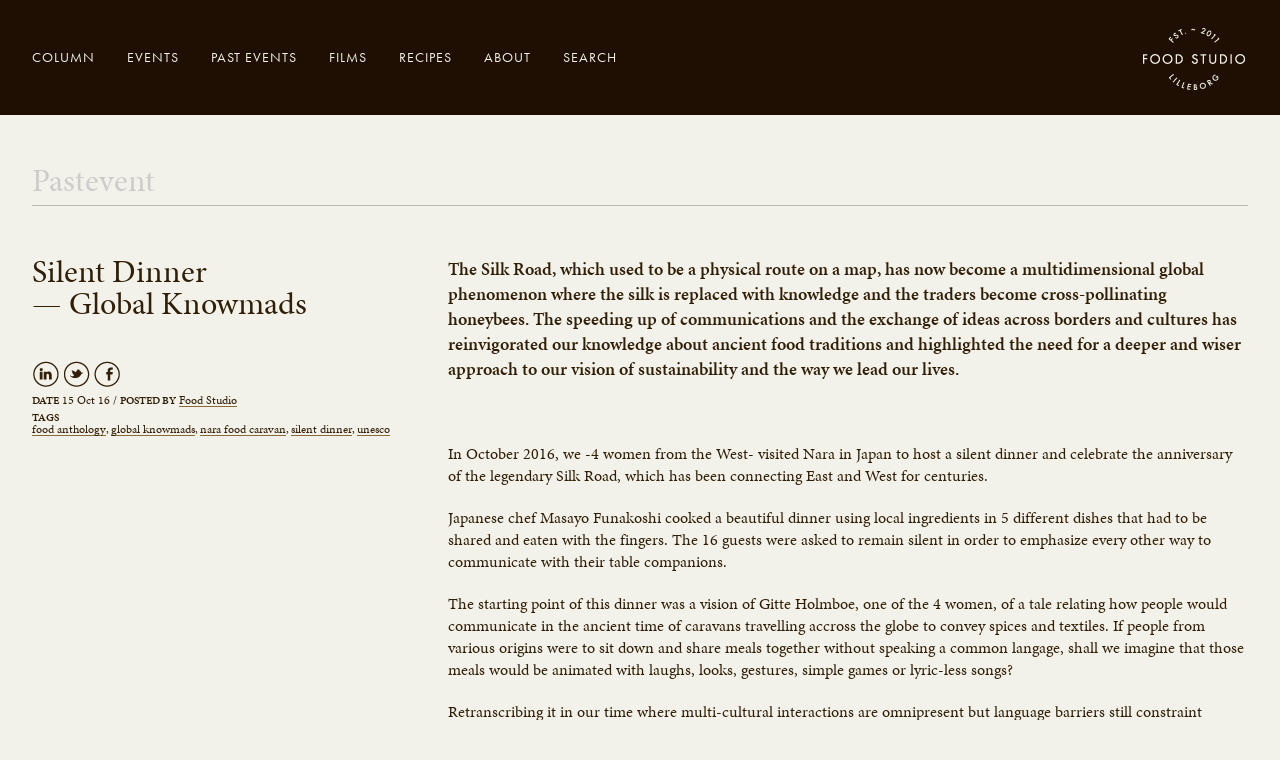

--- FILE ---
content_type: text/html; charset=UTF-8
request_url: https://foodstudio.no/blog/past-events/silent-dinner-global-knowmads/
body_size: 8973
content:
<!DOCTYPE html>
<!--[if IE 8]><html class="no-js lt-ie9" lang="nb-NO"><![endif]-->
<!--[if gt IE 8]><!--><html class="no-js" lang="nb-NO"><!--<![endif]-->
<head>

<!--
	Theme developed by Dekode Interaktiv AS
	www.dekode.no
-->

<meta charset="UTF-8" />
<meta name="viewport" content="width=device-width, initial-scale=1, user-scalable=no" />
<title>Silent Dinner— Global Knowmads | Food Studio</title>
<script>document.documentElement.className = document.documentElement.className.replace(/(\s|^)no-js(\s|$)/, '$1js$2');</script>
<script type="text/javascript" src="https://use.typekit.com/oxt3jwh.js"></script><script type="text/javascript">try{Typekit.load();}catch(e){}</script><meta name='robots' content='max-image-preview:large' />
<link rel='dns-prefetch' href='//foodstudio.no' />
<script type="text/javascript">
window._wpemojiSettings = {"baseUrl":"https:\/\/s.w.org\/images\/core\/emoji\/14.0.0\/72x72\/","ext":".png","svgUrl":"https:\/\/s.w.org\/images\/core\/emoji\/14.0.0\/svg\/","svgExt":".svg","source":{"concatemoji":"https:\/\/foodstudio.no\/wp\/wp-includes\/js\/wp-emoji-release.min.js?ver=6.3.5"}};
/*! This file is auto-generated */
!function(i,n){var o,s,e;function c(e){try{var t={supportTests:e,timestamp:(new Date).valueOf()};sessionStorage.setItem(o,JSON.stringify(t))}catch(e){}}function p(e,t,n){e.clearRect(0,0,e.canvas.width,e.canvas.height),e.fillText(t,0,0);var t=new Uint32Array(e.getImageData(0,0,e.canvas.width,e.canvas.height).data),r=(e.clearRect(0,0,e.canvas.width,e.canvas.height),e.fillText(n,0,0),new Uint32Array(e.getImageData(0,0,e.canvas.width,e.canvas.height).data));return t.every(function(e,t){return e===r[t]})}function u(e,t,n){switch(t){case"flag":return n(e,"\ud83c\udff3\ufe0f\u200d\u26a7\ufe0f","\ud83c\udff3\ufe0f\u200b\u26a7\ufe0f")?!1:!n(e,"\ud83c\uddfa\ud83c\uddf3","\ud83c\uddfa\u200b\ud83c\uddf3")&&!n(e,"\ud83c\udff4\udb40\udc67\udb40\udc62\udb40\udc65\udb40\udc6e\udb40\udc67\udb40\udc7f","\ud83c\udff4\u200b\udb40\udc67\u200b\udb40\udc62\u200b\udb40\udc65\u200b\udb40\udc6e\u200b\udb40\udc67\u200b\udb40\udc7f");case"emoji":return!n(e,"\ud83e\udef1\ud83c\udffb\u200d\ud83e\udef2\ud83c\udfff","\ud83e\udef1\ud83c\udffb\u200b\ud83e\udef2\ud83c\udfff")}return!1}function f(e,t,n){var r="undefined"!=typeof WorkerGlobalScope&&self instanceof WorkerGlobalScope?new OffscreenCanvas(300,150):i.createElement("canvas"),a=r.getContext("2d",{willReadFrequently:!0}),o=(a.textBaseline="top",a.font="600 32px Arial",{});return e.forEach(function(e){o[e]=t(a,e,n)}),o}function t(e){var t=i.createElement("script");t.src=e,t.defer=!0,i.head.appendChild(t)}"undefined"!=typeof Promise&&(o="wpEmojiSettingsSupports",s=["flag","emoji"],n.supports={everything:!0,everythingExceptFlag:!0},e=new Promise(function(e){i.addEventListener("DOMContentLoaded",e,{once:!0})}),new Promise(function(t){var n=function(){try{var e=JSON.parse(sessionStorage.getItem(o));if("object"==typeof e&&"number"==typeof e.timestamp&&(new Date).valueOf()<e.timestamp+604800&&"object"==typeof e.supportTests)return e.supportTests}catch(e){}return null}();if(!n){if("undefined"!=typeof Worker&&"undefined"!=typeof OffscreenCanvas&&"undefined"!=typeof URL&&URL.createObjectURL&&"undefined"!=typeof Blob)try{var e="postMessage("+f.toString()+"("+[JSON.stringify(s),u.toString(),p.toString()].join(",")+"));",r=new Blob([e],{type:"text/javascript"}),a=new Worker(URL.createObjectURL(r),{name:"wpTestEmojiSupports"});return void(a.onmessage=function(e){c(n=e.data),a.terminate(),t(n)})}catch(e){}c(n=f(s,u,p))}t(n)}).then(function(e){for(var t in e)n.supports[t]=e[t],n.supports.everything=n.supports.everything&&n.supports[t],"flag"!==t&&(n.supports.everythingExceptFlag=n.supports.everythingExceptFlag&&n.supports[t]);n.supports.everythingExceptFlag=n.supports.everythingExceptFlag&&!n.supports.flag,n.DOMReady=!1,n.readyCallback=function(){n.DOMReady=!0}}).then(function(){return e}).then(function(){var e;n.supports.everything||(n.readyCallback(),(e=n.source||{}).concatemoji?t(e.concatemoji):e.wpemoji&&e.twemoji&&(t(e.twemoji),t(e.wpemoji)))}))}((window,document),window._wpemojiSettings);
</script>
<style type="text/css">
img.wp-smiley,
img.emoji {
	display: inline !important;
	border: none !important;
	box-shadow: none !important;
	height: 1em !important;
	width: 1em !important;
	margin: 0 0.07em !important;
	vertical-align: -0.1em !important;
	background: none !important;
	padding: 0 !important;
}
</style>
	<link rel='stylesheet' id='wp-block-library-css' href='https://foodstudio.no/wp/wp-includes/css/dist/block-library/style.min.css?ver=6.3.5' type='text/css' media='all' />
<style id='classic-theme-styles-inline-css' type='text/css'>
/*! This file is auto-generated */
.wp-block-button__link{color:#fff;background-color:#32373c;border-radius:9999px;box-shadow:none;text-decoration:none;padding:calc(.667em + 2px) calc(1.333em + 2px);font-size:1.125em}.wp-block-file__button{background:#32373c;color:#fff;text-decoration:none}
</style>
<style id='global-styles-inline-css' type='text/css'>
body{--wp--preset--color--black: #000000;--wp--preset--color--cyan-bluish-gray: #abb8c3;--wp--preset--color--white: #ffffff;--wp--preset--color--pale-pink: #f78da7;--wp--preset--color--vivid-red: #cf2e2e;--wp--preset--color--luminous-vivid-orange: #ff6900;--wp--preset--color--luminous-vivid-amber: #fcb900;--wp--preset--color--light-green-cyan: #7bdcb5;--wp--preset--color--vivid-green-cyan: #00d084;--wp--preset--color--pale-cyan-blue: #8ed1fc;--wp--preset--color--vivid-cyan-blue: #0693e3;--wp--preset--color--vivid-purple: #9b51e0;--wp--preset--gradient--vivid-cyan-blue-to-vivid-purple: linear-gradient(135deg,rgba(6,147,227,1) 0%,rgb(155,81,224) 100%);--wp--preset--gradient--light-green-cyan-to-vivid-green-cyan: linear-gradient(135deg,rgb(122,220,180) 0%,rgb(0,208,130) 100%);--wp--preset--gradient--luminous-vivid-amber-to-luminous-vivid-orange: linear-gradient(135deg,rgba(252,185,0,1) 0%,rgba(255,105,0,1) 100%);--wp--preset--gradient--luminous-vivid-orange-to-vivid-red: linear-gradient(135deg,rgba(255,105,0,1) 0%,rgb(207,46,46) 100%);--wp--preset--gradient--very-light-gray-to-cyan-bluish-gray: linear-gradient(135deg,rgb(238,238,238) 0%,rgb(169,184,195) 100%);--wp--preset--gradient--cool-to-warm-spectrum: linear-gradient(135deg,rgb(74,234,220) 0%,rgb(151,120,209) 20%,rgb(207,42,186) 40%,rgb(238,44,130) 60%,rgb(251,105,98) 80%,rgb(254,248,76) 100%);--wp--preset--gradient--blush-light-purple: linear-gradient(135deg,rgb(255,206,236) 0%,rgb(152,150,240) 100%);--wp--preset--gradient--blush-bordeaux: linear-gradient(135deg,rgb(254,205,165) 0%,rgb(254,45,45) 50%,rgb(107,0,62) 100%);--wp--preset--gradient--luminous-dusk: linear-gradient(135deg,rgb(255,203,112) 0%,rgb(199,81,192) 50%,rgb(65,88,208) 100%);--wp--preset--gradient--pale-ocean: linear-gradient(135deg,rgb(255,245,203) 0%,rgb(182,227,212) 50%,rgb(51,167,181) 100%);--wp--preset--gradient--electric-grass: linear-gradient(135deg,rgb(202,248,128) 0%,rgb(113,206,126) 100%);--wp--preset--gradient--midnight: linear-gradient(135deg,rgb(2,3,129) 0%,rgb(40,116,252) 100%);--wp--preset--font-size--small: 13px;--wp--preset--font-size--medium: 20px;--wp--preset--font-size--large: 36px;--wp--preset--font-size--x-large: 42px;--wp--preset--spacing--20: 0.44rem;--wp--preset--spacing--30: 0.67rem;--wp--preset--spacing--40: 1rem;--wp--preset--spacing--50: 1.5rem;--wp--preset--spacing--60: 2.25rem;--wp--preset--spacing--70: 3.38rem;--wp--preset--spacing--80: 5.06rem;--wp--preset--shadow--natural: 6px 6px 9px rgba(0, 0, 0, 0.2);--wp--preset--shadow--deep: 12px 12px 50px rgba(0, 0, 0, 0.4);--wp--preset--shadow--sharp: 6px 6px 0px rgba(0, 0, 0, 0.2);--wp--preset--shadow--outlined: 6px 6px 0px -3px rgba(255, 255, 255, 1), 6px 6px rgba(0, 0, 0, 1);--wp--preset--shadow--crisp: 6px 6px 0px rgba(0, 0, 0, 1);}:where(.is-layout-flex){gap: 0.5em;}:where(.is-layout-grid){gap: 0.5em;}body .is-layout-flow > .alignleft{float: left;margin-inline-start: 0;margin-inline-end: 2em;}body .is-layout-flow > .alignright{float: right;margin-inline-start: 2em;margin-inline-end: 0;}body .is-layout-flow > .aligncenter{margin-left: auto !important;margin-right: auto !important;}body .is-layout-constrained > .alignleft{float: left;margin-inline-start: 0;margin-inline-end: 2em;}body .is-layout-constrained > .alignright{float: right;margin-inline-start: 2em;margin-inline-end: 0;}body .is-layout-constrained > .aligncenter{margin-left: auto !important;margin-right: auto !important;}body .is-layout-constrained > :where(:not(.alignleft):not(.alignright):not(.alignfull)){max-width: var(--wp--style--global--content-size);margin-left: auto !important;margin-right: auto !important;}body .is-layout-constrained > .alignwide{max-width: var(--wp--style--global--wide-size);}body .is-layout-flex{display: flex;}body .is-layout-flex{flex-wrap: wrap;align-items: center;}body .is-layout-flex > *{margin: 0;}body .is-layout-grid{display: grid;}body .is-layout-grid > *{margin: 0;}:where(.wp-block-columns.is-layout-flex){gap: 2em;}:where(.wp-block-columns.is-layout-grid){gap: 2em;}:where(.wp-block-post-template.is-layout-flex){gap: 1.25em;}:where(.wp-block-post-template.is-layout-grid){gap: 1.25em;}.has-black-color{color: var(--wp--preset--color--black) !important;}.has-cyan-bluish-gray-color{color: var(--wp--preset--color--cyan-bluish-gray) !important;}.has-white-color{color: var(--wp--preset--color--white) !important;}.has-pale-pink-color{color: var(--wp--preset--color--pale-pink) !important;}.has-vivid-red-color{color: var(--wp--preset--color--vivid-red) !important;}.has-luminous-vivid-orange-color{color: var(--wp--preset--color--luminous-vivid-orange) !important;}.has-luminous-vivid-amber-color{color: var(--wp--preset--color--luminous-vivid-amber) !important;}.has-light-green-cyan-color{color: var(--wp--preset--color--light-green-cyan) !important;}.has-vivid-green-cyan-color{color: var(--wp--preset--color--vivid-green-cyan) !important;}.has-pale-cyan-blue-color{color: var(--wp--preset--color--pale-cyan-blue) !important;}.has-vivid-cyan-blue-color{color: var(--wp--preset--color--vivid-cyan-blue) !important;}.has-vivid-purple-color{color: var(--wp--preset--color--vivid-purple) !important;}.has-black-background-color{background-color: var(--wp--preset--color--black) !important;}.has-cyan-bluish-gray-background-color{background-color: var(--wp--preset--color--cyan-bluish-gray) !important;}.has-white-background-color{background-color: var(--wp--preset--color--white) !important;}.has-pale-pink-background-color{background-color: var(--wp--preset--color--pale-pink) !important;}.has-vivid-red-background-color{background-color: var(--wp--preset--color--vivid-red) !important;}.has-luminous-vivid-orange-background-color{background-color: var(--wp--preset--color--luminous-vivid-orange) !important;}.has-luminous-vivid-amber-background-color{background-color: var(--wp--preset--color--luminous-vivid-amber) !important;}.has-light-green-cyan-background-color{background-color: var(--wp--preset--color--light-green-cyan) !important;}.has-vivid-green-cyan-background-color{background-color: var(--wp--preset--color--vivid-green-cyan) !important;}.has-pale-cyan-blue-background-color{background-color: var(--wp--preset--color--pale-cyan-blue) !important;}.has-vivid-cyan-blue-background-color{background-color: var(--wp--preset--color--vivid-cyan-blue) !important;}.has-vivid-purple-background-color{background-color: var(--wp--preset--color--vivid-purple) !important;}.has-black-border-color{border-color: var(--wp--preset--color--black) !important;}.has-cyan-bluish-gray-border-color{border-color: var(--wp--preset--color--cyan-bluish-gray) !important;}.has-white-border-color{border-color: var(--wp--preset--color--white) !important;}.has-pale-pink-border-color{border-color: var(--wp--preset--color--pale-pink) !important;}.has-vivid-red-border-color{border-color: var(--wp--preset--color--vivid-red) !important;}.has-luminous-vivid-orange-border-color{border-color: var(--wp--preset--color--luminous-vivid-orange) !important;}.has-luminous-vivid-amber-border-color{border-color: var(--wp--preset--color--luminous-vivid-amber) !important;}.has-light-green-cyan-border-color{border-color: var(--wp--preset--color--light-green-cyan) !important;}.has-vivid-green-cyan-border-color{border-color: var(--wp--preset--color--vivid-green-cyan) !important;}.has-pale-cyan-blue-border-color{border-color: var(--wp--preset--color--pale-cyan-blue) !important;}.has-vivid-cyan-blue-border-color{border-color: var(--wp--preset--color--vivid-cyan-blue) !important;}.has-vivid-purple-border-color{border-color: var(--wp--preset--color--vivid-purple) !important;}.has-vivid-cyan-blue-to-vivid-purple-gradient-background{background: var(--wp--preset--gradient--vivid-cyan-blue-to-vivid-purple) !important;}.has-light-green-cyan-to-vivid-green-cyan-gradient-background{background: var(--wp--preset--gradient--light-green-cyan-to-vivid-green-cyan) !important;}.has-luminous-vivid-amber-to-luminous-vivid-orange-gradient-background{background: var(--wp--preset--gradient--luminous-vivid-amber-to-luminous-vivid-orange) !important;}.has-luminous-vivid-orange-to-vivid-red-gradient-background{background: var(--wp--preset--gradient--luminous-vivid-orange-to-vivid-red) !important;}.has-very-light-gray-to-cyan-bluish-gray-gradient-background{background: var(--wp--preset--gradient--very-light-gray-to-cyan-bluish-gray) !important;}.has-cool-to-warm-spectrum-gradient-background{background: var(--wp--preset--gradient--cool-to-warm-spectrum) !important;}.has-blush-light-purple-gradient-background{background: var(--wp--preset--gradient--blush-light-purple) !important;}.has-blush-bordeaux-gradient-background{background: var(--wp--preset--gradient--blush-bordeaux) !important;}.has-luminous-dusk-gradient-background{background: var(--wp--preset--gradient--luminous-dusk) !important;}.has-pale-ocean-gradient-background{background: var(--wp--preset--gradient--pale-ocean) !important;}.has-electric-grass-gradient-background{background: var(--wp--preset--gradient--electric-grass) !important;}.has-midnight-gradient-background{background: var(--wp--preset--gradient--midnight) !important;}.has-small-font-size{font-size: var(--wp--preset--font-size--small) !important;}.has-medium-font-size{font-size: var(--wp--preset--font-size--medium) !important;}.has-large-font-size{font-size: var(--wp--preset--font-size--large) !important;}.has-x-large-font-size{font-size: var(--wp--preset--font-size--x-large) !important;}
.wp-block-navigation a:where(:not(.wp-element-button)){color: inherit;}
:where(.wp-block-post-template.is-layout-flex){gap: 1.25em;}:where(.wp-block-post-template.is-layout-grid){gap: 1.25em;}
:where(.wp-block-columns.is-layout-flex){gap: 2em;}:where(.wp-block-columns.is-layout-grid){gap: 2em;}
.wp-block-pullquote{font-size: 1.5em;line-height: 1.6;}
</style>
<link rel='stylesheet' id='app-css' href='https://foodstudio.no/content/themes/foodstudio/build/app.css?ver=1753792883' type='text/css' media='all' />
<link rel='stylesheet' id='print-css' href='https://foodstudio.no/content/themes/foodstudio/build/print.css?ver=1753792883' type='text/css' media='print' />
<script type='text/javascript' src='https://foodstudio.no/content/themes/foodstudio/assets/bin/js/vendor/modernizr.min.js?ver=1753792833' id='modernizr-js'></script>
<script type='text/javascript' src='https://foodstudio.no/wp/wp-includes/js/jquery/jquery.min.js?ver=3.7.0' id='jquery-core-js'></script>
<script type='text/javascript' src='https://foodstudio.no/wp/wp-includes/js/jquery/jquery-migrate.min.js?ver=3.4.1' id='jquery-migrate-js'></script>
<link rel="https://api.w.org/" href="https://foodstudio.no/wp-json/" /><link rel="alternate" type="application/json+oembed" href="https://foodstudio.no/wp-json/oembed/1.0/embed?url=https%3A%2F%2Ffoodstudio.no%2Fblog%2Fpast-events%2Fsilent-dinner-global-knowmads%2F" />
<link rel="alternate" type="text/xml+oembed" href="https://foodstudio.no/wp-json/oembed/1.0/embed?url=https%3A%2F%2Ffoodstudio.no%2Fblog%2Fpast-events%2Fsilent-dinner-global-knowmads%2F&#038;format=xml" />
<!--[if lt IE 9]><link rel="stylesheet" id="ie-css" href="https://foodstudio.no/content/themes/foodstudio/build/css/ie.css" type="text/css" media="all" /><![endif]-->
</head>

<body class="not-home dekode_pastevent-template-default single single-dekode_pastevent postid-4753" data-source="base.twig">

	<div id="app">

		<header id="masthead">
	<div class="container">
		<div class="outer">
			<div class="inner">
				<div id="branding">
					<h1 class="site-title">
						<a href="/" class="site-logo" title="Front page">Food Studio</a>
					</h1>
				</div>
				<nav id="access" role="navigation">
	<div class="menu">
		<ul class="main-nav">
			<li class="main-nav-item trigger">
				<span class="menu-closed">Menu</span>
				<span class="menu-open"><i>Close</i></span>
			</li>
						<li class="main-nav-item menu-item menu-item-type-custom menu-item-object-custom menu-item-46 ">
				<a class="main-nav-link" data-type="custom" href="/column">Column</a>
			</li>
						<li class="main-nav-item menu-item menu-item-type-custom menu-item-object-custom menu-item-47 ">
				<a class="main-nav-link" data-type="custom" href="/events">Events</a>
			</li>
						<li class="main-nav-item menu-item menu-item-type-custom menu-item-object-custom menu-item-156 ">
				<a class="main-nav-link" data-type="custom" href="/past-events">Past events</a>
			</li>
						<li class="main-nav-item menu-item menu-item-type-custom menu-item-object-custom menu-item-48 ">
				<a class="main-nav-link" data-type="custom" href="/films">Films</a>
			</li>
						<li class="main-nav-item menu-item menu-item-type-custom menu-item-object-custom menu-item-49 ">
				<a class="main-nav-link" data-type="custom" href="/recipes">Recipes</a>
			</li>
						<li class="main-nav-item menu-item menu-item-type-custom menu-item-object-custom menu-item-1726 ">
				<a class="main-nav-link" data-type="custom" href="/about">About</a>
			</li>
						<li class="main-nav-item menu-item menu-item-type-custom menu-item-object-custom menu-item-174 ">
				<a class="main-nav-link" data-type="custom" href="/search">Search</a>
			</li>
					</ul>
	</div>
</nav>			</div>
		</div><!-- /.outer -->
		<div id="search-container">
			<div class="search-outer">
				<div class="search-inner">
					<div class="search-content">
						<div class="search-form">
																					<form action="/" method="get" class="search-field" role="search">
				<label for="search_21325267">Enter your search here...</label>
	<textarea class="search" name="s" id="search_21325267" placeholder="Enter your search here..."></textarea>
	<div class="submit-wrapper">
		<input type="submit" class="submit" value="Search" />
		<i></i>
	</div>
</form>							<span class="search-close">Close</span>
						</div>
					</div>
				</div>
			</div>
		</div>
	</div>
</header>
		<div id="main" role="main">
			
	<div id="single" class="page-content">

		<header class="page-header">
			<h2 class="page-title"><span>Pastevent</span></h2>
		</header>

		<article id="entry-4753" class="entry pastevent">

			<div class="container">

				<header class="entry-header">
					
					<h3 class="entry-title">Silent Dinner<br/>— Global Knowmads</h2>
					
					<div class="entry-shares">
	<div class="linkedin-share-icon icon fallback-hover">
    <div class="share-button-area share-button-linkedin">
      <script type="IN/Share"></script>
      <div class="hook"></div>
    </div>
  </div>
  <div class="twitter-share-icon icon fallback-hover">
    <div class="share-button-area share-button-twitter">
      <a href="https://twitter.com/share" class="twitter-share-button" data-count="none">Tweet</a>
      <div class="hook"></div>
    </div>
  </div>
  <div class="facebook-share-icon icon fallback-hover">
    <div class="share-button-area share-button-facebook">
      <div class="fb-like" data-send="false" data-layout="button_count" data-width="48" data-show-faces="false"></div>
      <div class="hook"></div>
    </div>
  </div>
</div>
<!--<div class="article-icons">
  <div class="linkedin-share-icon icon fallback-hover">
    <div class="share-button-area share-button-linkedin">
      <script type="IN/Share"></script>
      <div class="hook"></div>
    </div>
  </div>
  <div class="twitter-share-icon icon fallback-hover">
    <div class="share-button-area share-button-twitter">
      <a href="https://twitter.com/share" class="twitter-share-button" data-count="none">Tweet</a>
      <div class="hook"></div>
    </div>
  </div>
  <div class="facebook-share-icon icon fallback-hover">
    <div class="share-button-area share-button-facebook">
      <div class="fb-like" data-send="false" data-layout="button_count" data-width="48" data-show-faces="false"></div>
      <div class="hook"></div>
    </div>
  </div>
</div>-->
					<div class="entry-meta">
						<div class="entry-date"><span>Date</span> 15 Oct 16</div> / <div class="entry-author"><span>Posted by</span> <a href="https://foodstudio.no/blog/author/cecilie">Food Studio</a></div>
					</div>
					<div class="entry-tags">
	<span>Tags</span>
	<ul class="tags">
				<li class="tag"><a href="https://foodstudio.no/blog/tags/food-anthology/">food anthology</a></li>
				<li class="tag"><a href="https://foodstudio.no/blog/tags/global-knowmads/">global knowmads</a></li>
				<li class="tag"><a href="https://foodstudio.no/blog/tags/nara-food-caravan/">nara food caravan</a></li>
				<li class="tag"><a href="https://foodstudio.no/blog/tags/silent-dinner/">silent dinner</a></li>
				<li class="tag"><a href="https://foodstudio.no/blog/tags/unesco/">unesco</a></li>
			</ul>
</div>
				
				</header>

				<section class="entry-content">

										<div class="entry-excerpt">
						The Silk Road, which used to be a physical route on a map, has now become a multidimensional global phenomenon where the silk is replaced with knowledge and the traders become cross-pollinating honeybees. The speeding up of communications and the exchange of ideas across borders and cultures has reinvigorated our knowledge about ancient food traditions and highlighted the need for a deeper and wiser approach to our vision of sustainability and the way we lead our lives.
					</div>
					
										<div class="entry-body">
						<p>&nbsp;</p>
<p>In October 2016, we -4 women from the West- visited Nara in Japan to host a silent dinner and celebrate the anniversary of the legendary Silk Road, which has been connecting East and West for centuries.</p>
<p>Japanese chef Masayo Funakoshi cooked a beautiful dinner using local ingredients in 5 different dishes that had to be shared and eaten with the fingers. The 16 guests were asked to remain silent in order to emphasize every other way to communicate with their table companions.</p>
<p>The starting point of this dinner was a vision of Gitte Holmboe, one of the 4 women, of a tale relating how people would communicate in the ancient time of caravans travelling accross the globe to convey spices and textiles. If people from various origins were to sit down and share meals together without speaking a common langage, shall we imagine that those meals would be animated with laughs, looks, gestures, simple games or lyric-less songs?</p>
<p>Retranscribing it in our time where multi-cultural interactions are omnipresent but language barriers still constraint communication, Gitte Holmboe along with Cecilie Dawes, Caroline Hargreaves and Nina Sahraoui have hosted a dinner that arises a broad range of emotions and where a special kind of attention is drawn to what is in the plate and who it is shared with.</p>

					</div>
					
				</section>

								<section class="entry-media">
					<div class="flex-content-block images_landscape first ">
	<div class="container testyo">
		<div class="image-row">
						<div class="image-container num-1">
				<span class="open-slideshow"></span>
				<img src="https://foodstudio.no/content/uploads/2016/11/M15-1447_C0000_00001.jpg" class="landscape" alt="" data-src="https://foodstudio.no/content/uploads/2016/11/M15-1447_C0000_00001.jpg" />
			</div>
						<div class="image-container num-2">
				<span class="open-slideshow"></span>
				<img src="https://foodstudio.no/content/uploads/2016/11/M15-1321_C0000_00420.jpg" class="landscape" alt="" data-src="https://foodstudio.no/content/uploads/2016/11/M15-1321_C0000_00420.jpg" />
			</div>
					</div>
	</div>
</div><div class="flex-content-block image_fullwidth  block-2">
	<div class="container testyo">
		<div class="image-row">
						<div class="image-container num-1">
				<span class="open-slideshow"></span>
				<img src="https://foodstudio.no/content/uploads/2016/11/M15-1546_C0000_00077.jpg" class="fullwidth" alt="" data-src="https://foodstudio.no/content/uploads/2016/11/M15-1546_C0000_00077.jpg" />
			</div>
					</div>
	</div>
</div><div class="flex-content-block images_landscape  block-3">
	<div class="container testyo">
		<div class="image-row">
						<div class="image-container num-1">
				<span class="open-slideshow"></span>
				<img src="https://foodstudio.no/content/uploads/2016/11/M15-1559_C0000_00267.jpg" class="landscape" alt="" data-src="https://foodstudio.no/content/uploads/2016/11/M15-1559_C0000_00267.jpg" />
			</div>
						<div class="image-container num-2">
				<span class="open-slideshow"></span>
				<img src="" class="landscape" alt="" data-src="" />
			</div>
					</div>
	</div>
</div><div class="flex-content-block image_fullwidth  block-4">
	<div class="container testyo">
		<div class="image-row">
						<div class="image-container num-1">
				<span class="open-slideshow"></span>
				<img src="https://foodstudio.no/content/uploads/2016/11/M15-1649_C0000_00449.jpg" class="fullwidth" alt="" data-src="https://foodstudio.no/content/uploads/2016/11/M15-1649_C0000_00449.jpg" />
			</div>
					</div>
	</div>
</div><div class="flex-content-block images_landscape  block-5">
	<div class="container testyo">
		<div class="image-row">
						<div class="image-container num-1">
				<span class="open-slideshow"></span>
				<img src="https://foodstudio.no/content/uploads/2016/11/M15-1627_C0000_01087.jpg" class="landscape" alt="" data-src="https://foodstudio.no/content/uploads/2016/11/M15-1627_C0000_01087.jpg" />
			</div>
						<div class="image-container num-2">
				<span class="open-slideshow"></span>
				<img src="https://foodstudio.no/content/uploads/2016/11/M15-1508_C0000_00008.jpg" class="landscape" alt="" data-src="https://foodstudio.no/content/uploads/2016/11/M15-1508_C0000_00008.jpg" />
			</div>
					</div>
	</div>
</div><div class="flex-content-block image_fullwidth  block-6">
	<div class="container testyo">
		<div class="image-row">
						<div class="image-container num-1">
				<span class="open-slideshow"></span>
				<img src="https://foodstudio.no/content/uploads/2016/11/IMG_3382.jpg" class="fullwidth" alt="" data-src="https://foodstudio.no/content/uploads/2016/11/IMG_3382.jpg" />
			</div>
					</div>
	</div>
</div><div class="flex-content-block images_landscape  block-7">
	<div class="container testyo">
		<div class="image-row">
						<div class="image-container num-1">
				<span class="open-slideshow"></span>
				<img src="https://foodstudio.no/content/uploads/2016/11/IMG_3376.jpg" class="landscape" alt="" data-src="https://foodstudio.no/content/uploads/2016/11/IMG_3376.jpg" />
			</div>
						<div class="image-container num-2">
				<span class="open-slideshow"></span>
				<img src="https://foodstudio.no/content/uploads/2016/11/IMG_3404.jpg" class="landscape" alt="" data-src="https://foodstudio.no/content/uploads/2016/11/IMG_3404.jpg" />
			</div>
					</div>
	</div>
</div><div class="flex-content-block image_fullwidth  block-8">
	<div class="container testyo">
		<div class="image-row">
						<div class="image-container num-1">
				<span class="open-slideshow"></span>
				<img src="https://foodstudio.no/content/uploads/2016/11/IMG_3429.jpg" class="fullwidth" alt="" data-src="https://foodstudio.no/content/uploads/2016/11/IMG_3429.jpg" />
			</div>
					</div>
	</div>
</div><div class="flex-content-block images_landscape  block-9">
	<div class="container testyo">
		<div class="image-row">
						<div class="image-container num-1">
				<span class="open-slideshow"></span>
				<img src="https://foodstudio.no/content/uploads/2016/11/IMG_3435.jpg" class="landscape" alt="" data-src="https://foodstudio.no/content/uploads/2016/11/IMG_3435.jpg" />
			</div>
						<div class="image-container num-2">
				<span class="open-slideshow"></span>
				<img src="https://foodstudio.no/content/uploads/2016/11/IMG_3439.jpg" class="landscape" alt="" data-src="https://foodstudio.no/content/uploads/2016/11/IMG_3439.jpg" />
			</div>
					</div>
	</div>
</div><div class="flex-content-block image_fullwidth  block-10">
	<div class="container testyo">
		<div class="image-row">
						<div class="image-container num-1">
				<span class="open-slideshow"></span>
				<img src="https://foodstudio.no/content/uploads/2016/11/IMG_3475.jpg" class="fullwidth" alt="" data-src="https://foodstudio.no/content/uploads/2016/11/IMG_3475.jpg" />
			</div>
					</div>
	</div>
</div><div class="flex-content-block image_fullwidth  block-11">
	<div class="container testyo">
		<div class="image-row">
						<div class="image-container num-1">
				<span class="open-slideshow"></span>
				<img src="https://foodstudio.no/content/uploads/2016/11/M15-1250_C0000_00196.jpg" class="fullwidth" alt="" data-src="https://foodstudio.no/content/uploads/2016/11/M15-1250_C0000_00196.jpg" />
			</div>
					</div>
	</div>
</div><div class="flex-content-block image_fullwidth  block-12">
	<div class="container testyo">
		<div class="image-row">
						<div class="image-container num-1">
				<span class="open-slideshow"></span>
				<img src="https://foodstudio.no/content/uploads/2016/10/Photo-15-10-2016-23-13-22.jpg" class="fullwidth" alt="Processed with VSCOcam with b5 preset" data-src="https://foodstudio.no/content/uploads/2016/10/Photo-15-10-2016-23-13-22.jpg" />
			</div>
					</div>
	</div>
</div><div class="flex-content-block images_landscape  block-13">
	<div class="container testyo">
		<div class="image-row">
						<div class="image-container num-1">
				<span class="open-slideshow"></span>
				<img src="https://foodstudio.no/content/uploads/2016/11/IMG_3525.jpg" class="landscape" alt="" data-src="https://foodstudio.no/content/uploads/2016/11/IMG_3525.jpg" />
			</div>
						<div class="image-container num-2">
				<span class="open-slideshow"></span>
				<img src="https://foodstudio.no/content/uploads/2016/11/IMG_3537.jpg" class="landscape" alt="" data-src="https://foodstudio.no/content/uploads/2016/11/IMG_3537.jpg" />
			</div>
					</div>
	</div>
</div><div class="flex-content-block image_fullwidth  block-14">
	<div class="container testyo">
		<div class="image-row">
						<div class="image-container num-1">
				<span class="open-slideshow"></span>
				<img src="https://foodstudio.no/content/uploads/2016/11/IMG_3542.jpg" class="fullwidth" alt="" data-src="https://foodstudio.no/content/uploads/2016/11/IMG_3542.jpg" />
			</div>
					</div>
	</div>
</div><div class="flex-content-block image_fullwidth last ">
	<div class="container testyo">
		<div class="image-row">
						<div class="image-container num-1">
				<span class="open-slideshow"></span>
				<img src="https://foodstudio.no/content/uploads/2016/11/IMG_3574.jpg" class="fullwidth" alt="" data-src="https://foodstudio.no/content/uploads/2016/11/IMG_3574.jpg" />
			</div>
					</div>
	</div>
</div>
				</section>
				
			</div><!-- /.container -->

		</article>

		<div class="next-prev">
			<nav class="pagination">
	<div class="container">
		<div class="inner">
			<a href="https://foodstudio.no/blog/past-events/edible-landscapes-food-anthology/" class="pagelink prev"><span>Previous post: Edible Landscapes<br/>— Food Anthology</span></a>			<a href="https://foodstudio.no/blog/past-events/community-table-hoddevika/" class="pagelink next"><span>Next post: Community Table<br/> — Hoddevika</span></a>		</div>
	</div>
</nav>
		</div>

	</div><!-- /.page-content -->

		</div>

		<footer id="colophone">
	
	<div class="container">
		
		<a href="#" class="top"><span>To the top</span></a>

		<div class="primary">
			
			<h3>Contact</h3>
			
			<div class="container">
				
								<div class="contact">
					<div class="address">
						<h4>Contact</h4>
						<span class="delimiter">-</span>
						<p><a href="mailto:post@foodstudio.no">post@foodstudio.no</a></p>
						<p>(+47) 984 50 841</p>
						<span class="delimiter">-</span>
						<p>Food Studio Office:<br />
Factory Tøyen<br />
Kjølberggata 21, 4 etasje<br />
0653, Oslo</p>
					</div>
				</div><!-- /.contact -->
								
								<div class="contributors">
					<h4>Contributors</h4>
					<ul>
						<li class="delimiter">-</li>
												<li><a href="" title=""></a></li>
												<li><a href="" title=""></a></li>
											</ul>
				</div><!-- .contributors -->
								
								<div class="links">
					<h4>Links</h4>
										<ul class="social">
						<li class="delimiter">-</li>
						<li><a href="https://www.facebook.com/foodstudiocommunity" class="facebook" title="FS Facebook">FS Facebook</a></li>
						<li><a href="" class="twitter" title="FS Twitter">FS Twitter</a></li>
					</ul>
															<ul class="additional-links">
						<li class="delimiter">-</li>
												<li><a href="https://www.instagram.com/foodstudio/" title="FS Instagram">FS Instagram</a></li>
												<li><a href="" title=""></a></li>
											</ul>
									</div><!-- /.links -->
				
			</div><!-- /.container -->
		
		</div><!-- /.primary -->

		<div class="secondary">
			
				
			<h3>Column archive</h3>
			<div class="archive-block">
				
				<span class="month-selector">
					<span class="text"></span>
					<span class="icon"></span>
				</span>
				
				<span class="delimiter">-</span>
				
				<div class="archive-link-container">
				  
				  <ul>
				  					  	<li class="archive-month-link" data-year="2010" data-month-short="May" data-month-num="05">
				  		<a href="/column/archive/2010/05">May, 2010</a>
				  	</li>
				  					  	<li class="archive-month-link" data-year="2010" data-month-short="Jun" data-month-num="06">
				  		<a href="/column/archive/2010/06">Jun, 2010</a>
				  	</li>
				  					  	<li class="archive-month-link" data-year="2012" data-month-short="Jan" data-month-num="01">
				  		<a href="/column/archive/2012/01">Jan, 2012</a>
				  	</li>
				  					  	<li class="archive-month-link" data-year="2012" data-month-short="Mar" data-month-num="03">
				  		<a href="/column/archive/2012/03">Mar, 2012</a>
				  	</li>
				  					  	<li class="archive-month-link" data-year="2012" data-month-short="May" data-month-num="05">
				  		<a href="/column/archive/2012/05">May, 2012</a>
				  	</li>
				  					  	<li class="archive-month-link" data-year="2012" data-month-short="Jul" data-month-num="07">
				  		<a href="/column/archive/2012/07">Jul, 2012</a>
				  	</li>
				  					  	<li class="archive-month-link" data-year="2012" data-month-short="Aug" data-month-num="08">
				  		<a href="/column/archive/2012/08">Aug, 2012</a>
				  	</li>
				  					  	<li class="archive-month-link" data-year="2012" data-month-short="Sep" data-month-num="09">
				  		<a href="/column/archive/2012/09">Sep, 2012</a>
				  	</li>
				  					  	<li class="archive-month-link" data-year="2012" data-month-short="Oct" data-month-num="10">
				  		<a href="/column/archive/2012/10">Oct, 2012</a>
				  	</li>
				  					  	<li class="archive-month-link" data-year="2012" data-month-short="Nov" data-month-num="11">
				  		<a href="/column/archive/2012/11">Nov, 2012</a>
				  	</li>
				  					  	<li class="archive-month-link" data-year="2012" data-month-short="Dec" data-month-num="12">
				  		<a href="/column/archive/2012/12">Dec, 2012</a>
				  	</li>
				  					  	<li class="archive-month-link" data-year="2013" data-month-short="Jan" data-month-num="01">
				  		<a href="/column/archive/2013/01">Jan, 2013</a>
				  	</li>
				  					  	<li class="archive-month-link" data-year="2013" data-month-short="Feb" data-month-num="02">
				  		<a href="/column/archive/2013/02">Feb, 2013</a>
				  	</li>
				  					  	<li class="archive-month-link" data-year="2013" data-month-short="Apr" data-month-num="04">
				  		<a href="/column/archive/2013/04">Apr, 2013</a>
				  	</li>
				  					  	<li class="archive-month-link" data-year="2013" data-month-short="May" data-month-num="05">
				  		<a href="/column/archive/2013/05">May, 2013</a>
				  	</li>
				  					  	<li class="archive-month-link" data-year="2013" data-month-short="Jun" data-month-num="06">
				  		<a href="/column/archive/2013/06">Jun, 2013</a>
				  	</li>
				  					  	<li class="archive-month-link" data-year="2013" data-month-short="Aug" data-month-num="08">
				  		<a href="/column/archive/2013/08">Aug, 2013</a>
				  	</li>
				  					  	<li class="archive-month-link" data-year="2013" data-month-short="Sep" data-month-num="09">
				  		<a href="/column/archive/2013/09">Sep, 2013</a>
				  	</li>
				  					  	<li class="archive-month-link" data-year="2013" data-month-short="Nov" data-month-num="11">
				  		<a href="/column/archive/2013/11">Nov, 2013</a>
				  	</li>
				  					  	<li class="archive-month-link" data-year="2013" data-month-short="Dec" data-month-num="12">
				  		<a href="/column/archive/2013/12">Dec, 2013</a>
				  	</li>
				  					  	<li class="archive-month-link" data-year="2014" data-month-short="Feb" data-month-num="02">
				  		<a href="/column/archive/2014/02">Feb, 2014</a>
				  	</li>
				  					  	<li class="archive-month-link" data-year="2014" data-month-short="Mar" data-month-num="03">
				  		<a href="/column/archive/2014/03">Mar, 2014</a>
				  	</li>
				  					  	<li class="archive-month-link" data-year="2014" data-month-short="Apr" data-month-num="04">
				  		<a href="/column/archive/2014/04">Apr, 2014</a>
				  	</li>
				  					  	<li class="archive-month-link" data-year="2014" data-month-short="May" data-month-num="05">
				  		<a href="/column/archive/2014/05">May, 2014</a>
				  	</li>
				  					  	<li class="archive-month-link" data-year="2014" data-month-short="Jul" data-month-num="07">
				  		<a href="/column/archive/2014/07">Jul, 2014</a>
				  	</li>
				  					  	<li class="archive-month-link" data-year="2014" data-month-short="Aug" data-month-num="08">
				  		<a href="/column/archive/2014/08">Aug, 2014</a>
				  	</li>
				  					  	<li class="archive-month-link" data-year="2014" data-month-short="Nov" data-month-num="11">
				  		<a href="/column/archive/2014/11">Nov, 2014</a>
				  	</li>
				  					  	<li class="archive-month-link" data-year="2014" data-month-short="Dec" data-month-num="12">
				  		<a href="/column/archive/2014/12">Dec, 2014</a>
				  	</li>
				  					  	<li class="archive-month-link" data-year="2015" data-month-short="Feb" data-month-num="02">
				  		<a href="/column/archive/2015/02">Feb, 2015</a>
				  	</li>
				  					  	<li class="archive-month-link" data-year="2015" data-month-short="Mar" data-month-num="03">
				  		<a href="/column/archive/2015/03">Mar, 2015</a>
				  	</li>
				  					  	<li class="archive-month-link" data-year="2015" data-month-short="May" data-month-num="05">
				  		<a href="/column/archive/2015/05">May, 2015</a>
				  	</li>
				  					  	<li class="archive-month-link" data-year="2015" data-month-short="Jul" data-month-num="07">
				  		<a href="/column/archive/2015/07">Jul, 2015</a>
				  	</li>
				  					  	<li class="archive-month-link" data-year="2015" data-month-short="Aug" data-month-num="08">
				  		<a href="/column/archive/2015/08">Aug, 2015</a>
				  	</li>
				  					  	<li class="archive-month-link" data-year="2015" data-month-short="Sep" data-month-num="09">
				  		<a href="/column/archive/2015/09">Sep, 2015</a>
				  	</li>
				  					  	<li class="archive-month-link" data-year="2015" data-month-short="Nov" data-month-num="11">
				  		<a href="/column/archive/2015/11">Nov, 2015</a>
				  	</li>
				  					  	<li class="archive-month-link" data-year="2016" data-month-short="Jan" data-month-num="01">
				  		<a href="/column/archive/2016/01">Jan, 2016</a>
				  	</li>
				  					  	<li class="archive-month-link" data-year="2016" data-month-short="Feb" data-month-num="02">
				  		<a href="/column/archive/2016/02">Feb, 2016</a>
				  	</li>
				  					  	<li class="archive-month-link" data-year="2016" data-month-short="Mar" data-month-num="03">
				  		<a href="/column/archive/2016/03">Mar, 2016</a>
				  	</li>
				  					  	<li class="archive-month-link" data-year="2016" data-month-short="Apr" data-month-num="04">
				  		<a href="/column/archive/2016/04">Apr, 2016</a>
				  	</li>
				  					  	<li class="archive-month-link" data-year="2016" data-month-short="May" data-month-num="05">
				  		<a href="/column/archive/2016/05">May, 2016</a>
				  	</li>
				  					  	<li class="archive-month-link" data-year="2016" data-month-short="Jun" data-month-num="06">
				  		<a href="/column/archive/2016/06">Jun, 2016</a>
				  	</li>
				  					  	<li class="archive-month-link" data-year="2016" data-month-short="Sep" data-month-num="09">
				  		<a href="/column/archive/2016/09">Sep, 2016</a>
				  	</li>
				  					  	<li class="archive-month-link" data-year="2016" data-month-short="Nov" data-month-num="11">
				  		<a href="/column/archive/2016/11">Nov, 2016</a>
				  	</li>
				  					  	<li class="archive-month-link" data-year="2016" data-month-short="Dec" data-month-num="12">
				  		<a href="/column/archive/2016/12">Dec, 2016</a>
				  	</li>
				  					  	<li class="archive-month-link" data-year="2017" data-month-short="Jan" data-month-num="01">
				  		<a href="/column/archive/2017/01">Jan, 2017</a>
				  	</li>
				  					  	<li class="archive-month-link" data-year="2017" data-month-short="Mar" data-month-num="03">
				  		<a href="/column/archive/2017/03">Mar, 2017</a>
				  	</li>
				  					  	<li class="archive-month-link" data-year="2017" data-month-short="May" data-month-num="05">
				  		<a href="/column/archive/2017/05">May, 2017</a>
				  	</li>
				  					  	<li class="archive-month-link" data-year="2017" data-month-short="Aug" data-month-num="08">
				  		<a href="/column/archive/2017/08">Aug, 2017</a>
				  	</li>
				  					  	<li class="archive-month-link" data-year="2017" data-month-short="Nov" data-month-num="11">
				  		<a href="/column/archive/2017/11">Nov, 2017</a>
				  	</li>
				  					  	<li class="archive-month-link" data-year="2018" data-month-short="Jan" data-month-num="01">
				  		<a href="/column/archive/2018/01">Jan, 2018</a>
				  	</li>
				  					  	<li class="archive-month-link" data-year="2018" data-month-short="Feb" data-month-num="02">
				  		<a href="/column/archive/2018/02">Feb, 2018</a>
				  	</li>
				  					  	<li class="archive-month-link" data-year="2018" data-month-short="Mar" data-month-num="03">
				  		<a href="/column/archive/2018/03">Mar, 2018</a>
				  	</li>
				  					  	<li class="archive-month-link" data-year="2019" data-month-short="Mar" data-month-num="03">
				  		<a href="/column/archive/2019/03">Mar, 2019</a>
				  	</li>
				  					  	<li class="archive-month-link" data-year="2019" data-month-short="Jun" data-month-num="06">
				  		<a href="/column/archive/2019/06">Jun, 2019</a>
				  	</li>
				  					  	<li class="archive-month-link" data-year="2019" data-month-short="Aug" data-month-num="08">
				  		<a href="/column/archive/2019/08">Aug, 2019</a>
				  	</li>
				  					  	<li class="archive-month-link" data-year="2020" data-month-short="Jan" data-month-num="01">
				  		<a href="/column/archive/2020/01">Jan, 2020</a>
				  	</li>
				  					  	<li class="archive-month-link" data-year="2021" data-month-short="Feb" data-month-num="02">
				  		<a href="/column/archive/2021/02">Feb, 2021</a>
				  	</li>
				  					  	<li class="archive-month-link" data-year="2023" data-month-short="Apr" data-month-num="04">
				  		<a href="/column/archive/2023/04">Apr, 2023</a>
				  	</li>
				  					  	<li class="archive-month-link" data-year="2023" data-month-short="Dec" data-month-num="12">
				  		<a href="/column/archive/2023/12">Dec, 2023</a>
				  	</li>
				  					  	<li class="archive-month-link" data-year="2024" data-month-short="Oct" data-month-num="10">
				  		<a href="/column/archive/2024/10">Oct, 2024</a>
				  	</li>
				  					  	<li class="archive-month-link" data-year="2025" data-month-short="May" data-month-num="05">
				  		<a href="/column/archive/2025/05">May, 2025</a>
				  	</li>
				  					  	<li class="archive-month-link" data-year="2025" data-month-short="Nov" data-month-num="11">
				  		<a href="/column/archive/2025/11">Nov, 2025</a>
				  	</li>
				  					  </ul>
			
				</div>

				<div class="archive-static-link-container" style="display: none">
				  
					<div class="column-1">
						<a href="" data-month-num="01">Jan.</a>
						<a href="" data-month-num="02">Feb.</a>
						<a href="" data-month-num="03">Mar.</a>
						<a href="" data-month-num="04">Apr.</a>
						<a href="" data-month-num="05">May.</a>
						<a href="" data-month-num="06">Jun.</a>
					</div>

					<div class="column-2">
						<a href="" data-month-num="07">Jul.</a>
						<a href="" data-month-num="08">Aug.</a>
						<a href="" data-month-num="09">Sep.</a>
						<a href="" data-month-num="10">Okt.</a>
						<a href="" data-month-num="11">Nov.</a>
						<a href="" data-month-num="12">Dec.</a>
					</div>

				</div>
			</div><!-- /.archive-block -->
					
		</div><!-- /.secondary -->
		
		<div class="tertiary">
		
			<div class="newsletter">
				<h3>Newsletter</h3>
				<!-- Begin MailChimp Signup Form -->
<div id="mc_embed_signup">
	<form action="https://foodstudio.us4.list-manage.com/subscribe/post?u=afd168c229cf6dd9f4dcefa6e&amp;id=b7a7853f9e" method="post" id="mc-embedded-subscribe-form" name="mc-embedded-subscribe-form" class="validate" target="_blank">
		<label for="mce-EMAIL">Email Address <span class="asterisk">*</span></label>
		<div class="field-holder">
		<input type="email" value="" name="EMAIL" class="required email" id="mce-EMAIL" placeholder="Enter your mail address here">
		<input type="submit" value="Submit" name="subscribe" id="mc-embedded-subscribe" class="button">
		</div>
		<div id="mce-responses" class="clear">
		<div class="response" id="mce-error-response" style="display:none"></div>
		<div class="response" id="mce-success-response" style="display:none"></div>
		</div>
		<p class="explanation">Sign up with our newsletter and make sure you get the latest updates on all events, articles and collaborations. Just enter your mail and hit submit.</p>
	</form>
</div>
<!--End mc_embed_signup-->			</div><!-- /.newsletter -->
		
			<div class="search">
				<h3>Search</h3>
				<form action="/" method="get" class="search-field" role="search">
										<input type="text" class="search" name="s" id="search_961930397" value="" placeholder="Type here" autocomplete="off">
	<input type="submit" class="submit" value="Submit" />
</form>			</div><!-- /.search -->
		
		</div><!-- /.tertiary -->

	</div><!-- /.container -->
</footer>
	</div>

	<script type="text/javascript">
	var relevanssi_rt_regex = /(&|\?)_(rt|rt_nonce)=(\w+)/g
	var newUrl = window.location.search.replace(relevanssi_rt_regex, '')
	history.replaceState(null, null, window.location.pathname + newUrl + window.location.hash)
	</script>
	<script type='text/javascript' src='https://foodstudio.no/wp/wp-includes/js/dist/vendor/wp-polyfill-inert.min.js?ver=3.1.2' id='wp-polyfill-inert-js'></script>
<script type='text/javascript' src='https://foodstudio.no/wp/wp-includes/js/dist/vendor/regenerator-runtime.min.js?ver=0.13.11' id='regenerator-runtime-js'></script>
<script type='text/javascript' src='https://foodstudio.no/wp/wp-includes/js/dist/vendor/wp-polyfill.min.js?ver=3.15.0' id='wp-polyfill-js'></script>
<script type='text/javascript' src='https://foodstudio.no/content/themes/foodstudio/build/plugins.js?ver=e00baca2701fbe845e90' id='jquery-plugins-js'></script>
<script type='text/javascript' src='https://foodstudio.no/content/themes/foodstudio/build/foundation.custom.js?ver=0524eded8abe4a9b46d5' id='foundation-js'></script>
<script type='text/javascript' id='app-js-extra'>
/* <![CDATA[ */
var app = {"ajaxurl":"https:\/\/foodstudio.no\/wp\/wp-admin\/admin-ajax.php","ajaxnonce":"caedfc8313"};
/* ]]> */
</script>
<script type='text/javascript' src='https://foodstudio.no/content/themes/foodstudio/build/app.js?ver=1bf365cee78c1571dbbf' id='app-js'></script>

	<!--[if lt IE 9]>
		<script src="https://foodstudio.no/content/themes/foodstudio/build/js/polyfills/rem.min.js"></script>
		<script src="//cdnjs.cloudflare.com/ajax/libs/es5-shim/2.2.0/es5-shim.min.js"></script>
		<script src="//cdnjs.cloudflare.com/ajax/libs/html5shiv/3.6.2/html5shiv.js"></script>
		<script src="//s3.amazonaws.com/nwapi/nwmatcher/nwmatcher-1.2.5-min.js"></script>
		<script src="//html5base.googlecode.com/svn-history/r38/trunk/js/selectivizr-1.0.3b.js"></script>
		<script src="//cdnjs.cloudflare.com/ajax/libs/respond.js/1.1.0/respond.min.js"></script>
	<![endif]-->



<script src="https://platform.linkedin.com/in.js" type="text/javascript"></script>
<script>!function(d,s,id){var js,fjs=d.getElementsByTagName(s)[0];if(!d.getElementById(id)){js=d.createElement(s);js.id=id;js.src="//platform.twitter.com/widgets.js";fjs.parentNode.insertBefore(js,fjs);}}(document,"script","twitter-wjs");</script>
<div id="fb-root"></div>
<script>(function(d, s, id) {
  var js, fjs = d.getElementsByTagName(s)[0];
  if (d.getElementById(id)) return;
  js = d.createElement(s); js.id = id;
  js.src = "//connect.facebook.net/en_GB/all.js#xfbml=1&appId=329997413699636";
  fjs.parentNode.insertBefore(js, fjs);
}(document, 'script', 'facebook-jssdk'));</script>

<script type="text/javascript">
  var _gaq = _gaq || [];
  _gaq.push(['_setAccount', 'UA-29642796-1']);
  _gaq.push(['_setDomainName', 'foodstudio.no']);
  _gaq.push(['_trackPageview']);

  (function() {
    var ga = document.createElement('script'); ga.type = 'text/javascript'; ga.async = true;
    ga.src = ('https:' == document.location.protocol ? 'https://ssl' : 'http://www') + '.google-analytics.com/ga.js';
    var s = document.getElementsByTagName('script')[0]; s.parentNode.insertBefore(ga, s);
  })();
</script>
</body>
</html>
<!-- 

     137 queries in 0,135 seconds. 
     Template cache is ON.
     Hi, mom!

-->


--- FILE ---
content_type: text/css
request_url: https://foodstudio.no/content/themes/foodstudio/build/app.css?ver=1753792883
body_size: 12725
content:
/*! normalize.css v3.0.3 | MIT License | github.com/necolas/normalize.css */html{-ms-text-size-adjust:100%;-webkit-text-size-adjust:100%;font-family:sans-serif}article,aside,details,figcaption,figure,footer,header,hgroup,main,menu,nav,section,summary{display:block}audio,canvas,progress,video{display:inline-block;vertical-align:baseline}audio:not([controls]){display:none;height:0}[hidden],template{display:none}a{background-color:transparent}a:active,a:hover{outline:0}abbr[title]{border-bottom:1px dotted}b,strong{font-weight:700}dfn{font-style:italic}h1{font-size:2em;margin:.67em 0}mark{background:#ff0;color:#000}small{font-size:80%}sub,sup{font-size:75%;line-height:0;position:relative;vertical-align:baseline}sup{top:-.5em}sub{bottom:-.25em}img{border:0}svg:not(:root){overflow:hidden}figure{margin:1em 40px}hr{box-sizing:content-box;height:0}pre{overflow:auto}code,kbd,pre,samp{font-family:monospace,monospace;font-size:1em}button,input,optgroup,select,textarea{color:inherit;font:inherit;margin:0}button{overflow:visible}button,select{text-transform:none}button,html input[type=button],input[type=reset],input[type=submit]{-webkit-appearance:button;cursor:pointer}button[disabled],html input[disabled]{cursor:default}button::-moz-focus-inner,input::-moz-focus-inner{border:0;padding:0}input{line-height:normal}input[type=checkbox],input[type=radio]{box-sizing:border-box;padding:0}input[type=number]::-webkit-inner-spin-button,input[type=number]::-webkit-outer-spin-button{height:auto}input[type=search]{-webkit-appearance:textfield;box-sizing:content-box}input[type=search]::-webkit-search-cancel-button,input[type=search]::-webkit-search-decoration{-webkit-appearance:none}fieldset{border:1px solid silver;margin:0 2px;padding:.35em .625em .75em}legend{border:0;padding:0}textarea{overflow:auto}optgroup{font-weight:700}table{border-collapse:collapse;border-spacing:0}td,th{padding:0}meta.foundation-version{font-family:"/5.5.3/"}meta.foundation-mq-small{font-family:"/only screen/";width:0}meta.foundation-mq-small-only{font-family:"/only screen and (max-width: 40em)/";width:0}meta.foundation-mq-medium{font-family:"/only screen and (min-width:40.0625em)/";width:40.0625em}meta.foundation-mq-medium-only{font-family:"/only screen and (min-width:40.0625em) and (max-width:64em)/";width:40.0625em}meta.foundation-mq-large{font-family:"/only screen and (min-width:64.0625em)/";width:64.0625em}meta.foundation-mq-large-only{font-family:"/only screen and (min-width:64.0625em) and (max-width:90em)/";width:64.0625em}meta.foundation-mq-xlarge{font-family:"/only screen and (min-width:90.0625em)/";width:90.0625em}meta.foundation-mq-xlarge-only{font-family:"/only screen and (min-width:90.0625em) and (max-width:120em)/";width:90.0625em}meta.foundation-mq-xxlarge{font-family:"/only screen and (min-width:120.0625em)/";width:120.0625em}meta.foundation-data-attribute-namespace{font-family:false}body,html{height:100%}*,:after,:before{box-sizing:border-box}body,html{font-size:16px}body{background:#fff;color:#222;cursor:auto;font-family:Helvetica Neue,Helvetica,Roboto,Arial,sans-serif;font-style:normal;font-weight:400;line-height:1.5;margin:0;padding:0;position:relative}a:hover{cursor:pointer}img{-ms-interpolation-mode:bicubic;height:auto;max-width:100%}#map_canvas embed,#map_canvas img,#map_canvas object,.map_canvas embed,.map_canvas img,.map_canvas object,.mqa-display embed,.mqa-display img,.mqa-display object{max-width:none!important}.left{float:left!important}.right{float:right!important}.clearfix:after,.clearfix:before{content:" ";display:table}.clearfix:after{clear:both}.hide{display:none}.invisible{visibility:hidden}.antialiased{-webkit-font-smoothing:antialiased;-moz-osx-font-smoothing:grayscale}img{display:inline-block;vertical-align:middle}textarea{height:auto;min-height:50px}select{width:100%}[class*=block-grid-]{display:block;margin:0 -.625rem;padding:0}[class*=block-grid-]:after,[class*=block-grid-]:before{content:" ";display:table}[class*=block-grid-]:after{clear:both}[class*=block-grid-]>li{display:block;float:left;height:auto;padding:0 .625rem 1.25rem}@media only screen{.small-block-grid-1>li{list-style:none;width:100%}.small-block-grid-1>li:nth-of-type(1n){clear:none}.small-block-grid-1>li:nth-of-type(1n+1){clear:both}.small-block-grid-2>li{list-style:none;width:50%}.small-block-grid-2>li:nth-of-type(1n){clear:none}.small-block-grid-2>li:nth-of-type(odd){clear:both}.small-block-grid-3>li{list-style:none;width:33.3333333333%}.small-block-grid-3>li:nth-of-type(1n){clear:none}.small-block-grid-3>li:nth-of-type(3n+1){clear:both}.small-block-grid-4>li{list-style:none;width:25%}.small-block-grid-4>li:nth-of-type(1n){clear:none}.small-block-grid-4>li:nth-of-type(4n+1){clear:both}.small-block-grid-5>li{list-style:none;width:20%}.small-block-grid-5>li:nth-of-type(1n){clear:none}.small-block-grid-5>li:nth-of-type(5n+1){clear:both}.small-block-grid-6>li{list-style:none;width:16.6666666667%}.small-block-grid-6>li:nth-of-type(1n){clear:none}.small-block-grid-6>li:nth-of-type(6n+1){clear:both}.small-block-grid-7>li{list-style:none;width:14.2857142857%}.small-block-grid-7>li:nth-of-type(1n){clear:none}.small-block-grid-7>li:nth-of-type(7n+1){clear:both}.small-block-grid-8>li{list-style:none;width:12.5%}.small-block-grid-8>li:nth-of-type(1n){clear:none}.small-block-grid-8>li:nth-of-type(8n+1){clear:both}.small-block-grid-9>li{list-style:none;width:11.1111111111%}.small-block-grid-9>li:nth-of-type(1n){clear:none}.small-block-grid-9>li:nth-of-type(9n+1){clear:both}.small-block-grid-10>li{list-style:none;width:10%}.small-block-grid-10>li:nth-of-type(1n){clear:none}.small-block-grid-10>li:nth-of-type(10n+1){clear:both}.small-block-grid-11>li{list-style:none;width:9.0909090909%}.small-block-grid-11>li:nth-of-type(1n){clear:none}.small-block-grid-11>li:nth-of-type(11n+1){clear:both}.small-block-grid-12>li{list-style:none;width:8.3333333333%}.small-block-grid-12>li:nth-of-type(1n){clear:none}.small-block-grid-12>li:nth-of-type(12n+1){clear:both}}@media only screen and (min-width:40.0625em){.medium-block-grid-1>li{list-style:none;width:100%}.medium-block-grid-1>li:nth-of-type(1n){clear:none}.medium-block-grid-1>li:nth-of-type(1n+1){clear:both}.medium-block-grid-2>li{list-style:none;width:50%}.medium-block-grid-2>li:nth-of-type(1n){clear:none}.medium-block-grid-2>li:nth-of-type(odd){clear:both}.medium-block-grid-3>li{list-style:none;width:33.3333333333%}.medium-block-grid-3>li:nth-of-type(1n){clear:none}.medium-block-grid-3>li:nth-of-type(3n+1){clear:both}.medium-block-grid-4>li{list-style:none;width:25%}.medium-block-grid-4>li:nth-of-type(1n){clear:none}.medium-block-grid-4>li:nth-of-type(4n+1){clear:both}.medium-block-grid-5>li{list-style:none;width:20%}.medium-block-grid-5>li:nth-of-type(1n){clear:none}.medium-block-grid-5>li:nth-of-type(5n+1){clear:both}.medium-block-grid-6>li{list-style:none;width:16.6666666667%}.medium-block-grid-6>li:nth-of-type(1n){clear:none}.medium-block-grid-6>li:nth-of-type(6n+1){clear:both}.medium-block-grid-7>li{list-style:none;width:14.2857142857%}.medium-block-grid-7>li:nth-of-type(1n){clear:none}.medium-block-grid-7>li:nth-of-type(7n+1){clear:both}.medium-block-grid-8>li{list-style:none;width:12.5%}.medium-block-grid-8>li:nth-of-type(1n){clear:none}.medium-block-grid-8>li:nth-of-type(8n+1){clear:both}.medium-block-grid-9>li{list-style:none;width:11.1111111111%}.medium-block-grid-9>li:nth-of-type(1n){clear:none}.medium-block-grid-9>li:nth-of-type(9n+1){clear:both}.medium-block-grid-10>li{list-style:none;width:10%}.medium-block-grid-10>li:nth-of-type(1n){clear:none}.medium-block-grid-10>li:nth-of-type(10n+1){clear:both}.medium-block-grid-11>li{list-style:none;width:9.0909090909%}.medium-block-grid-11>li:nth-of-type(1n){clear:none}.medium-block-grid-11>li:nth-of-type(11n+1){clear:both}.medium-block-grid-12>li{list-style:none;width:8.3333333333%}.medium-block-grid-12>li:nth-of-type(1n){clear:none}.medium-block-grid-12>li:nth-of-type(12n+1){clear:both}}@media only screen and (min-width:64.0625em){.large-block-grid-1>li{list-style:none;width:100%}.large-block-grid-1>li:nth-of-type(1n){clear:none}.large-block-grid-1>li:nth-of-type(1n+1){clear:both}.large-block-grid-2>li{list-style:none;width:50%}.large-block-grid-2>li:nth-of-type(1n){clear:none}.large-block-grid-2>li:nth-of-type(odd){clear:both}.large-block-grid-3>li{list-style:none;width:33.3333333333%}.large-block-grid-3>li:nth-of-type(1n){clear:none}.large-block-grid-3>li:nth-of-type(3n+1){clear:both}.large-block-grid-4>li{list-style:none;width:25%}.large-block-grid-4>li:nth-of-type(1n){clear:none}.large-block-grid-4>li:nth-of-type(4n+1){clear:both}.large-block-grid-5>li{list-style:none;width:20%}.large-block-grid-5>li:nth-of-type(1n){clear:none}.large-block-grid-5>li:nth-of-type(5n+1){clear:both}.large-block-grid-6>li{list-style:none;width:16.6666666667%}.large-block-grid-6>li:nth-of-type(1n){clear:none}.large-block-grid-6>li:nth-of-type(6n+1){clear:both}.large-block-grid-7>li{list-style:none;width:14.2857142857%}.large-block-grid-7>li:nth-of-type(1n){clear:none}.large-block-grid-7>li:nth-of-type(7n+1){clear:both}.large-block-grid-8>li{list-style:none;width:12.5%}.large-block-grid-8>li:nth-of-type(1n){clear:none}.large-block-grid-8>li:nth-of-type(8n+1){clear:both}.large-block-grid-9>li{list-style:none;width:11.1111111111%}.large-block-grid-9>li:nth-of-type(1n){clear:none}.large-block-grid-9>li:nth-of-type(9n+1){clear:both}.large-block-grid-10>li{list-style:none;width:10%}.large-block-grid-10>li:nth-of-type(1n){clear:none}.large-block-grid-10>li:nth-of-type(10n+1){clear:both}.large-block-grid-11>li{list-style:none;width:9.0909090909%}.large-block-grid-11>li:nth-of-type(1n){clear:none}.large-block-grid-11>li:nth-of-type(11n+1){clear:both}.large-block-grid-12>li{list-style:none;width:8.3333333333%}.large-block-grid-12>li:nth-of-type(1n){clear:none}.large-block-grid-12>li:nth-of-type(12n+1){clear:both}}.flex-video{height:0;margin-bottom:1rem;overflow:hidden;padding-bottom:67.5%;padding-top:1.5625rem;position:relative}.flex-video.widescreen{padding-bottom:56.34%}.flex-video.vimeo{padding-top:0}.flex-video embed,.flex-video iframe,.flex-video object,.flex-video video{height:100%;left:0;position:absolute;top:0;width:100%}.row{margin:0 auto;max-width:90rem;width:100%}.row:after,.row:before{content:" ";display:table}.row:after{clear:both}.row.collapse>.column,.row.collapse>.columns{padding-left:0;padding-right:0}.row.collapse .row{margin-left:0;margin-right:0}.row .row{margin:0 -1rem;max-width:none;width:auto}.row .row:after,.row .row:before{content:" ";display:table}.row .row:after{clear:both}.row .row.collapse{margin:0;max-width:none;width:auto}.row .row.collapse:after,.row .row.collapse:before{content:" ";display:table}.row .row.collapse:after{clear:both}.column,.columns{float:left;padding-left:1rem;padding-right:1rem;width:100%}.column+.column:last-child,.column+.columns:last-child,.columns+.column:last-child,.columns+.columns:last-child{float:right}.column+.column.end,.column+.columns.end,.columns+.column.end,.columns+.columns.end{float:left}@media only screen{.small-push-0{left:0;position:relative;right:auto}.small-pull-0{left:auto;position:relative;right:0}.small-push-1{left:8.3333333333%;position:relative;right:auto}.small-pull-1{left:auto;position:relative;right:8.3333333333%}.small-push-2{left:16.6666666667%;position:relative;right:auto}.small-pull-2{left:auto;position:relative;right:16.6666666667%}.small-push-3{left:25%;position:relative;right:auto}.small-pull-3{left:auto;position:relative;right:25%}.small-push-4{left:33.3333333333%;position:relative;right:auto}.small-pull-4{left:auto;position:relative;right:33.3333333333%}.small-push-5{left:41.6666666667%;position:relative;right:auto}.small-pull-5{left:auto;position:relative;right:41.6666666667%}.small-push-6{left:50%;position:relative;right:auto}.small-pull-6{left:auto;position:relative;right:50%}.small-push-7{left:58.3333333333%;position:relative;right:auto}.small-pull-7{left:auto;position:relative;right:58.3333333333%}.small-push-8{left:66.6666666667%;position:relative;right:auto}.small-pull-8{left:auto;position:relative;right:66.6666666667%}.small-push-9{left:75%;position:relative;right:auto}.small-pull-9{left:auto;position:relative;right:75%}.small-push-10{left:83.3333333333%;position:relative;right:auto}.small-pull-10{left:auto;position:relative;right:83.3333333333%}.small-push-11{left:91.6666666667%;position:relative;right:auto}.small-pull-11{left:auto;position:relative;right:91.6666666667%}.column,.columns{float:left;padding-left:1rem;padding-right:1rem;position:relative}.small-1{width:8.3333333333%}.small-2{width:16.6666666667%}.small-3{width:25%}.small-4{width:33.3333333333%}.small-5{width:41.6666666667%}.small-6{width:50%}.small-7{width:58.3333333333%}.small-8{width:66.6666666667%}.small-9{width:75%}.small-10{width:83.3333333333%}.small-11{width:91.6666666667%}.small-12{width:100%}.small-offset-0{margin-left:0!important}.small-offset-1{margin-left:8.3333333333%!important}.small-offset-2{margin-left:16.6666666667%!important}.small-offset-3{margin-left:25%!important}.small-offset-4{margin-left:33.3333333333%!important}.small-offset-5{margin-left:41.6666666667%!important}.small-offset-6{margin-left:50%!important}.small-offset-7{margin-left:58.3333333333%!important}.small-offset-8{margin-left:66.6666666667%!important}.small-offset-9{margin-left:75%!important}.small-offset-10{margin-left:83.3333333333%!important}.small-offset-11{margin-left:91.6666666667%!important}.small-reset-order{float:left;left:auto;margin-left:0;margin-right:0;right:auto}.column.small-centered,.columns.small-centered{float:none;margin-left:auto;margin-right:auto}.column.small-uncentered,.columns.small-uncentered{float:left;margin-left:0;margin-right:0}.column.small-centered:last-child,.columns.small-centered:last-child{float:none}.column.small-uncentered:last-child,.columns.small-uncentered:last-child{float:left}.column.small-uncentered.opposite,.columns.small-uncentered.opposite{float:right}.row.small-collapse>.column,.row.small-collapse>.columns{padding-left:0;padding-right:0}.row.small-collapse .row{margin-left:0;margin-right:0}.row.small-uncollapse>.column,.row.small-uncollapse>.columns{float:left;padding-left:1rem;padding-right:1rem}}@media only screen and (min-width:40.0625em){.medium-push-0{left:0;position:relative;right:auto}.medium-pull-0{left:auto;position:relative;right:0}.medium-push-1{left:8.3333333333%;position:relative;right:auto}.medium-pull-1{left:auto;position:relative;right:8.3333333333%}.medium-push-2{left:16.6666666667%;position:relative;right:auto}.medium-pull-2{left:auto;position:relative;right:16.6666666667%}.medium-push-3{left:25%;position:relative;right:auto}.medium-pull-3{left:auto;position:relative;right:25%}.medium-push-4{left:33.3333333333%;position:relative;right:auto}.medium-pull-4{left:auto;position:relative;right:33.3333333333%}.medium-push-5{left:41.6666666667%;position:relative;right:auto}.medium-pull-5{left:auto;position:relative;right:41.6666666667%}.medium-push-6{left:50%;position:relative;right:auto}.medium-pull-6{left:auto;position:relative;right:50%}.medium-push-7{left:58.3333333333%;position:relative;right:auto}.medium-pull-7{left:auto;position:relative;right:58.3333333333%}.medium-push-8{left:66.6666666667%;position:relative;right:auto}.medium-pull-8{left:auto;position:relative;right:66.6666666667%}.medium-push-9{left:75%;position:relative;right:auto}.medium-pull-9{left:auto;position:relative;right:75%}.medium-push-10{left:83.3333333333%;position:relative;right:auto}.medium-pull-10{left:auto;position:relative;right:83.3333333333%}.medium-push-11{left:91.6666666667%;position:relative;right:auto}.medium-pull-11{left:auto;position:relative;right:91.6666666667%}.column,.columns{float:left;padding-left:1rem;padding-right:1rem;position:relative}.medium-1{width:8.3333333333%}.medium-2{width:16.6666666667%}.medium-3{width:25%}.medium-4{width:33.3333333333%}.medium-5{width:41.6666666667%}.medium-6{width:50%}.medium-7{width:58.3333333333%}.medium-8{width:66.6666666667%}.medium-9{width:75%}.medium-10{width:83.3333333333%}.medium-11{width:91.6666666667%}.medium-12{width:100%}.medium-offset-0{margin-left:0!important}.medium-offset-1{margin-left:8.3333333333%!important}.medium-offset-2{margin-left:16.6666666667%!important}.medium-offset-3{margin-left:25%!important}.medium-offset-4{margin-left:33.3333333333%!important}.medium-offset-5{margin-left:41.6666666667%!important}.medium-offset-6{margin-left:50%!important}.medium-offset-7{margin-left:58.3333333333%!important}.medium-offset-8{margin-left:66.6666666667%!important}.medium-offset-9{margin-left:75%!important}.medium-offset-10{margin-left:83.3333333333%!important}.medium-offset-11{margin-left:91.6666666667%!important}.medium-reset-order{float:left;left:auto;margin-left:0;margin-right:0;right:auto}.column.medium-centered,.columns.medium-centered{float:none;margin-left:auto;margin-right:auto}.column.medium-uncentered,.columns.medium-uncentered{float:left;margin-left:0;margin-right:0}.column.medium-centered:last-child,.columns.medium-centered:last-child{float:none}.column.medium-uncentered:last-child,.columns.medium-uncentered:last-child{float:left}.column.medium-uncentered.opposite,.columns.medium-uncentered.opposite{float:right}.row.medium-collapse>.column,.row.medium-collapse>.columns{padding-left:0;padding-right:0}.row.medium-collapse .row{margin-left:0;margin-right:0}.row.medium-uncollapse>.column,.row.medium-uncollapse>.columns{float:left;padding-left:1rem;padding-right:1rem}.push-0{left:0;right:auto}.pull-0,.push-0{position:relative}.pull-0{left:auto;right:0}.push-1{left:8.3333333333%;right:auto}.pull-1,.push-1{position:relative}.pull-1{left:auto;right:8.3333333333%}.push-2{left:16.6666666667%;right:auto}.pull-2,.push-2{position:relative}.pull-2{left:auto;right:16.6666666667%}.push-3{left:25%;right:auto}.pull-3,.push-3{position:relative}.pull-3{left:auto;right:25%}.push-4{left:33.3333333333%;right:auto}.pull-4,.push-4{position:relative}.pull-4{left:auto;right:33.3333333333%}.push-5{left:41.6666666667%;right:auto}.pull-5,.push-5{position:relative}.pull-5{left:auto;right:41.6666666667%}.push-6{left:50%;right:auto}.pull-6,.push-6{position:relative}.pull-6{left:auto;right:50%}.push-7{left:58.3333333333%;right:auto}.pull-7,.push-7{position:relative}.pull-7{left:auto;right:58.3333333333%}.push-8{left:66.6666666667%;right:auto}.pull-8,.push-8{position:relative}.pull-8{left:auto;right:66.6666666667%}.push-9{left:75%;right:auto}.pull-9,.push-9{position:relative}.pull-9{left:auto;right:75%}.push-10{left:83.3333333333%;position:relative;right:auto}.pull-10{left:auto;position:relative;right:83.3333333333%}.push-11{left:91.6666666667%;position:relative;right:auto}.pull-11{left:auto;position:relative;right:91.6666666667%}}@media only screen and (min-width:64.0625em){.large-push-0{left:0;position:relative;right:auto}.large-pull-0{left:auto;position:relative;right:0}.large-push-1{left:8.3333333333%;position:relative;right:auto}.large-pull-1{left:auto;position:relative;right:8.3333333333%}.large-push-2{left:16.6666666667%;position:relative;right:auto}.large-pull-2{left:auto;position:relative;right:16.6666666667%}.large-push-3{left:25%;position:relative;right:auto}.large-pull-3{left:auto;position:relative;right:25%}.large-push-4{left:33.3333333333%;position:relative;right:auto}.large-pull-4{left:auto;position:relative;right:33.3333333333%}.large-push-5{left:41.6666666667%;position:relative;right:auto}.large-pull-5{left:auto;position:relative;right:41.6666666667%}.large-push-6{left:50%;position:relative;right:auto}.large-pull-6{left:auto;position:relative;right:50%}.large-push-7{left:58.3333333333%;position:relative;right:auto}.large-pull-7{left:auto;position:relative;right:58.3333333333%}.large-push-8{left:66.6666666667%;position:relative;right:auto}.large-pull-8{left:auto;position:relative;right:66.6666666667%}.large-push-9{left:75%;position:relative;right:auto}.large-pull-9{left:auto;position:relative;right:75%}.large-push-10{left:83.3333333333%;position:relative;right:auto}.large-pull-10{left:auto;position:relative;right:83.3333333333%}.large-push-11{left:91.6666666667%;position:relative;right:auto}.large-pull-11{left:auto;position:relative;right:91.6666666667%}.column,.columns{float:left;padding-left:1rem;padding-right:1rem;position:relative}.large-1{width:8.3333333333%}.large-2{width:16.6666666667%}.large-3{width:25%}.large-4{width:33.3333333333%}.large-5{width:41.6666666667%}.large-6{width:50%}.large-7{width:58.3333333333%}.large-8{width:66.6666666667%}.large-9{width:75%}.large-10{width:83.3333333333%}.large-11{width:91.6666666667%}.large-12{width:100%}.large-offset-0{margin-left:0!important}.large-offset-1{margin-left:8.3333333333%!important}.large-offset-2{margin-left:16.6666666667%!important}.large-offset-3{margin-left:25%!important}.large-offset-4{margin-left:33.3333333333%!important}.large-offset-5{margin-left:41.6666666667%!important}.large-offset-6{margin-left:50%!important}.large-offset-7{margin-left:58.3333333333%!important}.large-offset-8{margin-left:66.6666666667%!important}.large-offset-9{margin-left:75%!important}.large-offset-10{margin-left:83.3333333333%!important}.large-offset-11{margin-left:91.6666666667%!important}.large-reset-order{float:left;left:auto;margin-left:0;margin-right:0;right:auto}.column.large-centered,.columns.large-centered{float:none;margin-left:auto;margin-right:auto}.column.large-uncentered,.columns.large-uncentered{float:left;margin-left:0;margin-right:0}.column.large-centered:last-child,.columns.large-centered:last-child{float:none}.column.large-uncentered:last-child,.columns.large-uncentered:last-child{float:left}.column.large-uncentered.opposite,.columns.large-uncentered.opposite{float:right}.row.large-collapse>.column,.row.large-collapse>.columns{padding-left:0;padding-right:0}.row.large-collapse .row{margin-left:0;margin-right:0}.row.large-uncollapse>.column,.row.large-uncollapse>.columns{float:left;padding-left:1rem;padding-right:1rem}.push-0{left:0;right:auto}.pull-0,.push-0{position:relative}.pull-0{left:auto;right:0}.push-1{left:8.3333333333%;right:auto}.pull-1,.push-1{position:relative}.pull-1{left:auto;right:8.3333333333%}.push-2{left:16.6666666667%;right:auto}.pull-2,.push-2{position:relative}.pull-2{left:auto;right:16.6666666667%}.push-3{left:25%;right:auto}.pull-3,.push-3{position:relative}.pull-3{left:auto;right:25%}.push-4{left:33.3333333333%;right:auto}.pull-4,.push-4{position:relative}.pull-4{left:auto;right:33.3333333333%}.push-5{left:41.6666666667%;right:auto}.pull-5,.push-5{position:relative}.pull-5{left:auto;right:41.6666666667%}.push-6{left:50%;right:auto}.pull-6,.push-6{position:relative}.pull-6{left:auto;right:50%}.push-7{left:58.3333333333%;right:auto}.pull-7,.push-7{position:relative}.pull-7{left:auto;right:58.3333333333%}.push-8{left:66.6666666667%;right:auto}.pull-8,.push-8{position:relative}.pull-8{left:auto;right:66.6666666667%}.push-9{left:75%;right:auto}.pull-9,.push-9{position:relative}.pull-9{left:auto;right:75%}.push-10{left:83.3333333333%;position:relative;right:auto}.pull-10{left:auto;position:relative;right:83.3333333333%}.push-11{left:91.6666666667%;position:relative;right:auto}.pull-11{left:auto;position:relative;right:91.6666666667%}}#colophone>.container,#four-oh-four.page-content .container,#masthead>.container,#search-result.page-content>.container,#single.page-content .entry>.container,.flex-content-block.banner>.container,.listing>.container,.listing>.listing-header,.page-content .page-header,.pagination>.container{clear:both;margin:0 auto;max-width:90rem;width:100%}#colophone>.container:after,#colophone>.container:before,#four-oh-four.page-content .container:after,#four-oh-four.page-content .container:before,#masthead>.container:after,#masthead>.container:before,#search-result.page-content>.container:after,#search-result.page-content>.container:before,#single.page-content .entry>.container:after,#single.page-content .entry>.container:before,.flex-content-block.banner>.container:after,.flex-content-block.banner>.container:before,.listing>.container:after,.listing>.container:before,.listing>.listing-header:after,.listing>.listing-header:before,.page-content .page-header:after,.page-content .page-header:before,.pagination>.container:after,.pagination>.container:before{content:" ";display:table}#colophone>.container:after,#four-oh-four.page-content .container:after,#masthead>.container:after,#search-result.page-content>.container:after,#single.page-content .entry>.container:after,.flex-content-block.banner>.container:after,.listing>.container:after,.listing>.listing-header:after,.page-content .page-header:after,.pagination>.container:after{clear:both}@media only screen and (min-width:40.0625em){#colophone>.container,#four-oh-four.page-content .container,#masthead>.container,#search-result.page-content>.container,#single.page-content .entry>.container,.flex-content-block.banner>.container,.listing>.container,.listing>.listing-header,.page-content .page-header,.pagination>.container{padding-left:1rem;padding-right:1rem}}body,html{-ms-interpolation-mode:bicubic;background-color:#f2f2ea;color:#311e06;font-family:minion-pro,serif;line-height:1.3;min-height:100%}body.scroll-disabled,html.scroll-disabled{overflow:hidden}@media only screen and (max-width:40em){body.menu-open,html.menu-open{overflow:hidden}}body{font-size:16px}body.hover-disabled{pointer-events:none}::-webkit-input-placeholder{color:#f1f0e7}:-moz-placeholder{color:#f1f0e7}body *{-webkit-font-smoothing:antialiased!important;text-rendering:optimizelegibility}a:link{-webkit-tap-highlight-color:rgba(0,0,0,0)}.anchor-target,.focus,a:link{outline:none}h1,h2,h3,h4,h5,h6{font-weight:400;line-height:1em;margin:0}h1 a,h2 a,h3 a,h4 a,h5 a,h6 a{color:#311e06;text-decoration:none}h1 a:focus,h2 a:focus,h3 a:focus,h4 a:focus,h5 a:focus,h6 a:focus,html.no-js h1 a:hover,html.no-js h2 a:hover,html.no-js h3 a:hover,html.no-js h4 a:hover,html.no-js h5 a:hover,html.no-js h6 a:hover,html.no-touch h1 a:hover,html.no-touch h2 a:hover,html.no-touch h3 a:hover,html.no-touch h4 a:hover,html.no-touch h5 a:hover,html.no-touch h6 a:hover,html.touch h1 a:active,html.touch h2 a:active,html.touch h3 a:active,html.touch h4 a:active,html.touch h5 a:active,html.touch h6 a:active{text-decoration:underline}h2{font-size:2rem}h3{font-size:1.75rem}p{margin:0}strong{font-family:Garamond\ 3 W01 Bold,serif}blockquote{color:#896937;font-size:1.5rem;font-weight:600}blockquote p{display:inline}input[type=email],input[type=number],input[type=password],input[type=search],input[type=tel],input[type=text],input[type=url],textarea{-webkit-appearance:none;-moz-appearance:none;appearance:none;border:none;border-radius:none}sup{top:0}#app{background-color:#f2f2ea;padding-top:3.59375rem;position:relative}body.home #app{padding-top:0}@media only screen and (max-width:40em){html.no-js #app{padding-top:0}}@media only screen and (min-width:40.0625em){#app{padding-top:7.1875rem}}#main{background-color:#f2f2ea}#main:after,#main:before{content:" ";display:table}#main:after{clear:both}.entry-content a{border-bottom:1px solid #896937;color:#311e06;display:inline-block;line-height:1;padding:0;text-decoration:none;transition:compact(color .25s ease-out,border-color .25s ease-out,false,false,false,false,false,false,false,false)}.entry-content a:focus,html.no-js .entry-content a:hover,html.no-touch .entry-content a:hover,html.touch .entry-content a:active{border-color:#e55931;color:#e55931}#access{font-family:futura-pt,sans-serif;letter-spacing:1px;line-height:1;overflow:hidden;position:relative;text-transform:uppercase}#access .menu{margin-left:-1rem}#access ul.main-nav{display:block;float:left;list-style:none;margin:0;padding:0;position:relative}#access li.main-nav-item{-webkit-translate-z:0;clear:both;display:none;float:left;padding-bottom:.9375rem;padding-top:.9375rem;width:auto}#access li.main-nav-item a,#access li.main-nav-item span{color:#f2f2ea;cursor:pointer;display:block;font-size:.875rem;padding:0 1rem;text-decoration:none;transition:color .25s cubic-bezier(.39,.575,.565,1);width:100%}#access li.main-nav-item a:focus,#access li.main-nav-item span:focus,html.no-js #access li.main-nav-item a:hover,html.no-js #access li.main-nav-item span:hover,html.no-touch #access li.main-nav-item a:hover,html.no-touch #access li.main-nav-item span:hover,html.touch #access li.main-nav-item a:active,html.touch #access li.main-nav-item span:active{color:#e55931}#access li.main-nav-item.current-menu-item a{color:#e55931;cursor:default}#access li.main-nav-item.current-menu-item a[href="/search"]{cursor:pointer}#access li.main-nav-item.trigger{display:block;height:3.59375rem;line-height:3.59375rem;padding-bottom:0;padding-top:0}#access li.main-nav-item.trigger span{cursor:pointer}body.menu-open #access li.main-nav-item,html.no-js #access li.main-nav-item{display:block}html.no-js #access li.main-nav-item.trigger{display:none!important}@media only screen and (max-width:40em){#access span.menu-open{display:none;position:relative}#access span.menu-open i{background:transparent url(images/fs_sprite.5bb43ffb.png) -650px -10px;cursor:pointer;display:block;height:20px;left:1.25rem;overflow:hidden;position:absolute;text-indent:-10em;top:1.25rem;width:20px}#access span.menu-open i:focus,html.no-js #access span.menu-open i:hover,html.no-touch #access span.menu-open i:hover,html.touch #access span.menu-open i:active{background-position:-710px -10px}body.menu-open #access{overflow:visible}body.menu-open #access,body.menu-open #access .main-nav,body.menu-open #access .menu{height:100%;width:100%}body.menu-open #access li.main-nav-item.trigger span.menu-closed{display:none}body.menu-open #access li.main-nav-item.trigger span.menu-open{display:block}}html.no-js #access{padding-bottom:1rem;padding-top:1rem}@media only screen and (min-width:40.0625em){#access{padding-bottom:0!important;padding-top:0!important}#access .menu{display:table;height:7.1875rem;width:100%}#access ul.main-nav{display:table-cell;float:none;padding:0!important;vertical-align:middle}#access li.main-nav-item{background-color:transparent;clear:none;display:block;float:left;padding-bottom:0;padding-top:0;position:relative!important;transform:translateZ(0)!important;width:auto}#access li.main-nav-item a{height:inherit;padding-bottom:.625rem;padding-top:.625rem;width:auto}#access li.main-nav-item.home,#access li.main-nav-item.trigger{display:none!important}}.pagination{float:left;margin-top:1.875rem;width:100%}.pagination:after,.pagination:before{content:" ";display:table}.pagination:after{clear:both}.pagination .inner{float:left;padding-left:1rem;padding-right:1rem;width:100%}.pagination .pagelink{color:#311e06;display:inline-block;line-height:1.1;position:relative;text-decoration:none}.pagination .pagelink span{border-bottom:1px solid transparent;display:inline-block;transition:border-color .25s cubic-bezier(.39,.575,.565,1)}.pagination .pagelink:before{content:"";display:block;height:12px;margin-top:-6px;position:absolute;top:50%;width:13px}.pagination .pagelink.next{padding-right:20px}.pagination .pagelink.next:before{background:transparent url(images/fs_sprite.5bb43ffb.png) no-repeat -12px -182px;right:0}.pagination .pagelink.prev{padding-left:20px}.pagination .pagelink.prev:before{background:transparent url(images/fs_sprite.5bb43ffb.png) no-repeat -12px -242px;left:0}.pagination .pagelink:focus span,html.no-js .pagination .pagelink:hover span,html.no-touch .pagination .pagelink:hover span,html.touch .pagination .pagelink:active span{border-color:#896937}@media only screen and (min-width:40.0625em){.pagination .pagelink.next{float:right}.pagination .pagelink.prev{float:left}}#masthead{background-color:#1e0f02;color:#c1bbaf;position:fixed;top:0;width:100%;z-index:999}@media only screen and (max-width:40em){html.no-js #masthead{position:relative}html.js body.home #masthead{position:fixed!important;top:0!important}body.menu-open #masthead{height:100%}}html.js #masthead,html.js body.home.fixed-header #masthead{position:fixed;top:0}html.js body.home.fixed-header #masthead{top:0!important}html.js body.home #masthead,html.no-js body.home #masthead{left:0;position:absolute;top:31.25rem}#masthead>.container{height:inherit}#masthead .outer{height:inherit;padding:0}#masthead .inner{float:left;height:inherit;padding-left:1rem;padding-right:1rem;position:relative;width:100%}#masthead #branding{position:absolute;right:1rem;top:.75rem;z-index:1000}#masthead .site-title{background:transparent url(images/fs_sprite.5bb43ffb.png) no-repeat -5px -5px;background-size:450px 300px;display:block;height:34px;overflow:hidden;text-indent:-999em;width:53px}#masthead .site-title a{display:block;height:100%;width:100%}#masthead #access{float:left;max-width:85%;width:100%}@media only screen and (min-width:40.0625em){#masthead .inner{min-height:7.1875rem}#masthead #branding{bottom:1.3125rem;right:1rem;top:auto}#masthead .site-title{background:transparent url(images/fs_sprite.5bb43ffb.png) no-repeat -10px -10px;background-size:900px 600px;height:68px;width:106px}}#masthead #search-container{background-color:#1e0f02;height:0;left:0;overflow:hidden;position:absolute;top:0;width:100%}#masthead #search-container .search-outer{margin:0 auto;max-width:90rem;width:100%}#masthead #search-container .search-outer:after,#masthead #search-container .search-outer:before{content:" ";display:table}#masthead #search-container .search-outer:after{clear:both}#masthead #search-container .search-inner{float:left;padding-left:1rem;padding-right:1rem;width:100%}#masthead #search-container label{border:none;clear:both;color:#f2f2ea;display:block;float:left;font-size:2.625rem;font-weight:700;line-height:1;margin-bottom:1.25rem;padding-right:3.75rem;width:100%}#masthead #search-container label:focus{outline:none}#masthead #search-container .search-close{background:transparent url(images/fs_sprite.5bb43ffb.png) -650px -10px;cursor:pointer;display:block;height:20px;overflow:hidden;position:absolute;right:0;text-indent:-10em;top:.75rem;width:20px}#masthead #search-container .search-close:focus,html.no-js #masthead #search-container .search-close:hover,html.no-touch #masthead #search-container .search-close:hover,html.touch #masthead #search-container .search-close:active{background-position:-710px -10px}#masthead #search-container .search{background-color:transparent;border:1px solid #53473b;clear:both;color:#f2f2ea;display:block;float:left;font-size:.875rem;padding:.625rem;resize:none;width:100%}#masthead #search-container .search-outer{height:inherit}#masthead #search-container .search-inner{display:table;height:inherit;padding-bottom:3.59375rem;padding-top:2.25rem}#masthead #search-container .search-content{display:table-cell;vertical-align:middle}#masthead #search-container .submit-wrapper{clear:both;float:left;height:36px;margin:18px 0 0;position:relative;width:auto}#masthead #search-container .submit-wrapper i{background:transparent url(images/fs_sprite.5bb43ffb.png) no-repeat -11px -150px;display:block;height:12px;left:0;margin-top:-7px;pointer-events:none;position:absolute;top:50%;width:12px}#masthead #search-container .submit-wrapper:focus,html.no-js #masthead #search-container .submit-wrapper:hover,html.no-touch #masthead #search-container .submit-wrapper:hover,html.touch #masthead #search-container .submit-wrapper:active{color:#e55931}#masthead #search-container .submit-wrapper:focus i,html.no-js #masthead #search-container .submit-wrapper:hover i,html.no-touch #masthead #search-container .submit-wrapper:hover i,html.touch #masthead #search-container .submit-wrapper:active i{background-position:-100px -150px}#masthead #search-container input.submit{background-color:transparent;border:none;display:block;float:left;font-size:20px;font-weight:700;height:36px;line-height:1;margin:0;padding:0 12px 0 18px;position:relative;width:auto}#masthead #search-container .search-form{display:block;float:left;padding-top:2rem;position:relative;width:100%}@media only screen and (min-width:40.0625em){#masthead #search-container{margin-top:7.1875rem;transition:height .5s cubic-bezier(.645,.045,.355,1)}#masthead #search-container .search-close{left:540px;right:auto;top:1.375rem}#masthead #search-container .search-inner{padding:0 0 3.59375rem}#masthead #search-container label{font-size:5rem;padding:0}#masthead #search-container .search,#masthead #search-container label{max-width:500px}html.has-placeholders #masthead #search-container label{display:none}html.has-placeholders #masthead #search-container .search{border:none;font-size:5rem;font-weight:700;height:auto;margin-bottom:1.125rem;padding:0}#masthead #search-container .search-inner{padding-bottom:7.1875rem}#masthead #search-container .search-form{padding:0 2rem}}#colophone{background-color:#1e0f02;color:#f2f2ea;font-size:.875rem;line-height:1.5;padding-bottom:6.25rem;padding-top:4.0625rem;z-index:90}#colophone,#colophone>.container{position:relative}#colophone>.container:after,#colophone>.container:before{content:" ";display:table}#colophone>.container:after{clear:both}#colophone .primary,#colophone .secondary,#colophone .tertiary{float:left;padding-left:1rem;padding-right:1rem;width:100%}@media only screen and (min-width:40.0625em){#colophone .primary>.container{margin:0 -1rem;max-width:none;width:auto}#colophone .primary>.container:after,#colophone .primary>.container:before{content:" ";display:table}#colophone .primary>.container:after{clear:both}#colophone .primary .contact,#colophone .primary .contributors,#colophone .primary .links{float:left;padding-left:1rem;padding-right:1rem;width:33.3333333333%}}@media only screen and (min-width:64.0625em){#colophone .primary{width:50%}#colophone .primary,#colophone .secondary{float:left;padding-left:1rem;padding-right:1rem}#colophone .secondary{width:16.6666666667%}#colophone .tertiary{float:left;padding-left:1rem;padding-right:1rem;width:33.3333333333%}}#colophone ul{list-style:none;margin:0;padding:0}#colophone h3{color:#e55931;font-size:1.625rem;margin-bottom:2.5rem}#colophone h4{font-size:.6875rem;text-transform:uppercase}#colophone a{color:#f2f2ea;text-decoration:none}#colophone .button,#colophone .submit,#colophone a{transition:color .25s ease-out}#colophone .button:focus,#colophone .submit:focus,#colophone a:focus,html.no-js #colophone .button:hover,html.no-js #colophone .submit:hover,html.no-js #colophone a:hover,html.no-touch #colophone .button:hover,html.no-touch #colophone .submit:hover,html.no-touch #colophone a:hover,html.touch #colophone .button:active,html.touch #colophone .submit:active,html.touch #colophone a:active{color:#e55931}#colophone span.delimiter{clear:both;display:inline-block;float:left;width:100%}#colophone .primary,#colophone .secondary,#colophone .tertiary{margin-bottom:.875rem}#colophone .primary>.container>div,#colophone .primary>div,#colophone .secondary>.container>div,#colophone .secondary>div,#colophone .tertiary>.container>div,#colophone .tertiary>div{margin-bottom:2rem}#colophone .contributors,#colophone .links,#colophone .primary h4,#colophone .search,#colophone .secondary{display:none}#colophone a.top{display:inline-block;font-size:.625rem;font-weight:600;line-height:1.1em;position:absolute;right:1rem;text-transform:uppercase;top:-20px}#colophone a.top span{margin-right:31px}#colophone a.top:before{background:url(images/fs_sprite.5bb43ffb.png) no-repeat -790px -400px;content:"";display:inline-block;height:21px;position:absolute;right:0;top:-7px;width:31px}#colophone a.top:focus span,html.no-js #colophone a.top:hover span,html.no-touch #colophone a.top:hover span,html.touch #colophone a.top:active span{border-bottom:1px solid #f1f0e7;color:#f1f0e7}#colophone .archive-block{float:left}#colophone .archive-block a.disabled{cursor:default}#colophone .archive-block a.disabled:focus,html.no-js #colophone .archive-block a.disabled:hover,html.no-touch #colophone .archive-block a.disabled:hover,html.touch #colophone .archive-block a.disabled:active{color:#4d4d4d}#colophone .archive-block .month-selector{cursor:pointer;display:inline-block;font-size:.75rem;line-height:1;position:relative}#colophone .archive-block .month-selector .icon{background:url(images/fs_sprite.5bb43ffb.png) no-repeat -10px -301px;display:inline-block;height:9px;left:26px;position:absolute;top:2px;width:9px}#colophone .archive-block .archive-link-container ul{list-style:none;margin:0;padding:0}#colophone .archive-block .year-menu{box-sizing:content-box;display:none;left:0;position:absolute;top:20px}#colophone .archive-block .year-menu a{background-color:#311e06;display:block;padding:2px 5px}#colophone .archive-block .archive-static-link-container a{display:block;float:left;width:100%}#colophone .archive-block .archive-static-link-container a.disabled{color:#4d4d4d}#colophone .archive-block .archive-static-link-container .column-1{clear:left;float:left;max-width:55px;width:50%}#colophone .archive-block .archive-static-link-container .column-2{clear:right;float:left;max-width:55px;width:50%}#colophone #mc_embed_signup label{display:none}#colophone #mc_embed_signup input{background-color:#1e0f02;border:1px solid #5f533f;color:#f1f0e7;font-size:14px;height:36px;padding:10px}#colophone #mc_embed_signup .field-holder{position:relative}#colophone #mc_embed_signup input.email{padding-right:83px;width:100%}#colophone #mc_embed_signup input.button{line-height:10px;position:absolute;right:0;top:0;vertical-align:baseline;width:73px}#colophone #mc_embed_signup input.button:hover{color:#e55931}#colophone #mc_embed_signup p.explanation{margin:14px 0 0}#colophone #mc_embed_signup input::-webkit-input-placeholder:-moz-placeholder,#colophone #mc_embed_signup input::-webkit-input-placeholder::-webkit-input-placeholder{color:#f1f0e7}#colophone #mc_embed_signup input::-webkit-input-placeholder:-ms-input-placeholder,#colophone #mc_embed_signup input::-webkit-input-placeholder::-moz-placeholder{color:#f1f0e7}#colophone #mc_embed_signup input:focus{outline:none}@media only screen and (min-width:40.0625em){#colophone .contributors,#colophone .links,#colophone .primary h4{display:block}#colophone a.top{right:2rem}}@media only screen and (min-width:64.0625em){#colophone .primary h4{display:inline}#colophone .contributors,#colophone .links,#colophone .search,#colophone .secondary{display:block}}.entry-tags span{margin-right:.3125rem;padding-top:.0625rem}.entry-tags span,.entry-tags ul.tags{display:inline-block;float:left;line-height:1}.entry-tags ul.tags{list-style:none;margin:0;padding:0}.entry-tags ul.tags li.tag{display:inline-block;float:left;margin-right:.125rem;width:auto}.entry-tags ul.tags li.tag:after{content:","}.entry-tags ul.tags li.tag:last-child:after{content:none;margin:0}ul.icons{list-style:none;margin:0;padding:0}ul.icons li.icon{background:transparent url(images/fs_sprite.5bb43ffb.png) no-repeat;display:inline-block;float:left;height:28px;margin:0;padding:0;width:28px}ul.icons li.icon.video{background-position:-10px -350px}ul.icons li.icon.text{background-position:-40px -350px}ul.icons li.icon.gallery{background-position:-71px -350px}ul.icons li.icon.recipe{display:none}.listing-image{position:relative;-webkit-transform:translateZ(0)}.listing-image img{height:auto;width:100%}.listing-image a{display:block;height:100%;position:relative;width:100%}.listing-image .overlay{background-color:hsla(0,0%,100%,.5);color:#311e06;font-size:1.5rem;height:100%;left:0;line-height:1.2;opacity:0;overflow:hidden;position:absolute;top:0;-webkit-transform:translateZ(0);transition:opacity .25s cubic-bezier(.39,.575,.565,1);width:100%;z-index:1}.listing-image .overlay span{display:inline-block;left:0;max-width:130px;padding:1rem;top:0}.listing-image .overlay i,.listing-image .overlay span{position:absolute;transform:translate(-130px);transition:transform .45s cubic-bezier(.39,.575,.565,1)}.listing-image .overlay i{background:transparent url(images/fs_sprite.5bb43ffb.png) no-repeat -12px -182px;bottom:-5px;display:block;height:12px;left:1rem;transition-delay:.1s;width:12px}.listing-image .overlay:focus,html.no-js .listing-image .overlay:hover,html.no-touch .listing-image .overlay:hover,html.touch .listing-image .overlay:active{opacity:1}.listing-image .overlay:focus i,.listing-image .overlay:focus span,html.no-js .listing-image .overlay:hover i,html.no-js .listing-image .overlay:hover span,html.no-touch .listing-image .overlay:hover i,html.no-touch .listing-image .overlay:hover span,html.touch .listing-image .overlay:active i,html.touch .listing-image .overlay:active span{transform:translate(0)}.listing-image .play{background-color:transparent;cursor:pointer;opacity:1}.listing-image .play .svg-play-button{display:block;height:50px;left:50%;margin-left:-25px;margin-top:-25px;position:absolute;top:50%;transition:transform .25s cubic-bezier(.39,.575,.565,1);width:50px}.listing-image .play:focus .svg-play-button,html.no-js .listing-image .play:hover .svg-play-button,html.no-touch .listing-image .play:hover .svg-play-button,html.touch .listing-image .play:active .svg-play-button{transform:scale(1.1)}@media only screen and (min-width:40.0625em){.listing-image .play .svg-play-button{height:100px;margin-left:-50px;margin-top:-50px;width:100px}}.entry-shares *{box-sizing:content-box}.entry-shares div.icon{position:relative}.entry-shares .icon{background:url(images/fs_sprite.5bb43ffb.png) no-repeat;cursor:pointer;display:inline-block;height:28px;width:27px}.entry-shares .linkedin-share-icon{background-position:-120px -300px}.entry-shares .twitter-share-icon{background-position:-150px -300px}.entry-shares .facebook-share-icon{background-position:-180px -300px}.entry-shares .linkedin-share-icon:hover{background-position:-120px -350px}.entry-shares .twitter-share-icon:hover{background-position:-150px -350px}.entry-shares .facebook-share-icon:hover{background-position:-180px -350px}.entry-shares div.icon .share-button-area{display:none}.entry-shares div.icon.fallback-hover:hover .share-button-area{display:block}.entry-shares .share-button-area{background-color:#f2f0e7;border:1px solid #c2bcaf;left:-20px;padding:10px 0 10px 10px;position:absolute;top:-50px;width:65px}.entry-shares .share-button-area .hook{background:url(images/fs_sprite.5bb43ffb.png) no-repeat -710px -350px;bottom:-14px;height:15px;left:20px;position:absolute;width:26px}.entry-shares .share-button-area.share-button-linkedin{left:-25px;padding-bottom:8px;width:69px}.entry-shares .share-button-area.share-button-linkedin .hook{left:25px}.entry-shares .share-button-area.share-button-twitter{left:-23px;padding-bottom:8px;width:66px}.entry-shares .share-button-area.share-button-twitter .hook{left:23px}.entry-shares .share-button-area.share-button-facebook{width:59px}.entry-shares .share-button-area.share-button-facebook .fb-like{overflow:hidden;width:48px}#teasers{background-color:#190d05;height:31.25rem;left:0;position:fixed;top:0;width:100%;z-index:1}@media only screen and (max-width:40em){html #teasers{transform:translate(0)!important}html.js #teasers{top:3.59375rem!important}}#teasers .teasers{background-color:#190d05;list-style:none;margin:0}#teasers .teaser,#teasers .teasers{display:block;height:100%;padding:0;width:100%}#teasers .teaser{background-color:transparent;display:none;left:0;opacity:0;overflow:hidden;position:absolute;top:0;transform:translateZ(0);z-index:1}@media only screen and (min-width:102.5em){#teasers .teaser{padding:0}}html.no-js #teasers .teaser.first{opacity:1}#teasers .teaser.first{display:block;opacity:0}#teasers .teaser.teaser-top{z-index:2}#teasers .teaser *{color:#311e06}#teasers .teaser.theme-beige *{color:#f2f2ea}#teasers .teaser a{text-decoration:none}#teasers .teaser a:focus .teaser-readmore b,html.no-js #teasers .teaser a:hover .teaser-readmore b,html.no-touch #teasers .teaser a:hover .teaser-readmore b,html.touch #teasers .teaser a:active .teaser-readmore b{border-bottom:1px solid #1e0f02}#teasers .teaser.theme-beige a:focus .teaser-readmore b,html.no-js #teasers .teaser.theme-beige a:hover .teaser-readmore b,html.no-touch #teasers .teaser.theme-beige a:hover .teaser-readmore b,html.touch #teasers .teaser.theme-beige a:active .teaser-readmore b{border-color:#f2f2ea}#teasers .teaser img{display:none}#teasers .teaser span{clear:both;display:inline-block;float:left;max-width:100%;width:auto}#teasers .teaser .teaser-image{height:100%;left:0;position:absolute;top:0;width:100%;z-index:1}html.backgroundsize #teasers .teaser .teaser-image{background-position:50%;background-repeat:no-repeat;background-size:cover}html.no-backgroundsize #teasers .teaser .teaser-image{background-image:none!important}#teasers .teaser .teaser-content{height:inherit;margin:0 auto;max-width:90rem;width:100%}#teasers .teaser .teaser-content:after,#teasers .teaser .teaser-content:before{content:" ";display:table}#teasers .teaser .teaser-content:after{clear:both}#teasers .teaser .teaser-content>.teaser-outer{float:left;height:inherit;padding:0;width:100%}#teasers .teaser .teaser-inner{float:left;height:inherit;position:relative;width:100%}#teasers .teaser .teaser-inner>.container{left:0;padding-left:1rem;padding-right:1rem;position:absolute;top:2rem}#teasers .teaser .teaser-title{font-size:2.5rem;font-weight:700;line-height:1}#teasers .teaser .teaser-readmore{background:transparent url(images/fs_sprite.5bb43ffb.png) no-repeat -10px -178px;line-height:1;margin-top:2.1875rem}#teasers .teaser .teaser-readmore b{border-bottom:1px solid transparent;display:inline-block;font-weight:400;margin-left:20px;padding-bottom:1px;transition:border-color .15s ease-out}#teasers .teaser .video-modal-open{border-radius:100%;cursor:pointer;display:block;height:70px;left:50%;margin-left:-35px;margin-top:-100px;overflow:hidden;position:absolute;text-indent:-10em;top:50%;transition:transform .25s cubic-bezier(.645,.045,.355,1);width:70px;z-index:999}#teasers .teaser .video-modal-open:focus,html.no-js #teasers .teaser .video-modal-open:hover,html.no-touch #teasers .teaser .video-modal-open:hover,html.touch #teasers .teaser .video-modal-open:active{transform:scale(1.1)}#teasers .teaser .video-modal-open img.svg-play-button{display:block;height:100%;width:100%}html.no-js #teasers .teaser .video-modal-open{display:none}#teasers .teaser.theme-beige .teaser-readmore{background-position:-10px -148px}@media only screen and (min-width:40.0625em){#teasers .teaser .teaser-inner>.container{bottom:auto;margin:0;padding:0 2rem;top:4.0625rem}#teasers .teaser .teaser-title{font-size:5rem}#teasers .teaser .teaser-readmore{margin-top:2.8125rem}#teasers .teaser .video-modal-open{height:146px;margin-left:-73px;margin-top:-73px;width:146px}}@media only screen and (min-width:102.5em){#teasers .teaser .teaser-content{max-width:90%;width:100%}}.search-field{position:relative}.search-field label{display:none}.search-field input,.search-field textarea{background-color:#1e0f02;border:1px solid #5f533f;color:#f1f0e7;font-size:14px;height:36px;min-height:36px;overflow:hidden;padding:10px;width:100%}.search-field textarea{line-height:1}.search-field .field-holder{position:relative}.search-field input.search,.search-field textarea.search{padding-right:83px;width:100%}.search-field input.submit{line-height:10px;position:absolute;right:0;top:0;vertical-align:baseline;width:73px}.search-field input.submit:hover{color:#e55931}.search-field input.search::-webkit-input-placeholder,.search-field textarea.search::-webkit-input-placeholder{color:#f1f0e7}.search-field input.search:-moz-placeholder,.search-field input.search::-moz-placeholder,.search-field textarea.search:-moz-placeholder,.search-field textarea.search::-moz-placeholder{color:#f1f0e7}.search-field input.search:-ms-input-placeholder,.search-field textarea.search:-ms-input-placeholder{color:#f1f0e7}.search-field input:focus,.search-field textarea:focus{outline:none!important}.search-field textarea{resize:none}.loadmore a{color:#311e06;font-size:.875rem;padding-left:36px;position:relative;text-decoration:none;transition:color .25s cubic-bezier(.39,.575,.565,1)}.loadmore a,.loadmore a span{display:inline-block;line-height:1}.loadmore a span{border-bottom:1px solid #896937;transition:border-color .25s cubic-bezier(.39,.575,.565,1)}.loadmore a i{background-size:26px;display:block;height:26px;left:0;margin-top:-13px;position:absolute;top:50%;transform:rotate(-45deg);transition:opacity .25s cubic-bezier(.39,.575,.565,1),transform .25s cubic-bezier(.39,.575,.565,1);width:26px}.loadmore a i.active{background:transparent url([data-uri]) no-repeat 50%;opacity:0}.loadmore a i.inactive{background:transparent url([data-uri]) no-repeat 50%;opacity:1}.loadmore a:focus,html.no-js .loadmore a:hover,html.no-touch .loadmore a:hover,html.touch .loadmore a:active{color:#e55931}.loadmore a:focus span,html.no-js .loadmore a:hover span,html.no-touch .loadmore a:hover span,html.touch .loadmore a:active span{border-color:#e55931}.loadmore a:focus i,html.no-js .loadmore a:hover i,html.no-touch .loadmore a:hover i,html.touch .loadmore a:active i{transform:rotate(0deg)}.loadmore a:focus i.active,html.no-js .loadmore a:hover i.active,html.no-touch .loadmore a:hover i.active,html.touch .loadmore a:active i.active{opacity:1}.loadmore a:focus i.inactive,html.no-js .loadmore a:hover i.inactive,html.no-touch .loadmore a:hover i.inactive,html.touch .loadmore a:active i.inactive{opacity:0}html.no-opacity .loadmore a i.active{display:none}html.no-js html.no-opacity .loadmore a:hover i.active,html.no-opacity .loadmore a:focus i.active,html.no-touch html.no-opacity .loadmore a:hover i.active,html.touch html.no-opacity .loadmore a:active i.active{display:block}html.no-js html.no-opacity .loadmore a:hover i.inactive,html.no-opacity .loadmore a:focus i.inactive,html.no-touch html.no-opacity .loadmore a:hover i.inactive,html.touch html.no-opacity .loadmore a:active i.inactive{display:none}html.no-svg .loadmore a{padding-left:0}html.no-svg .loadmore a i{display:none!important}.video-modal{background:#1e0f02 url(images/ajax-loader.5d975678.gif) no-repeat 50%;height:100%;left:0;position:fixed;top:0;-webkit-user-select:none;-moz-user-select:none;-o-user-select:none;user-select:none;width:100%;z-index:100}.video-modal .video-modal-outer{display:table;height:100%;margin:0 auto;max-width:90rem;max-width:none;width:100%}.video-modal .video-modal-outer:after,.video-modal .video-modal-outer:before{content:" ";display:table}.video-modal .video-modal-outer:after{clear:both}.video-modal .video-modal-inner{display:table-cell;float:left;float:none;margin-left:auto;margin-right:auto;padding-left:1rem;padding-right:1rem;vertical-align:middle;width:91.6666666667%}.video-modal .video-modal-close{background:transparent url(images/fs_sprite.5bb43ffb.png) -650px -10px;cursor:pointer;display:block;height:20px;overflow:hidden;position:absolute;right:0;text-indent:-10em;top:-33px;width:20px}.video-modal .video-modal-close:focus,html.no-js .video-modal .video-modal-close:hover,html.no-touch .video-modal .video-modal-close:hover,html.touch .video-modal .video-modal-close:active{background-position:-710px -10px}.video-modal .video-modal-container{position:relative}.video-modal iframe{background-color:#000}.video-modal.loaded{background-image:none}@media only screen and (min-width:40.0625em){.video-modal .video-modal-close{right:-33px;top:0}}body .gform_wrapper{font-size:.875rem;margin-top:1rem}body .gform_wrapper:after,body .gform_wrapper:before{content:" ";display:table}body .gform_wrapper:after{clear:both}body .gform_wrapper input[type=email],body .gform_wrapper input[type=number],body .gform_wrapper input[type=password],body .gform_wrapper input[type=tel],body .gform_wrapper input[type=text],body .gform_wrapper input[type=url]{background-color:transparent;border:1px solid #cbcbcb;font-size:.875rem;height:2.25rem;padding:.625rem}body .gform_wrapper input[type=submit]{background-color:transparent;border:1px solid #cbcbcb;padding:.375rem .75rem;transition:background-color .25s cubic-bezier(.39,.575,.565,1)}body .gform_wrapper input[type=submit]:focus,html.no-js body .gform_wrapper input[type=submit]:hover,html.no-touch body .gform_wrapper input[type=submit]:hover,html.touch body .gform_wrapper input[type=submit]:active{background-color:#cbcbcb}body .gform_wrapper input[type=radio]{margin-left:1px}body .gform_wrapper textarea{background-color:transparent;border:1px solid #cbcbcb;font-size:.875rem;padding:.75rem}body .gform_wrapper .gfield{margin-bottom:.75rem}body .gform_wrapper .remaining{display:none}.flex-content-block.banner{background-color:#1e0f02;float:left;padding:1.875rem;width:100%}.flex-content-block.banner>.container>.inner{float:left;padding-left:1rem;padding-right:1rem;width:100%}.flex-content-block.banner .flex-content,.flex-content-block.banner .flex-title{color:#e55931;display:block;float:left;font-size:1.125rem;line-height:1;margin:0;width:100%}.flex-content-block.banner .flex-content{color:#f2f2ea}@media only screen and (min-width:40.0625em){.flex-content-block.banner .flex-content,.flex-content-block.banner .flex-title{width:auto}.flex-content-block.banner .flex-title{margin-right:.3125rem}}.flex-content-block.image_fullwidth .image-row,.flex-content-block.images_landscape .image-row,.flex-content-block.images_portrait .image-row{margin:0 auto;max-width:90rem;width:100%}.flex-content-block.image_fullwidth .image-row:after,.flex-content-block.image_fullwidth .image-row:before,.flex-content-block.images_landscape .image-row:after,.flex-content-block.images_landscape .image-row:before,.flex-content-block.images_portrait .image-row:after,.flex-content-block.images_portrait .image-row:before{content:" ";display:table}.flex-content-block.image_fullwidth .image-row:after,.flex-content-block.images_landscape .image-row:after,.flex-content-block.images_portrait .image-row:after{clear:both}.flex-content-block.image_fullwidth .image-container,.flex-content-block.images_landscape .image-container,.flex-content-block.images_portrait .image-container{float:left;padding-left:1rem;padding-right:1rem;width:100%}@media only screen and (min-width:40.0625em){.flex-content-block.image_fullwidth.images_landscape .image-row .image-container,.flex-content-block.image_fullwidth.images_portrait .image-row .image-container,.flex-content-block.images_landscape.images_landscape .image-row .image-container,.flex-content-block.images_landscape.images_portrait .image-row .image-container,.flex-content-block.images_portrait.images_landscape .image-row .image-container,.flex-content-block.images_portrait.images_portrait .image-row .image-container{float:left;padding-left:1rem;padding-right:1rem;width:50%}.flex-content-block.image_fullwidth.images_landscape .image-row .image-container.num-1,.flex-content-block.image_fullwidth.images_portrait .image-row .image-container.num-1,.flex-content-block.images_landscape.images_landscape .image-row .image-container.num-1,.flex-content-block.images_landscape.images_portrait .image-row .image-container.num-1,.flex-content-block.images_portrait.images_landscape .image-row .image-container.num-1,.flex-content-block.images_portrait.images_portrait .image-row .image-container.num-1{padding-right:.5rem}.flex-content-block.image_fullwidth.images_landscape .image-row .image-container.num-2,.flex-content-block.image_fullwidth.images_portrait .image-row .image-container.num-2,.flex-content-block.images_landscape.images_landscape .image-row .image-container.num-2,.flex-content-block.images_landscape.images_portrait .image-row .image-container.num-2,.flex-content-block.images_portrait.images_landscape .image-row .image-container.num-2,.flex-content-block.images_portrait.images_portrait .image-row .image-container.num-2{padding-left:.5rem}}.flex-content-block.image_fullwidth img,.flex-content-block.images_landscape img,.flex-content-block.images_portrait img{width:100%}.flex-content-block.image_fullwidth .image-container,.flex-content-block.images_landscape .image-container,.flex-content-block.images_portrait .image-container,.flex-content-block.video{margin-bottom:1rem}.flex-content-block.video>.container{margin:0 auto;max-width:90rem;width:100%}.flex-content-block.video>.container:after,.flex-content-block.video>.container:before{content:" ";display:table}.flex-content-block.video>.container:after{clear:both}.flex-content-block.video .video-container{float:left;padding-left:1rem;padding-right:1rem;width:100%}.flex-content-block.video .flex-video{margin:0}.flex-content-block.text{line-height:1.4;margin-bottom:1.875rem}.flex-content-block.text>.container{margin:0 auto;max-width:90rem;width:100%}.flex-content-block.text>.container:after,.flex-content-block.text>.container:before{content:" ";display:table}.flex-content-block.text>.container:after{clear:both}.flex-content-block.text>.container>.inner{float:left;padding-left:1rem;padding-right:1rem;width:100%}@media only screen and (min-width:64.0625em){.flex-content-block.text>.container>.inner{float:left;float:right;padding-left:1rem;padding-right:1rem;width:66.6666666667%}}.flex-content-block.text p{margin-bottom:1.25rem}.page-content{background-color:#f2f2ea;padding-bottom:3.125rem;padding-top:3.125rem;transform:translateY(0)}.page-content:after,.page-content:before{content:" ";display:table}.page-content:after{clear:both}.page-content .page-header{margin-bottom:3.125rem}.page-content .page-header:after,.page-content .page-header:before{content:" ";display:table}.page-content .page-header:after{clear:both}.page-content .page-title{float:left;padding-left:1rem;padding-right:1rem;width:100%}.page-content .page-title span{border-bottom:1px solid #c1bbaf;display:block;padding-bottom:.5rem}.page-content.static-page .page-title span{color:#311e06}#frontpage.page-content{margin-bottom:0;margin-top:38.4375rem;padding-bottom:0;position:relative;z-index:2}#frontpage.page-content>.teasers{width:100%}#frontpage.page-content>.teasers:after,#frontpage.page-content>.teasers:before{content:" ";display:table}#frontpage.page-content>.teasers:after{clear:both}#frontpage.page-content .flex-content-block:after,#frontpage.page-content .flex-content-block:before,#frontpage.page-content>.sections:after,#frontpage.page-content>.sections:before{content:" ";display:table}#frontpage.page-content .flex-content-block:after,#frontpage.page-content>.sections:after{clear:both}#frontpage.page-content .flex-content-block{margin-bottom:3.4375rem}#frontpage.page-content .flex-content-block.events .listing.past-events{margin-top:3.125rem}#frontpage.page-content .flex-content-block.about{padding-left:0!important;padding-right:0!important}#search.page-content>.container{margin:0 auto;max-width:90rem;width:100%}#search.page-content>.container:after,#search.page-content>.container:before{content:" ";display:table}#search.page-content>.container:after{clear:both}#search.page-content .search-form{float:left;padding-left:1rem;padding-right:1rem;width:100%}#search.page-content .page-header{margin-bottom:3.125rem}#search-result.page-content .entry,#search-result.page-content .search-term{float:left;padding-left:1rem;padding-right:1rem;width:100%}#search-result.page-content .page-header{margin-bottom:3.125rem}#search-result.page-content .page-title{margin-bottom:1.875rem}#search-result.page-content .search-term{font-size:1.125rem;font-weight:700;margin-bottom:1.875rem}#search-result.page-content .entry{-moz-column-break-inside:avoid;break-inside:avoid-column;margin-bottom:3.125rem}#search-result.page-content .entry-num{display:block;font-size:.75rem;padding-bottom:.3125rem;text-transform:uppercase}#search-result.page-content .entry-title{font-size:1.5rem;margin-bottom:.9375rem}#search-result.page-content .entry-content{border-bottom:1px solid #c1bbaf;padding-bottom:1.25rem}@media only screen and (min-width:40.0625em){#search-result.page-content .entry{float:none}#search-result.page-content .search-results{-moz-column-count:2;column-count:2}}@media only screen and (min-width:64.0625em){#search-result.page-content .search-results{-moz-column-count:3;column-count:3}}#four-oh-four.page-content{min-height:500px}#four-oh-four.page-content .content{float:left;padding-left:1rem;padding-right:1rem;width:100%}#single.page-content{margin-bottom:1.25rem}#single.page-content .entry-content,#single.page-content .entry-header{float:left;padding-left:1rem;padding-right:1rem;width:100%}#single.page-content .entry-media{margin:0 auto;max-width:90rem;width:100%}#single.page-content .entry-media:after,#single.page-content .entry-media:before{content:" ";display:table}#single.page-content .entry-media:after{clear:both}#single.page-content .next-prev{margin:0 auto;max-width:90rem;width:100%}#single.page-content .next-prev:after,#single.page-content .next-prev:before{content:" ";display:table}#single.page-content .next-prev:after{clear:both}#single.page-content .next-prev>.container{float:left;padding-left:1rem;padding-right:1rem;width:100%}@media only screen and (min-width:40.0625em){#single.page-content .entry-header{float:left;padding-left:1rem;padding-right:1rem;width:33.3333333333%}#single.page-content .entry-content{float:left;padding-left:1rem;padding-right:1rem;width:66.6666666667%}}#single.page-content .page-title{color:#ccc}#single.page-content ul.social{margin:0}#single.page-content .entry{padding-left:0;padding-right:0}#single.page-content .entry-header{margin-bottom:1.875rem}#single.page-content .entry-title{font-size:2rem;margin-bottom:2.5rem}#single.page-content .social-shares{margin-bottom:.1875rem}#single.page-content .entry-meta{line-height:1.2}#single.page-content .entry-meta,#single.page-content .entry-tags{font-size:.75rem;margin-bottom:.25rem}#single.page-content .entry-meta .entry-author,#single.page-content .entry-meta .entry-date,#single.page-content .entry-tags .entry-author,#single.page-content .entry-tags .entry-date{display:inline}#single.page-content .entry-meta span,#single.page-content .entry-tags span{font-size:.6875rem;font-weight:600;text-transform:uppercase}#single.page-content .entry-meta a,#single.page-content .entry-tags a{border-bottom:1px solid #896937;color:#311e06;display:inline-block;line-height:1;padding:0;text-decoration:none;transition:compact(color .25s ease-out,border-color .25s ease-out,false,false,false,false,false,false,false,false)}#single.page-content .entry-meta a:focus,#single.page-content .entry-tags a:focus,html.no-js #single.page-content .entry-meta a:hover,html.no-js #single.page-content .entry-tags a:hover,html.no-touch #single.page-content .entry-meta a:hover,html.no-touch #single.page-content .entry-tags a:hover,html.touch #single.page-content .entry-meta a:active,html.touch #single.page-content .entry-tags a:active{border-color:#e55931;color:#e55931}#single.page-content .entry-content{line-height:1.4;margin-bottom:1.875rem}#single.page-content .entry-content p{margin:1.25rem 0}#single.page-content .entry-content p:first-child{margin-top:0}#single.page-content .entry-excerpt{font-size:1.125rem;font-weight:600;margin-bottom:1.25rem}.listing>.container:after,.listing>.container:before,.listing>.listing-header:after,.listing>.listing-header:before{content:" ";display:table}.listing>.container:after,.listing>.listing-header:after{clear:both}.listing .listing-title,.listing .loadmore>.inner{float:left;padding-left:1rem;padding-right:1rem;width:100%}.listing .listing-header{margin-bottom:3.125rem}.listing .listing-title span{border-bottom:1px solid #c1bbaf;display:block;padding-bottom:.25rem;width:100%}.listing .listing-title em{color:#e55931;font-style:normal}.listing a.read-more{border:none}.listing.column{padding:0}.listing.column .entry{float:left;padding-left:1rem;padding-right:1rem;width:100%}@media only screen and (min-width:40.0625em){.listing.column>.container.posts:after,.listing.column>.container.posts:before{content:" ";display:table}.listing.column>.container.posts:after{clear:both}.listing.column .entry{float:left;padding-left:1rem;padding-right:1rem;width:50%}.listing.column .entry:nth-child(2n+4){clear:left}.listing.column .entry.num-1{margin:0 auto;max-width:90rem;width:100%}.listing.column .entry.num-1:after,.listing.column .entry.num-1:before{content:" ";display:table}.listing.column .entry.num-1:after{clear:both}.listing.column .entry.num-1 .entry-content,.listing.column .entry.num-1 .entry-header{float:left;padding-left:1rem;padding-right:1rem;width:50%}.listing.column .entry.num-1 .listing-image{float:left;padding-left:1rem;padding-right:1rem;width:100%}}@media only screen and (min-width:64.0625em){.listing.column .entry{float:left;padding-left:1rem;padding-right:1rem;width:33.3333333333%}.listing.column .entry:nth-child(2n+4){clear:none}.listing.column .entry:nth-child(3n+5){clear:left}.listing.column .entry.num-1{margin:0 auto;max-width:90rem;width:100%}.listing.column .entry.num-1:after,.listing.column .entry.num-1:before{content:" ";display:table}.listing.column .entry.num-1:after{clear:both}.listing.column .entry.num-1 .listing-image{float:left;padding-left:1rem;padding-right:1rem;width:66.6666666667%}.listing.column .entry.num-1 .entry-content,.listing.column .entry.num-1 .entry-excerpt,.listing.column .entry.num-1 .entry-footer,.listing.column .entry.num-1 .entry-header{float:left;float:right;padding-left:1rem;padding-right:1rem;width:33.3333333333%}}.listing.column .entry{display:table;margin-bottom:3.125rem}.listing.column .entry .entry-header{display:table-header-group;float:none;width:100%}.listing.column .entry .entry-header .inner{border-bottom:1px solid #c2bcb0;float:left;margin-bottom:1.875rem;padding-bottom:1.5625rem;position:relative;width:100%}.listing.column .entry .icons{display:block}.listing.column .entry .icons .icon{float:left;margin-bottom:.3125rem}.listing.column .entry .entry-date{clear:left;color:#aaa;display:inline-block;float:left;font-size:.625rem;line-height:1;margin-bottom:.25rem;max-width:60%;padding-right:1rem;text-transform:uppercase;width:auto}.listing.column .entry .entry-tags span{display:none}.listing.column .entry .entry-title{clear:left;display:inline-block;float:left;font-size:1.375rem;line-height:1.3;padding-right:1rem;width:auto}.listing.column .entry .listing-image{float:left;margin-bottom:1.5625rem;width:100%}.listing.column .entry .entry-content p{font-size:.875rem;line-height:1.5;margin:0}.listing.column .entry .entry-footer{font-size:.75rem;line-height:1;margin-top:1.875rem}.listing.column .entry .entry-footer:after,.listing.column .entry .entry-footer:before{content:" ";display:table}.listing.column .entry .entry-footer:after{clear:both}.listing.column .entry .entry-footer .entry-tags{color:#aaa;float:right;max-width:60%;width:auto}.listing.column .entry .entry-footer .entry-tags a{border-bottom:1px solid #aaa;color:#aaa;display:inline-block;line-height:1;text-decoration:none;transition:border-color .15s cubic-bezier(.39,.575,.565,1),color .15s cubic-bezier(.39,.575,.565,1)}.listing.column .entry .entry-footer .entry-tags a:focus,html.no-js .listing.column .entry .entry-footer .entry-tags a:hover,html.no-touch .listing.column .entry .entry-footer .entry-tags a:hover,html.touch .listing.column .entry .entry-footer .entry-tags a:active{border-color:#896937;color:#311e06}.listing.column .entry .entry-footer a.read-more{color:#311e06;display:block;float:left;max-width:30%;padding-left:14px;position:relative;text-decoration:none;width:auto}.listing.column .entry .entry-footer a.read-more span{border-bottom:1px solid transparent;display:inline-block;font-weight:600;line-height:1;transition:border-color .15s cubic-bezier(.39,.575,.565,1)}.listing.column .entry .entry-footer a.read-more:focus span,html.no-js .listing.column .entry .entry-footer a.read-more:hover span,html.no-touch .listing.column .entry .entry-footer a.read-more:hover span,html.touch .listing.column .entry .entry-footer a.read-more:active span{border-color:#311e06}.listing.column .entry .entry-footer a.read-more:before{background:transparent url(images/fs_sprite.5bb43ffb.png) no-repeat -10px -211px;content:"";display:block;height:7px;left:0;margin-top:-4px;position:absolute;top:50%;width:8px}.listing.column .entry.num-1{display:block}.listing.column .entry.num-1 .entry-date{max-width:none;padding-right:0;width:100%}.listing.column .entry.num-1 .entry-title{font-size:1.875rem;max-width:none;padding-right:0;width:100%}.listing.column .entry.num-1 .entry-header{display:block;float:left;margin-bottom:.875rem}.listing.column .entry.num-1 .entry-header .inner{border:none;margin-bottom:0;padding-bottom:0}.listing.column .entry.num-1 .entry-content{border-bottom:1px solid #c2bcb0;padding-bottom:3.125rem}.listing.column .entry.num-1 .entry-content p,.listing.column .entry.num-1 .entry-excerpt{font-size:1.125rem;font-weight:600;line-height:1.4}.listing.column .entry.num-1 .listing-image{margin-bottom:1.875rem}.listing.column .entry.num-1 .listing-image .overlay{font-size:2.25rem}.listing.column .entry.num-1 .listing-image .overlay span{max-width:200px}.listing.column .entry.num-1 .listing-image .overlay i{bottom:-10px}.listing.column .entry.num-1,.listing.column .entry.num-1 .entry-content,.listing.column .entry.num-1 .entry-header,.listing.column .entry.num-1 .listing-image{display:block}@media only screen and (min-width:40.0625em){.listing.column .entry .entry-title{font-size:1.5rem}.listing.column .entry .icons{bottom:1.5625rem;position:absolute;right:0;width:auto}.listing.column .entry.num-1{margin-bottom:3.125rem;padding:0;width:100%}.listing.column .entry.num-1:after,.listing.column .entry.num-1:before{content:" ";display:table}.listing.column .entry.num-1:after{background:#c2bcb0;border-left:1rem solid #f2f2ea;border-right:1rem solid #f2f2ea;clear:both;content:"";display:block;float:left;height:1px;margin-top:3.125rem;width:100%}.listing.column .entry.num-1 .icons{bottom:auto;margin-bottom:.3125rem;position:relative;width:100%}.listing.column .entry.num-1 .entry-date{margin-bottom:.3125rem}.listing.column .entry.num-1 .entry-content{border:none;padding-bottom:0}.listing.column .entry.num-1 .listing-image{margin-bottom:3.125rem}}@media only screen and (min-width:64.0625em){.listing.column .entry.num-1{display:block;margin-bottom:4.375rem;position:relative}.listing.column .entry.num-1:after{display:none}.listing.column .entry.num-1 .inner{position:relative}.listing.column .entry.num-1 .listing-image{margin-bottom:0}.listing.column .entry.num-1 .entry-tags{max-height:39px;overflow:hidden}.listing.column .entry.num-1 .entry-excerpt{bottom:2.375rem;max-height:12.5rem;overflow:hidden;position:absolute;right:0;z-index:1}.listing.column .entry.num-1 .entry-footer{margin:-.625rem 0 0;position:absolute;right:0;top:100%;z-index:2}}.listing.upcoming-events{clear:both;margin:0 auto;max-width:90rem;position:relative;width:100%}.listing.upcoming-events:after,.listing.upcoming-events:before{content:" ";display:table}.listing.upcoming-events:after{clear:both}.listing.upcoming-events .events-outer{float:left;min-height:560px;padding:0;width:100%}.listing.upcoming-events a.read-more{font-size:.75rem}html.no-js .listing.upcoming-events .entry{display:none}html.no-js .listing.upcoming-events .entry.num-1{display:block}.listing.upcoming-events>.container{padding:0 1rem;position:relative}.listing.upcoming-events .entry{background-color:#fff;min-height:inherit;width:100%;z-index:1}.listing.upcoming-events .entry.event-active,.listing.upcoming-events .entry.num-1{z-index:2}.listing.upcoming-events .events-outer{overflow:hidden;position:relative}.listing.upcoming-events .events-inner{height:inherit;min-height:inherit;width:100%}html.js .listing.upcoming-events .events-inner{left:0;position:absolute;top:0}.listing.upcoming-events .entry-outer{height:inherit;min-height:inherit}.listing.upcoming-events .entry-inner{color:#896937;height:inherit;min-height:inherit;position:relative;width:100%}.listing.upcoming-events .entry-inner a{color:#896937;text-decoration:none}.listing.upcoming-events a.read-more{padding-left:14px;position:relative}.listing.upcoming-events a.read-more span{border-bottom:1px solid transparent;display:inline-block;line-height:1;transition:border-color .15s cubic-bezier(.47,0,.745,.715)}.listing.upcoming-events a.read-more:before{background:transparent url(images/fs_sprite.5bb43ffb.png) no-repeat -10px -271px;content:"";display:block;height:7px;left:0;margin-top:-3px;position:absolute;top:50%;width:8px}.listing.upcoming-events a.read-more:focus span,html.no-js .listing.upcoming-events a.read-more:hover span,html.no-touch .listing.upcoming-events a.read-more:hover span,html.touch .listing.upcoming-events a.read-more:active span{border-color:#896937}.listing.upcoming-events .entry-text{padding:3.4375rem 1.25rem 3.125rem;text-align:center;width:100%}.listing.upcoming-events .listing-image{background-position:50%;background-repeat:no-repeat;background-size:cover;height:10.3125rem;height:inherit;overflow:hidden;width:100%}html.backgroundsize .listing.upcoming-events .listing-image .image,html.no-js .listing.upcoming-events .listing-image .image{display:none}html.no-backgroundsize .listing.upcoming-events .listing-image,html.no-js.no-backgroundsize .listing.upcoming-events .listing-image{background-image:none!important;position:relative}html.no-backgroundsize .listing.upcoming-events .listing-image img,html.no-js.no-backgroundsize .listing.upcoming-events .listing-image img{bottom:0;display:block;left:0;position:absolute}.listing.upcoming-events .entry-date{display:block;font-size:.75rem;line-height:1;margin-bottom:2.1875rem;text-transform:uppercase}.listing.upcoming-events .entry-excerpt{font-size:.8125rem;line-height:1.7}.listing.upcoming-events .entry-byline{font-size:1.125rem;font-weight:600;line-height:1.4;margin-bottom:2.1875rem}.listing.upcoming-events .entry-byline p:before{content:"“"}.listing.upcoming-events .entry-byline p:after{content:"”"}.listing.upcoming-events .entry-header{margin-bottom:2.1875rem}.listing.upcoming-events .entry-title{font-size:2rem;line-height:1.3}.listing.upcoming-events .entry-title a:focus,html.no-js .listing.upcoming-events .entry-title a:hover,html.no-touch .listing.upcoming-events .entry-title a:hover,html.touch .listing.upcoming-events .entry-title a:active{text-decoration:underline}.listing.upcoming-events.has-slides .entry-footer{margin-bottom:2.5rem}.listing.upcoming-events .event-nav{height:70px;left:0;position:absolute;text-align:center;transform:translateZ(0);width:100%;z-index:3}.listing.upcoming-events .event-nav span{background:transparent url(images/fs_sprite.5bb43ffb.png) no-repeat;border-radius:100%;cursor:pointer;display:inline-block;height:36px;margin:0 15px;opacity:.25;overflow:hidden;text-indent:-999em;transition:compact(border-color .25s ease-out,false,false,false,false,false,false,false,false,false);width:36px}.listing.upcoming-events .event-nav span:focus,html.no-js .listing.upcoming-events .event-nav span:hover,html.no-touch .listing.upcoming-events .event-nav span:hover,html.touch .listing.upcoming-events .event-nav span:active{border-color:#e55931}.listing.upcoming-events .event-nav span.event-next{background-position:-651px -241px}.listing.upcoming-events .event-nav span.event-prev{background-position:-651px -151px}.listing.upcoming-events .event-nav span:focus,html.no-js .listing.upcoming-events .event-nav span:hover,html.no-touch .listing.upcoming-events .event-nav span:hover,html.touch .listing.upcoming-events .event-nav span:active{opacity:1}.listing.upcoming-events .event-nav span:focus.event-next,html.no-js .listing.upcoming-events .event-nav span:hover.event-next,html.no-touch .listing.upcoming-events .event-nav span:hover.event-next,html.touch .listing.upcoming-events .event-nav span:active.event-next{background-position:-551px -241px}.listing.upcoming-events .event-nav span:focus.event-prev,html.no-js .listing.upcoming-events .event-nav span:hover.event-prev,html.no-touch .listing.upcoming-events .event-nav span:hover.event-prev,html.touch .listing.upcoming-events .event-nav span:active.event-prev{background-position:-551px -151px}.listing.upcoming-events.end .event-next,.listing.upcoming-events.start .event-prev{display:none}@media only screen and (min-width:40.0625em){.listing.upcoming-events{clear:both;margin:0 auto;max-width:90rem;width:100%}.listing.upcoming-events:after,.listing.upcoming-events:before{content:" ";display:table}.listing.upcoming-events:after{clear:both}.listing.upcoming-events .listing-header{padding:0}.listing.upcoming-events .entry-text{padding-left:15%;padding-right:15%}.listing.upcoming-events .listing-image{height:26.25rem}html.no-backgroundsize .listing.upcoming-events .listing-image,html.no-js .listing.upcoming-events .listing-image{vertical-align:middle}html.no-backgroundsize .listing.upcoming-events .listing-image img,html.no-js .listing.upcoming-events .listing-image img{bottom:auto;display:block;left:auto;position:relative}}@media only screen and (min-width:64.0625em){.listing.upcoming-events .entry .entry-inner{display:table}.listing.upcoming-events .entry .entry-text{display:table-cell;padding-left:10%;padding-right:10%;vertical-align:middle;width:50%}.listing.upcoming-events .entry .entry-excerpt{margin-bottom:2.8125rem}.listing.upcoming-events .entry .listing-image{display:table-cell;height:inherit;width:50%}.listing.upcoming-events .event-nav{padding:0 0 0 1rem;width:50%}}@media only screen and (min-width:102.5em){.listing.upcoming-events .event-nav{height:40px;margin-left:0;margin-top:-18px!important;padding:0;top:50%!important;width:100%}.listing.upcoming-events .event-nav span{display:block;position:absolute;top:0}.listing.upcoming-events .event-nav span.event-prev{left:-70px}.listing.upcoming-events .event-nav span.event-next{right:-70px}}.listing.past-events .entry{float:left;padding-left:1rem;padding-right:1rem;width:100%}@media only screen and (min-width:40.0625em){.listing.past-events .entry{float:left;padding-left:1rem;padding-right:1rem;width:50%}.listing.past-events .entry:nth-child(2n+3){clear:left}}@media only screen and (min-width:64.0625em){.listing.past-events .entry{float:left;padding-left:1rem;padding-right:1rem;width:33.3333333333%}.listing.past-events .entry:nth-child(2n+3){clear:none}.listing.past-events .entry:nth-child(3n+4){clear:left}}.listing.past-events .entry{margin-bottom:1.875rem}.listing.past-events .entry-header{clear:both;float:left;position:relative;width:100%}.listing.past-events .entry-header .inner{border-bottom:1px solid #c2bcb0;float:left;margin-bottom:1.875rem;padding-bottom:1.25rem;position:relative;width:100%}.listing.past-events .entry-title{font-size:1.5rem;line-height:1.2;max-width:100%}.listing.past-events .date,.listing.past-events .entry-title{clear:left;display:inline-block;float:left;padding-right:1rem;width:auto}.listing.past-events .date{color:#aaa;font-size:.625rem;line-height:1;margin-bottom:.25rem;max-width:60%;text-transform:uppercase}.listing.past-events .icons{display:block}.listing.past-events .icons .icon{float:left;margin-bottom:.3125rem}.listing.past-events .listing-image{clear:both;float:left;width:100%}@media only screen and (min-width:40.0625em){.listing.past-events .icons{bottom:1.125rem;position:absolute;right:0}.listing.past-events .icons .icon{float:right;margin-bottom:0}}.listing.recipes .entry{float:left;padding-left:1rem;padding-right:1rem;width:100%}@media only screen and (min-width:40.0625em){.listing.recipes .entry{float:left;padding-left:1rem;padding-right:1rem;width:50%}.listing.recipes .entry:nth-child(2n+3){clear:left}}@media only screen and (min-width:64.0625em){.listing.recipes .entry{float:left;padding-left:1rem;padding-right:1rem;width:33.3333333333%}.listing.recipes .entry:nth-child(2n+3){clear:none}.listing.recipes .entry:nth-child(3n+4){clear:left}}.listing.recipes .loadmore{margin-top:1.875rem}.listing.recipes .entry{margin:0 0 1.125rem}.listing.recipes .entry-header{clear:both;float:left;position:relative;width:100%}.listing.recipes .entry-header .inner{border-bottom:1px solid #c2bcb0;float:left;margin-bottom:0;padding-bottom:.75rem;position:relative;width:100%}.listing.recipes .entry-title{font-size:1.125rem;line-height:1.2}.listing.recipes .date,.listing.recipes .entry-title{clear:left;display:inline-block;float:left;max-width:80%;padding-right:1rem;width:auto}.listing.recipes .date{color:#aaa;font-size:.625rem;line-height:1;margin-bottom:.25rem;text-transform:uppercase}.listing.recipes .icons{bottom:.75rem;display:inline-block;max-width:20%;position:absolute;right:0;width:auto}.listing.recipes .icons .icon{float:right;transform:scale(.8)}.listing.films .entry{float:left;padding-left:1rem;padding-right:1rem;width:100%}@media only screen and (min-width:40.0625em){.listing.films .entry{float:left;padding-left:1rem;padding-right:1rem;width:50%}.listing.films .entry:nth-child(2n+3){clear:left}}.listing.films .entries{list-style:none;margin:0;padding:0}.listing.films .entry{margin-bottom:3.125rem}.listing.films .entry-header{border-bottom:1px solid #c2bcb0;clear:both;margin-bottom:1.875rem;padding-bottom:1.375rem}.listing.films .entry-header,.listing.films .entry-header .inner{float:left;position:relative;width:100%}.listing.films .entry-title{clear:left;display:inline-block;float:left;font-size:1.5rem;line-height:1.2;width:100%}.listing.films .entry-title span{display:inline-block}.listing.films .date{clear:left;color:#aaa;display:inline-block;float:left;font-size:.625rem;line-height:1;margin-bottom:.25rem;max-width:60%;padding-right:1rem;text-transform:uppercase;width:auto}.listing.films .icons{display:none}.listing.films .listing-image{clear:both;float:left;width:100%}@media only screen and (min-width:40.0625em){.listing.films .icons{bottom:0;display:inline-block;position:absolute;right:0;width:auto}.listing.films .icons .icon{float:right}.listing.films .entry-header{display:table;float:left;height:6.875rem;overflow:hidden;padding-bottom:0;width:100%}.listing.films .entry-header .inner{display:table-cell;float:none;vertical-align:middle}.listing.films .entry-header .entry-title{position:relative}}.listing.about .entry{float:left;padding-left:1rem;padding-right:1rem;width:100%}@media only screen and (min-width:40.0625em){.listing.about .entry{float:left;padding-left:1rem;padding-right:1rem;width:50%}.listing.about .entry:nth-child(2n+3){clear:left}}@media only screen and (min-width:64.0625em){.listing.about .entry{float:left;padding-left:1rem;padding-right:1rem;width:33.3333333333%}.listing.about .entry:nth-child(2n+3){clear:none}.listing.about .entry:nth-child(3n+5){clear:left}.listing.about .entry.num-1{margin:0 auto;max-width:90rem;width:100%}.listing.about .entry.num-1:after,.listing.about .entry.num-1:before{content:" ";display:table}.listing.about .entry.num-1:after{clear:both}.listing.about .entry.num-1 .listing-image{float:left;padding-left:1rem;padding-right:1rem;width:66.6666666667%}.listing.about .entry.num-1 .entry-content,.listing.about .entry.num-1 .entry-header{float:left;float:right;padding-left:1rem;padding-right:1rem;width:33.3333333333%}}.listing.about .entry{display:table;margin:0 0 1.125rem}.listing.about .entry-byline,.listing.about .entry-excerpt{font-size:.875rem;line-height:1.5}.listing.about .entry-header{display:table-header-group}.listing.about .entry-title{border-bottom:1px solid #c2bcb0;font-size:1.5rem;line-height:1.2;margin-bottom:1.875rem;padding-bottom:1.375rem}.listing.about .listing-image{margin:0 0 1.5625rem}@media only screen and (min-width:40.0625em){.listing.about .entry{margin:0 0 1.5625rem}}@media only screen and (min-width:64.0625em){.listing.about .entry.num-1{display:block;margin-bottom:3.125rem;padding:0;width:100%}.listing.about .entry.num-1:after,.listing.about .entry.num-1:before{content:" ";display:table}.listing.about .entry.num-1:after{clear:both}.listing.about .entry.num-1 .entry-header{display:block;float:right}.listing.about .entry.num-1 .entry-title{border:none;font-size:2rem;padding-bottom:0}.listing.about .entry.num-1 .entry-content{float:right}.listing.about .entry.num-1 .entry-byline{color:#8e6935;font-size:1.75rem;font-weight:700;line-height:1.2;margin-bottom:2.5rem;max-width:60%;padding-left:4rem}.listing.about .entry.num-1 .entry-byline p:before{content:"“"}.listing.about .entry.num-1 .entry-byline p:after{content:"”"}.listing.about .entry.num-1 .entry-excerpt{font-size:1.125rem}}.listing.team{position:relative}.listing.team .team-group{margin:0 auto;max-width:90rem;width:100%}.listing.team .team-group:after,.listing.team .team-group:before{content:" ";display:table}.listing.team .team-group:after{clear:both}.listing.team .entry,.listing.team .team-group-header{float:left;padding-left:1rem;padding-right:1rem;width:100%}@media only screen and (min-width:40.0625em){.listing.team .entry{float:left;padding-left:1rem;padding-right:1rem;width:50%}.listing.team .entry:nth-child(2n+3){clear:left}}@media only screen and (min-width:64.0625em){.listing.team .team-group{float:left;padding:0;width:33.3333333333%}.listing.team .team-group:nth-child(3n+4){clear:left}.listing.team .entry{float:left;padding-left:1rem;padding-right:1rem;width:100%}.listing.team .entry:nth-child(2n+3){clear:none}}.listing.team .team-group{margin-bottom:3.125rem}.listing.team .team-group-name{border-bottom:1px solid #c1bbaf;font-size:1.375rem;line-height:1.3;padding-bottom:1.25rem}.listing.team .team-members{list-style:none;margin:0;padding:0}.listing.team .entry-header{border-bottom:1px solid #c1bbaf;clear:both;cursor:pointer;float:left;padding-bottom:1.25rem;padding-top:1.25rem;position:relative;transition:color .25s cubic-bezier(.39,.575,.565,1);width:100%}.listing.team .entry-header:after{content:"+";position:absolute;right:0;top:1.25rem}.listing.team .entry-header:focus,html.no-js .listing.team .entry-header:hover,html.no-touch .listing.team .entry-header:hover,html.touch .listing.team .entry-header:active{color:#e55931}.listing.team .entry-title,.listing.team .position{font-size:1.125rem}.listing.team .entry-content{display:none}.listing.team .entry.open .entry-header{color:#e55931;cursor:default}.listing.team .entry.open .entry-header .entry-title,.listing.team .entry.open .entry-header .position{color:#e55931}.listing.team .entry.open .entry-header:after{content:"-"}.about .listing.team{margin-top:1.25rem}.team-member-view{background-color:#1e0f02;color:#f2f2ea;margin-bottom:1.875rem;overflow:hidden;position:relative}.team-member-view>.container:after,.team-member-view>.container:before{content:" ";display:table}.team-member-view>.container:after{clear:both}.team-member-view .inner{margin:0 auto;max-width:850px;padding:1.875rem 1rem 1.25rem;position:relative;width:100%}.team-member-view .inner:after,.team-member-view .inner:before{content:" ";display:table}.team-member-view .inner:after{clear:both}.team-member-view .entry-title,.team-member-view .position{color:#f2f2ea;font-size:1.25rem;line-height:1.2}.team-member-view .entry-header{border:none;margin-bottom:1.875rem}.team-member-view .entry-header a{cursor:pointer;text-decoration:none}.team-member-view .entry-content{display:block}.team-member-view .portrait{margin:.625rem 0 1.875rem}.team-member-view .info{color:#e55931;display:table;line-height:1;margin-bottom:1.25rem}.team-member-view .info .email,.team-member-view .info .phone{display:table-row}.team-member-view .info a{border-bottom:1px solid transparent;color:#e55931;display:inline-block;text-decoration:none;transition:border-color .15s cubic-bezier(.39,.575,.565,1)}.team-member-view .info a:focus,html.no-js .team-member-view .info a:hover,html.no-touch .team-member-view .info a:hover,html.touch .team-member-view .info a:active{border-color:#e55931}.team-member-view .info span{display:table-cell;padding-bottom:.25rem}.team-member-view .info span.label{font-size:.625rem;font-weight:600;padding-right:1rem;text-transform:uppercase}.team-member-view .info span.value{font-size:.8125rem}.team-member-view .close{background:transparent url(images/fs_sprite.5bb43ffb.png) no-repeat -651px -11px;cursor:pointer;display:block;height:20px;overflow:hidden;position:absolute;right:1rem;text-indent:-999em;top:1.875rem;width:20px}.team-member-view .close:focus,html.no-js .team-member-view .close:hover,html.no-touch .team-member-view .close:hover,html.touch .team-member-view .close:active{background-position:-711px -11px}@media only screen and (min-width:40.0625em){.team-member-view{padding-left:0!important;padding-right:0!important}.team-member-view .container{margin:0 auto;max-width:90rem;padding-left:0;padding-right:0;width:100%}.team-member-view .container:after,.team-member-view .container:before{content:" ";display:table}.team-member-view .container:after{clear:both}.team-member-view .entry-header{float:left;padding-left:1rem;padding-right:1rem;width:100%}.team-member-view .entry-meta,.team-member-view .entry-text{float:left;padding-left:1rem;padding-right:1rem;width:50%}}


--- FILE ---
content_type: application/javascript
request_url: https://foodstudio.no/content/themes/foodstudio/assets/bin/js/vendor/modernizr.min.js?ver=1753792833
body_size: 4089
content:
/*! Foodstudio | @author Mats Mikkel Rummelhoff | 10-05-2017 */

window.Modernizr=function(a,b,c){function d(a){q.cssText=a}function e(a,b){return d(u.join(a+";")+(b||""))}function f(a,b){return typeof a===b}function g(a,b){return!!~(""+a).indexOf(b)}function h(a,b){for(var d in a){var e=a[d];if(!g(e,"-")&&q[e]!==c)return"pfx"!=b||e}return!1}function i(a,b,d){for(var e in a){var g=b[a[e]];if(g!==c)return!1===d?a[e]:f(g,"function")?g.bind(d||b):g}return!1}function j(a,b,c){var d=a.charAt(0).toUpperCase()+a.slice(1),e=(a+" "+w.join(d+" ")+d).split(" ");return f(b,"string")||f(b,"undefined")?h(e,b):(e=(a+" "+x.join(d+" ")+d).split(" "),i(e,b,c))}var k,l,m={},n=b.documentElement,o="modernizr",p=b.createElement(o),q=p.style,r=b.createElement("input"),s=":)",t={}.toString,u=" -webkit- -moz- -o- -ms- ".split(" "),v="Webkit Moz O ms",w=v.split(" "),x=v.toLowerCase().split(" "),y={svg:"http://www.w3.org/2000/svg"},z={},A={},B={},C=[],D=C.slice,E=function(a,c,d,e){var f,g,h,i,j=b.createElement("div"),k=b.body,l=k||b.createElement("body");if(parseInt(d,10))for(;d--;)h=b.createElement("div"),h.id=e?e[d]:o+(d+1),j.appendChild(h);return f=["&#173;",'<style id="s',o,'">',a,"</style>"].join(""),j.id=o,(k?j:l).innerHTML+=f,l.appendChild(j),k||(l.style.background="",l.style.overflow="hidden",i=n.style.overflow,n.style.overflow="hidden",n.appendChild(l)),g=c(j,a),k?j.parentNode.removeChild(j):(l.parentNode.removeChild(l),n.style.overflow=i),!!g},F=function(b){var c=a.matchMedia||a.msMatchMedia;if(c)return c(b)&&c(b).matches||!1;var d;return E("@media "+b+" { #"+o+" { position: absolute; } }",function(b){d="absolute"==(a.getComputedStyle?getComputedStyle(b,null):b.currentStyle).position}),d},G=function(){function a(a,e){e=e||b.createElement(d[a]||"div"),a="on"+a;var g=a in e;return g||(e.setAttribute||(e=b.createElement("div")),e.setAttribute&&e.removeAttribute&&(e.setAttribute(a,""),g=f(e[a],"function"),f(e[a],"undefined")||(e[a]=c),e.removeAttribute(a))),e=null,g}var d={select:"input",change:"input",submit:"form",reset:"form",error:"img",load:"img",abort:"img"};return a}(),H={}.hasOwnProperty;l=f(H,"undefined")||f(H.call,"undefined")?function(a,b){return b in a&&f(a.constructor.prototype[b],"undefined")}:function(a,b){return H.call(a,b)},Function.prototype.bind||(Function.prototype.bind=function(a){var b=this;if("function"!=typeof b)throw new TypeError;var c=D.call(arguments,1),d=function(){if(this instanceof d){var e=function(){};e.prototype=b.prototype;var f=new e,g=b.apply(f,c.concat(D.call(arguments)));return Object(g)===g?g:f}return b.apply(a,c.concat(D.call(arguments)))};return d}),z.flexbox=function(){return j("flexWrap")},z.flexboxlegacy=function(){return j("boxDirection")},z.canvas=function(){var a=b.createElement("canvas");return!(!a.getContext||!a.getContext("2d"))},z.canvastext=function(){return!(!m.canvas||!f(b.createElement("canvas").getContext("2d").fillText,"function"))},z.webgl=function(){return!!a.WebGLRenderingContext},z.touch=function(){var c;return"ontouchstart"in a||a.DocumentTouch&&b instanceof DocumentTouch?c=!0:E(["@media (",u.join("touch-enabled),("),o,")","{#modernizr{top:9px;position:absolute}}"].join(""),function(a){c=9===a.offsetTop}),c},z.geolocation=function(){return"geolocation"in navigator},z.postmessage=function(){return!!a.postMessage},z.websqldatabase=function(){return!!a.openDatabase},z.indexedDB=function(){return!!j("indexedDB",a)},z.hashchange=function(){return G("hashchange",a)&&(b.documentMode===c||b.documentMode>7)},z.history=function(){return!(!a.history||!history.pushState)},z.draganddrop=function(){var a=b.createElement("div");return"draggable"in a||"ondragstart"in a&&"ondrop"in a},z.websockets=function(){return"WebSocket"in a||"MozWebSocket"in a},z.rgba=function(){return d("background-color:rgba(150,255,150,.5)"),g(q.backgroundColor,"rgba")},z.hsla=function(){return d("background-color:hsla(120,40%,100%,.5)"),g(q.backgroundColor,"rgba")||g(q.backgroundColor,"hsla")},z.multiplebgs=function(){return d("background:url(https://),url(https://),red url(https://)"),/(url\s*\(.*?){3}/.test(q.background)},z.backgroundsize=function(){return j("backgroundSize")},z.borderimage=function(){return j("borderImage")},z.borderradius=function(){return j("borderRadius")},z.boxshadow=function(){return j("boxShadow")},z.textshadow=function(){return""===b.createElement("div").style.textShadow},z.opacity=function(){return e("opacity:.55"),/^0.55$/.test(q.opacity)},z.cssanimations=function(){return j("animationName")},z.csscolumns=function(){return j("columnCount")},z.cssgradients=function(){var a="background-image:";return d((a+"-webkit- ".split(" ").join("gradient(linear,left top,right bottom,from(#9f9),to(white));"+a)+u.join("linear-gradient(left top,#9f9, white);"+a)).slice(0,-a.length)),g(q.backgroundImage,"gradient")},z.cssreflections=function(){return j("boxReflect")},z.csstransforms=function(){return!!j("transform")},z.csstransforms3d=function(){var a=!!j("perspective");return a&&"webkitPerspective"in n.style&&E("@media (transform-3d),(-webkit-transform-3d){#modernizr{left:9px;position:absolute;height:3px;}}",function(b,c){a=9===b.offsetLeft&&3===b.offsetHeight}),a},z.csstransitions=function(){return j("transition")},z.fontface=function(){var a;return E('@font-face {font-family:"font";src:url("https://")}',function(c,d){var e=b.getElementById("smodernizr"),f=e.sheet||e.styleSheet,g=f?f.cssRules&&f.cssRules[0]?f.cssRules[0].cssText:f.cssText||"":"";a=/src/i.test(g)&&0===g.indexOf(d.split(" ")[0])}),a},z.generatedcontent=function(){var a;return E(["#",o,"{font:0/0 a}#",o,':after{content:"',s,'";visibility:hidden;font:3px/1 a}'].join(""),function(b){a=b.offsetHeight>=3}),a},z.video=function(){var a=b.createElement("video"),c=!1;try{(c=!!a.canPlayType)&&(c=new Boolean(c),c.ogg=a.canPlayType('video/ogg; codecs="theora"').replace(/^no$/,""),c.h264=a.canPlayType('video/mp4; codecs="avc1.42E01E"').replace(/^no$/,""),c.webm=a.canPlayType('video/webm; codecs="vp8, vorbis"').replace(/^no$/,""))}catch(a){}return c},z.audio=function(){var a=b.createElement("audio"),c=!1;try{(c=!!a.canPlayType)&&(c=new Boolean(c),c.ogg=a.canPlayType('audio/ogg; codecs="vorbis"').replace(/^no$/,""),c.mp3=a.canPlayType("audio/mpeg;").replace(/^no$/,""),c.wav=a.canPlayType('audio/wav; codecs="1"').replace(/^no$/,""),c.m4a=(a.canPlayType("audio/x-m4a;")||a.canPlayType("audio/aac;")).replace(/^no$/,""))}catch(a){}return c},z.localstorage=function(){try{return localStorage.setItem(o,o),localStorage.removeItem(o),!0}catch(a){return!1}},z.sessionstorage=function(){try{return sessionStorage.setItem(o,o),sessionStorage.removeItem(o),!0}catch(a){return!1}},z.webworkers=function(){return!!a.Worker},z.applicationcache=function(){return!!a.applicationCache},z.svg=function(){return!!b.createElementNS&&!!b.createElementNS(y.svg,"svg").createSVGRect},z.inlinesvg=function(){var a=b.createElement("div");return a.innerHTML="<svg/>",(a.firstChild&&a.firstChild.namespaceURI)==y.svg},z.smil=function(){return!!b.createElementNS&&/SVGAnimate/.test(t.call(b.createElementNS(y.svg,"animate")))},z.svgclippaths=function(){return!!b.createElementNS&&/SVGClipPath/.test(t.call(b.createElementNS(y.svg,"clipPath")))};for(var I in z)l(z,I)&&(k=I.toLowerCase(),m[k]=z[I](),C.push((m[k]?"":"no-")+k));return m.input||function(){m.input=function(c){for(var d=0,e=c.length;d<e;d++)B[c[d]]=!!(c[d]in r);return B.list&&(B.list=!(!b.createElement("datalist")||!a.HTMLDataListElement)),B}("autocomplete autofocus list placeholder max min multiple pattern required step".split(" ")),m.inputtypes=function(a){for(var d,e,f,g=0,h=a.length;g<h;g++)r.setAttribute("type",e=a[g]),d="text"!==r.type,d&&(r.value=s,r.style.cssText="position:absolute;visibility:hidden;",/^range$/.test(e)&&r.style.WebkitAppearance!==c?(n.appendChild(r),f=b.defaultView,d=f.getComputedStyle&&"textfield"!==f.getComputedStyle(r,null).WebkitAppearance&&0!==r.offsetHeight,n.removeChild(r)):/^(search|tel)$/.test(e)||(d=/^(url|email)$/.test(e)?r.checkValidity&&!1===r.checkValidity():r.value!=s)),A[a[g]]=!!d;return A}("search tel url email datetime date month week time datetime-local number range color".split(" "))}(),m.addTest=function(a,b){if("object"==typeof a)for(var d in a)l(a,d)&&m.addTest(d,a[d]);else{if(a=a.toLowerCase(),m[a]!==c)return m;b="function"==typeof b?b():b,n.className+=" "+(b?"":"no-")+a,m[a]=b}return m},d(""),p=r=null,function(a,b){function c(a,b){var c=a.createElement("p"),d=a.getElementsByTagName("head")[0]||a.documentElement;return c.innerHTML="x<style>"+b+"</style>",d.insertBefore(c.lastChild,d.firstChild)}function d(){var a=r.elements;return"string"==typeof a?a.split(" "):a}function e(a){var b=q[a[o]];return b||(b={},p++,a[o]=p,q[p]=b),b}function f(a,c,d){if(c||(c=b),k)return c.createElement(a);d||(d=e(c));var f;return f=d.cache[a]?d.cache[a].cloneNode():n.test(a)?(d.cache[a]=d.createElem(a)).cloneNode():d.createElem(a),!f.canHaveChildren||m.test(a)||f.tagUrn?f:d.frag.appendChild(f)}function g(a,c){if(a||(a=b),k)return a.createDocumentFragment();c=c||e(a);for(var f=c.frag.cloneNode(),g=0,h=d(),i=h.length;g<i;g++)f.createElement(h[g]);return f}function h(a,b){b.cache||(b.cache={},b.createElem=a.createElement,b.createFrag=a.createDocumentFragment,b.frag=b.createFrag()),a.createElement=function(c){return r.shivMethods?f(c,a,b):b.createElem(c)},a.createDocumentFragment=Function("h,f","return function(){var n=f.cloneNode(),c=n.createElement;h.shivMethods&&("+d().join().replace(/[\w\-]+/g,function(a){return b.createElem(a),b.frag.createElement(a),'c("'+a+'")'})+");return n}")(r,b.frag)}function i(a){a||(a=b);var d=e(a);return!r.shivCSS||j||d.hasCSS||(d.hasCSS=!!c(a,"article,aside,dialog,figcaption,figure,footer,header,hgroup,main,nav,section{display:block}mark{background:#FF0;color:#000}template{display:none}")),k||h(a,d),a}var j,k,l=a.html5||{},m=/^<|^(?:button|map|select|textarea|object|iframe|option|optgroup)$/i,n=/^(?:a|b|code|div|fieldset|h1|h2|h3|h4|h5|h6|i|label|li|ol|p|q|span|strong|style|table|tbody|td|th|tr|ul)$/i,o="_html5shiv",p=0,q={};!function(){try{var a=b.createElement("a");a.innerHTML="<xyz></xyz>",j="hidden"in a,k=1==a.childNodes.length||function(){b.createElement("a");var a=b.createDocumentFragment();return void 0===a.cloneNode||void 0===a.createDocumentFragment||void 0===a.createElement}()}catch(a){j=!0,k=!0}}();var r={elements:l.elements||"abbr article aside audio bdi canvas data datalist details dialog figcaption figure footer header hgroup main mark meter nav output progress section summary template time video",version:"3.7.0",shivCSS:!1!==l.shivCSS,supportsUnknownElements:k,shivMethods:!1!==l.shivMethods,type:"default",shivDocument:i,createElement:f,createDocumentFragment:g};a.html5=r,i(b)}(this,b),m._version="2.8.3",m._prefixes=u,m._domPrefixes=x,m._cssomPrefixes=w,m.mq=F,m.hasEvent=G,m.testProp=function(a){return h([a])},m.testAllProps=j,m.testStyles=E,m.prefixed=function(a,b,c){return b?j(a,b,c):j(a,"pfx")},n.className=n.className.replace(/(^|\s)no-js(\s|$)/,"$1$2")+" js "+C.join(" "),m}(this,this.document);

--- FILE ---
content_type: application/javascript
request_url: https://foodstudio.no/content/themes/foodstudio/build/app.js?ver=1bf365cee78c1571dbbf
body_size: 34247
content:
(()=>{var t={711:()=>{!function(t){function n(){}n.prototype.$holder=null,n.prototype.init=function(t){this.$holder=t},t.FlexContentBlock=n}(window)},287:()=>{!function(t){var n=null,e={load:function(e,r){if(n&&n.abort(),void 0===e||void 0===r)return!1;t.hasOwnProperty("Preloader")&&Preloader.show(),n=$.ajax({url:e,type:"get",dataType:"html",success:function(n){t.hasOwnProperty("Preloader")&&Preloader.hide(),r($("<div />").append(n))},error:function(n){t.hasOwnProperty("Preloader")&&Preloader.hide(),log("error",n)}})}};t.URILoader=e}(window)},48:()=>{!function(t){function n(t){return!(!t||void 0===t||0==t.length)&&(this.$holder=t,$.proxy(e,this)(),this)}function e(){this.$teams=this.$holder.find(".listing.team:first"),this.$teams.length>0&&$.proxy(r,this)(),$._viewport.on("resize",$.proxy(u,this))}function r(){var t=this;this.$teams.find(".entry").each((function(){$(this).on("click",".entry-header",$.proxy(i,t))}))}function i(t){t&&t.preventDefault();var n=$(t.delegateTarget),e=$(n.html());if(n.hasClass("open"))return!1;this.$teams.find(".open").removeClass("open"),n.addClass("open");var r=!1;this.$member_view?r=!0:(this.$member_view=$('<div class="team-member-view" />'),this.$teams.before(this.$member_view)),this.$member_view.on("click","span.close",$.proxy(o,this)),this.$member_view.imagesLoaded($.proxy((function(){var t=this;if(r){var n=$('<div class="team-member-view" />');n.append(e),$._body.append(n),i=e.outerHeight(),n.remove(),this.$member_view.show().transition({height:i},500,"easeInOutSine").children().transition({opacity:0},250,"easeInSine",(function(){t.$member_view.empty().append(e).children().css({opacity:0}).transition({opacity:1},250,"easeInOutSine")}))}else{this.$member_view.append(e);var i=e.outerHeight();this.$member_view.css({height:0}).transition({height:i},500,"easeInOutSine")}var o=this.$member_view.offset().top;App.scrollToPosition(o)}),this))}function o(t){t&&t.preventDefault(),this.$member_view&&(this.$member_view.off("click"),this.$member_view.transition({height:0},500,"easeInOutSine",(function(){$(this).hide()})).children().transition({opacity:0},250)),this.$teams.find(".open").removeClass("open")}function u(){this.$member_view&&this.$member_view.height(this.$member_view.children().height())}n.prototype.$holder=null,n.prototype.$teams=null,n.prototype.$member_view=null,t.FSAbout=n}(window)},154:()=>{!function(t){function n(t){return!(!t||void 0===t||0==t.length)&&(this.$holder=t,$.proxy(e,this)(),this)}function e(){this.$upcoming=this.$holder.find(".upcoming-events"),this.$upcoming.length>0&&$.proxy(r,this)()}function r(){var t=this;this.$upcoming_events=this.$upcoming.find(".event"),this.$upcoming_events_container=this.$upcoming.find(".events-inner"),$.proxy(i,this)(),$._viewport.on("resize",$.proxy(i,this)),$.proxy(i,t)(),this.$upcoming_events.length>1&&(this.$upcoming.addClass("has-slides").find("> .container:first").append('<nav class="event-nav"><span class="event-prev">Prev</span><span class="event-next">Next</span></div>'),this.$upcoming_nav=this.$upcoming.find(".event-nav:first"),this.$upcoming_nav.on("click","span",$.proxy(o,this)),this.$upcoming.addClass("start")),this.$upcoming_events.each((function(){$(this).imagesLoaded((function(){$.proxy(i,t)()}))}))}function i(){var t,n,e=this.$upcoming.find(".events-outer:first").width(),r=0,i=0;this.$upcoming_events.each((function(){(t=$(this)).width("").height(""),t.css({width:e,position:"absolute",x:0,y:0}),(n=t.find(".entry-text:first")).height(""),n.height()>i&&(i=n.height()),t.height()>r&&(r=t.height())})),this.$upcoming_events_container.width(e*this.$upcoming_events.length).height(r).css({x:-e*this.current_upcoming_event,y:0}),this.$upcoming_events_container.parent().height(r),this.$upcoming_events.height(r),this.$upcoming_events.find(".entry-text").height(i);var o=0;if(this.$upcoming_events.each((function(){$(this).css({x:e*o}),o++})),this.$upcoming_nav){var u=$(this.$upcoming_events[0]).find(".entry-text").outerHeight();this.$upcoming_nav.css({top:u-this.$upcoming_nav.height()})}}function o(t){if(t&&t.preventDefault(),$(t.currentTarget).hasClass("event-next")){if(!$.proxy(u,this)())return!1}else if(!$.proxy(a,this)())return!1;0==this.current_upcoming_event?(this.$upcoming.addClass("start"),this.$upcoming.removeClass("end")):this.current_upcoming_event>=this.$upcoming_events.length-1?(this.$upcoming.addClass("end"),this.$upcoming.removeClass("start")):(this.$upcoming.removeClass("start"),this.$upcoming.removeClass("end"));var n=-$(this.$upcoming_events[0]).width()*this.current_upcoming_event;this.$upcoming_events_container.transition({x:n},1e3,"easeOutCubic")}function u(){return this.$upcoming_events.length-1>this.current_upcoming_event&&(this.current_upcoming_event++,!0)}function a(){return this.current_upcoming_event>0&&(this.current_upcoming_event--,!0)}n.prototype.$holder=null,n.prototype.$upcoming=!1,n.prototype.$upcoming_events=!1,n.prototype.$upcoming_events_container=!1,n.prototype.$upcoming_nav=!1,n.prototype.current_upcoming_event=0,n.prototype.get=function(){return this.$holder},n.prototype.height=function(){return this.$holder.height()},n.prototype.outerHeight=function(){return this.$holder.outerHeight()},n.prototype.getTop=function(){return this.$holder.offset().top},n.prototype.setTop=function(t){this.$holder.css({top:t})},t.FSEvents=n}(window)},506:()=>{!function(t){function n(t){return!(!t||void 0===t||0==t.length)&&(this.$holder=t,$.proxy(e,this)(),this)}function e(){this.$holder.on("click",".entry.film",$.proxy(r,this))}function r(t){t&&t.preventDefault();var n=$(t.currentTarget);if(FSVideoModal.get()||!n.data().hasOwnProperty("src"))return!1;var e=n.data().src;new FSVideoModal(n,e)}n.prototype.$holder=null,t.FSFilms=n}(window)},311:()=>{!function(t){function n(t){return!(!t||void 0===t||0==t.length)&&(this.$holder=t,$.proxy(e,this)(),this)}function e(){$("a.top").on("click",(function(t){t.preventDefault(),App.scrollToTop()})),this.$holder.find(".archive-block").length>0&&(this.monthArchive=new MonthArchive)}n.prototype.$holder=null,n.prototype.monthArchive=null,t.Footer=n}(window)},535:()=>{!function(t){var n=function(){this.$main_container=null,this.$link_container=null,this.$visible_link_container=null,this.$links=null,this.$visible_links=null,this.years=[],this.current_year_index=-1,this.initialize()};n.prototype.initialize=function(){var t=this;this.$main_container=$(".archive-block"),this.$link_container=$(".archive-block .archive-link-container"),this.$visible_link_container=$(".archive-block .archive-static-link-container"),this.$links=$(".archive-block .archive-month-link"),this.$visible_links=$(".archive-block .archive-static-link-container a"),this.$link_container.hide(),this.$visible_link_container.show(),this.$links.each((function(){var n=$(this),e=n.attr("data-year");-1==$.inArray(e,t.years)&&t.years.push(e),n.children("a").text(n.attr("data-month-short")+".")})),this.current_year_index=this.years.length-1,this.buildYearMenu(),this.$main_container.find(".month-selector").click(this,(function(n){t.toggleYearMenu()})),this.showCurrentYear()},n.prototype.showCurrentYear=function(){var t=this.years[this.current_year_index];this.$main_container.find(".month-selector .text").text(t),this.$visible_links.addClass("disabled"),this.$visible_links.removeAttr("href"),this.$links.each((function(){$(this).attr("data-year")==t&&$('.archive-block .archive-static-link-container a[data-month-num="'+$(this).attr("data-month-num")+'"]').removeClass("disabled").attr("href",$(this).find("a").attr("href"))}))},n.prototype.toggleYearMenu=function(){this.$main_container.find(".month-selector .year-menu").slideToggle(400,"easeOutExpo")},n.prototype.buildYearMenu=function(){for(var t=this,n="",e=this.years.length-1;e>=0;e--)n+="<a href='#' class='year-menu-link' data-year='"+this.years[e]+"'>"+this.years[e]+"</a>";this.$main_container.find(".month-selector").append('<div class="year-menu">'+n+"</div>"),this.$main_container.find(".month-selector .year-menu-link").click(this,(function(n){n.preventDefault();for(var e=0;e<t.years.length;e++)if($(this).attr("data-year")==t.years[e]){t.current_year_index=e,t.showCurrentYear();break}}))},t.MonthArchive=n}(window)},393:()=>{!function(t){var n=-1,e=!1,r=!1;function i(t){return!(!t||void 0===t||0==t.length)&&(this.$holder=t,$.proxy(o,this)(),this)}function o(){this.$search=this.$holder.find("#search-container"),this.$search.length>0?$.proxy(u,this)():this.$search=!1}function u(){var t=this;this.$search.find(".search-close").on("click",(function(n){n.preventDefault(),t.closeSearch()}))}function a(){if(this.$search){var t=$.proxy(c,this)();this.$search.height(t).children().height(t)}}function c(){return $._stage_height-parseInt(this.$search.css("marginTop").replace("px",""))}i.prototype.$holder=null,i.prototype.$search=null,i.prototype.get=function(){return this.$holder},i.prototype.height=function(){return this.$holder.height()},i.prototype.outerHeight=function(){return this.$holder.outerHeight()},i.prototype.getTop=function(){return this.$holder.offset().top},i.prototype.setTop=function(t){this.$holder.css({top:t})},i.prototype.setScrollPad=function(t){n!=t&&(n=t,$._viewport.trigger("scroll"))},i.prototype.toggleSearch=function(t){if(this.$search)if(r)this.closeSearch();else{if($._is_home&&!e)return void App.scrollToPosition($._stage_height+this.height(),750,$.proxy(this.openSearch,this));this.openSearch()}},i.prototype.openSearch=function(){this.$search&&!r&&(r=!0,App.lockScroll(),$._body.addClass("search-open"),$.proxy(a,this)(),$._menu&&($._menu.setActiveItem("/search"),$._menu.open()),FSVideoModal.pause(),setTimeout((function(){FSVideoModal.close()}),500),this.$search.find(".search").select().on("keydown",(function(t){13==t.keyCode&&(t.preventDefault(),$(this).parent().submit())})))},i.prototype.closeSearch=function(){this.$search&&r&&(r=!1,this.$search.height(0),App.unlockScroll(),$._body.removeClass("search-open"),$._menu&&$._menu.setActiveItem(""),this.$search.find(".search").val("").off("keydown"))},i.prototype.isSearchOpen=function(){return r},i.prototype.isFixed=function(){return"fixed"==this.$holder.css("position")},i.prototype.scroll=function(){var t;(t=$._scroll_top>=n)&&!e?$._body.addClass("fixed-header"):!t&&e&&$._body.removeClass("fixed-header"),e=t,$._is_home&&!e&&($teasers=$._currpage.getTeasers(),$teasers&&$teasers.css({y:-$._scroll_top/3}))},i.prototype.resize=function(){r&&($.proxy(a,this)(),App.scrollToPosition($._stage_height+this.height(),0))},t.Header=i}(window)},585:()=>{!function(t){function n(t){return!(!t||void 0===t||0==t.length)&&(this.$holder=t,$.proxy(e,this)(),this)}function e(){return this.$posts=this.$holder.parent().find(".posts:first"),this.$trigger=this.$holder.find(".trigger:first"),0==this.$posts.length||0==this.$trigger.length?(this.disable(),!1):(this.total=this.$holder.data().total,this.increment=this.$holder.data().increment,this.offset=this.$posts.children().length,this.endpoint=$.url(this.$trigger.attr("href")),this.path=this.endpoint.segment(),this.offset>=this.total?(this.disable(),!1):void this.$trigger.on("click",$.proxy(r,this)))}function r(t){t&&t.preventDefault();var n={path:this.path,posts_per_page:this.increment,offset:this.offset};App.doAJAX("loadmore",n,$.proxy(i,this))}function i(t){if(t.success&&t.payload.posts){var n=this.$posts.offset().top+this.$posts.outerHeight();App.scrollToPosition(n),this.$posts.append(t.payload.compiled),this.offset=this.$posts.children().length,this.total<=this.offset&&this.disable(),this.$posts.children().slice(-t.payload.posts.length).css("opacity",0).transition({opacity:1},500,"easeInSine")}else log(t),this.disable()}n.prototype.$holder=null,n.prototype.$posts=null,n.prototype.$trigger=null,n.prototype.path="",n.prototype.endpoint=null,n.prototype.total=null,n.prototype.offset=0,n.prototype.increment=0,n.prototype.current_page=0,n.prototype.disable=function(){this.$holder.hide()},t.FSLoadMore=n}(window)},169:()=>{!function(t){var n={gutter:0,transitionDuration:"0"};function e(t,e,i){if(0==t.length)return!1;void 0!==e&&(this.packeryContainerClass=e),void 0!==i&&(this.packeryItemClass=i);var o=this;return this.$holder=t,this.$packery=this.$holder.find("."+this.packeryContainerClass+":first"),this.$packery.length>0&&this.$packery.children("."+this.packeryItemClass).length>0?(this.$packery.packery($.extend(n,{itemSelector:"."+this.packeryItemClass})).packery("unbindResize"),$.proxy(r,this)(),$._viewport.resize((function(){o.$packery.packery("layout")}))):this.$packery=!1,this}function r(){var t=this;this.$packery.find("."+this.packeryItemClass).each((function(){$(this).find("img:not(.loaded)").addClass("loading").transition({opacity:0},0),$(this).imagesLoaded((function(n){_.each(n.images,(function(t){$(t.img).removeClass("loading").addClass("loaded").transition({opacity:1},500)})),t.$packery.packery("layout")}))}))}e.prototype.$holder=null,e.prototype.$packery=null,e.prototype.packeryContainerClass="packery",e.prototype.packeryItemClass="packery-item",e.prototype.append=function(t){this.$packery.append(t).packery("appended",t);var n=this;t.imagesLoaded((function(){n.$packery.packery("layout")}))},t.PackeryComponent=e}(window)},629:()=>{!function(t){i.prototype.$origin=null,i.prototype.$container=null,i.prototype.$modal=null,i.prototype.player=null,i.prototype.src="";var n=null,e=!1,r={};function i(t,e){return!n&&(this.$origin=t,this.src=e,$.proxy(o,this,e)(),n=this,!0)}function o(){App.lockScroll(),$._header.isFixed()?$.proxy(u,this)():App.scrollToPosition(0,!1,$.proxy(u,this))}function u(){var t=this;this.$container=$('<div class="video-modal" />'),this.position(),$._app.append(this.$container),this.$container.css({opacity:0}),this.$container.transition({opacity:1},250,"easeInSine"),this.$container.on("click",$.proxy(this.close,this)),r.hasOwnProperty(this.src)?$.proxy(a,this,r[this.src])():App.doAJAX("get_modal_video",{src:this.src},(function(n){if(!n.success||!n.payload)return t.close(),!1;r[t.src]=n.payload,$.proxy(a,t,n.payload)()}))}function a(t){this.$container.append(t),this.$modal=this.$container.find(".video-modal-container"),$.proxy(c,this)()}function c(){var t=this.$container.find("iframe:first")[0];$iframe=$(t),host=$iframe.data().host,this.player={ready:!1,app:null,host,iframe:t};var n=this.$container.height()+$._stage_height;switch(this.$modal.css({y:$._header.isFixed()?n:-n}),host){case"vimeo":$.proxy(l,this)();break;case"youtube":$.proxy(f,this)()}}function s(){this.$modal.transition({y:0,delay:250},750,"easeOutSine")}function l(){var t=this;player=$f(this.player.iframe),player.addEvent("ready",(function(){t.position(),$.proxy(s,t)(),$.proxy(h,t)();var n=setInterval((function(){t.player&&t.player.hasOwnProperty("ready")&&(t.player.ready=!0,t.player.app=player,clearInterval(n),n=null)}),33)}))}function f(){var n=this;function r(){var t=$(n.player.iframe).attr("id");player=new YT.Player(t,{events:{onReady:function(){n.player.ready=!0,n.player.app=player,n.player.app.playVideo(),n.position(),$.proxy(h,n)(),$.proxy(s,n)()}}})}e?r():0==$._body.find("script#youtubez").length&&($._body.append('<script id="youtubez" src="//www.youtube.com/iframe_api" />'),t.onYouTubeIframeAPIReady=function(){e=!0,r()})}function h(){this.$container.addClass("loaded")}i.get=function(){return n},i.close=function(){n&&n.close()},i.pause=function(){n&&n.pause()},i.resize=function(){n&&n.position()},i.prototype.close=function(t){t&&t.preventDefault();var e=this;this.pause();var r={opacity:0},i=$._header.isFixed()||t?0:500;function o(){var t=e.$container.height()+$._stage_height;e.$modal.transition({y:$._header.isFixed()?t:-t},500,"easeInSine",(function(){e.$container.transition(r,250,"easeInSine",(function(){e.player&&e.player.ready&&e.player.hasOwnProperty("app")&&e.player.app&&"youtube"===e.player.host&&e.player.app.stopVideo(),e.$container.remove(),e.$container=null,e.$origin=null,e.player=null}))}))}i>0?setTimeout(o,i):o(),n=null,App.unlockScroll()},i.prototype.pause=function(){if(!(this.player&&this.player.ready&&this.player.hasOwnProperty("app")&&this.player.app))return!1;switch(this.player.host){case"vimeo":this.player.app.api("pause");break;case"youtube":this.player.app.pauseVideo()}},i.prototype.position=function(){if(this.$container.css({position:$._header.isFixed()?"fixed":"absolute",height:$._stage_height-$._header.height(),y:$._header.isFixed()?$._header.height():0}),this.player&&this.player.iframe){this.$modal.css({width:"",height:"",padding:"",margin:""});var t=this.$container.height(),n=$(this.player.iframe);if(n.height()>t-200){var e=n.width(),r=n.height(),i=t-200,o=i*(e>r?e/r:r/e);this.$modal.css({width:Math.round(o),height:Math.round(i),padding:0,margin:"0 auto"})}}},t.FSVideoModal=i}(window)},208:()=>{!function(t){function n(t){return!(!t||void 0===t||0==t.length)&&(this.$holder=t,$.proxy(e,this)(),this)}function e(){var t=this;$trigger=this.$holder.find("li.trigger:first"),$trigger.length>0&&$trigger.on("click",$.proxy(this.toggle,this)),this.$search_trigger=this.$holder.find('a[href="/search"]'),this.$search_trigger.length>0&&this.$search_trigger.on("click",$.proxy($._header.toggleSearch,$._header));var n=Helpers.getBaseURL();this.items={},this.$holder.find('a[href!="/search"]').each((function(){var e=this.href.replace(n,"").replace("/","");"custom"===$(this).data("type")&&"#"!=e[0]&&(e="#"+e,e=$._body.hasClass("home")?e:n+e,$(this).attr("data-origin",this.href).attr("href",e),t.items["_"+e.replace("#","")]=$(this))})),this.$holder.on("click","li:not(.trigger) a",(function(n){$._header.isSearchOpen()||t.close(),"/search"!=$(this).attr("href")?($._header.closeSearch(),FSVideoModal.close()):n.preventDefault()}))}n.prototype.$holder=null,n.prototype.$trigger=null,n.prototype.$search_trigger=null,n.prototype.items=null,n.prototype.get=function(){return this.$holder},n.prototype.setActiveAnchor=function(t){var n=!1;this.items&&this.items.hasOwnProperty(t)&&(n=this.items[t].parent()),n&&n.length>0&&(this.$holder.find(".current-menu-item").removeClass("current-menu-item"),n.addClass("current-menu-item"))},n.prototype.setActiveItem=function(t){if(""!==t){var n=this.$holder.find('a[href="'+t+'"]');n&&n.length>0&&(n=n.parent(),this.$holder.find(".current-menu-item").removeClass("current-menu-item"),n.addClass("current-menu-item"))}else this.$holder.find(".current-menu-item").removeClass("current-menu-item")},n.prototype.toggle=function(t){return $._body.hasClass("menu-open")?$._body.removeClass("menu-open"):$._body.addClass("menu-open"),$._header.closeSearch(),!1},n.prototype.close=function(){$._body.hasClass("menu-open")&&$._body.removeClass("menu-open")},n.prototype.open=function(){$._body.hasClass("menu-open")||$._body.addClass("menu-open")},t.MainMenu=n}(window)},710:()=>{!function(t){function n(t){this.parent.init.call(this,t)}n.prototype=new FSPage,n.prototype.parent=FSPage.prototype,n.constructor=n,n.prototype.start=function(){new FSAbout(this.$holder)},n.prototype.resize=function(){},t.FSAboutPage=n}(window)},549:()=>{!function(t){function n(t){this.parent.init.call(this,t)}n.prototype=new FSPage,n.prototype.parent=FSPage.prototype,n.constructor=n,n.prototype.start=function(){new FSEvents(this.$holder)},n.prototype.resize=function(){},t.FSEventsPage=n}(window)},131:()=>{!function(t){function n(t){this.parent.init.call(this,t)}n.prototype=new FSPage,n.prototype.parent=FSPage.prototype,n.constructor=n,n.prototype.start=function(){new FSFilms(this.$holder)},n.prototype.resize=function(){},t.FSFilmsPage=n}(window)},459:()=>{!function(t){function n(){}n.prototype.$holder=null,n.prototype.init=function(t){this.$holder=t,this.$holder.length>0&&this.start()},n.prototype.start=function(){},n.prototype.resize=function(){},n.prototype.scroll=function(){},t.FSPage=n}(window)},733:()=>{!function(t){var n={getBaseURL:function(){return location.protocol+"//"+location.hostname+(location.port&&":"+location.port)+"/"},getURLParams:function(){var n={};return t.location.href.replace(/[?&]+([^=&]+)=([^&]*)/gi,(function(t,e,r){n[e]=r})),n},stripURLParams:function(t){return t.slice(0,t.indexOf("?"))},stripHashtag:function(t){return t.slice(0,t.indexOf("#"))},stripTrailingSlash:function(t){return"/"==t.substr(t.length-1)?t.substr(0,t.length-1):t},addTrailingSlash:function(t){return"/"!=t.substr(t.length-1)?t+"/":t},capitalize:function(t){return t.charAt(0).toUpperCase()+t.slice(1)},rnd:function(){return String(1e4*Math.random()+(new Date).getTime()).replace(/\D/gi,"")},slugify:function(t){return(t=(t=t.replace(/[^a-zA-Z0-9\s]/g,"")).toLowerCase()).replace(/\s/g,"-")},getVideoHost:function(t){return t.indexOf("youtube")>-1?"youtube":t.indexOf("vimeo")>-1&&"vimeo"},getVideoID:function(t){switch(this.getVideoHost(t)){case"youtube":return this.getYouTubeID(t);case"vimeo":return this.getVimeoID(t);default:return!1}},getYouTubeID:function(t){var n=t.match(/^.*(youtu.be\/|v\/|u\/\w\/|embed\/|watch\?v=|\&v=)([^#\&\?]*).*/);return!(!n||11!=n[2].length)&&n[2]},getVimeoID:function(t){var n=t.match(/^.+vimeo.com\/(.*\/)?([^#\?]*)/);return!!n&&(n[2]||n[1])},clipImage:function(t,n,e){t.data().orgW||(t.data().orgW=t.width(),t.data().orgH=t.height());var r=function(t,n,e,r){var i,o={};return t/n<e/r?(i=e/r,o.w=Math.ceil(n*i),o.h=n):(i=r/e,o.w=t,o.h=Math.ceil(t*i)),o}(n,e,t.data().orgW,t.data().orgH),i=Math.round(.5*(n-r.w)),o=Math.round(.5*(e-r.h));Modernizr.csstransforms?t.transition({x:i,y:o,width:r.w,height:r.h},0):t.css({left:i,top:o,width:r.w,height:r.h})},printPage:function(n){n&&n.preventDefault(),t.print()},scrollToTop:function(t){t&&t.preventDefault(),$("html,body").animate({scrollTop:0},500)}};t.Helpers=n,function(){for(var n,e=function(){},r=["assert","clear","count","debug","dir","dirxml","error","exception","group","groupCollapsed","groupEnd","info","log","markTimeline","profile","profileEnd","table","time","timeEnd","timeStamp","trace","warn"],i=r.length,o=t.console=t.console||{};i--;)o[n=r[i]]||(o[n]=e)}(),Array.prototype.unique=function(){var t=[];t:for(var n=0,e=this.length;n<e;n++){for(var r=0,i=t.length;r<i;r++)if(t[r]==this[n])continue t;t[t.length]=this[n]}return t},t.log=function(){if(!1===t.debug)return!1;if(log.history=log.history||[],log.history.push(arguments),this.console){var n,e=arguments;e.callee=e.callee.caller,n=[].slice.call(e),"object"==typeof console.log?log.apply.call(console.log,console,n):console.log.apply(console,n)}},function(t){function n(){}for(var e,r="assert,count,debug,dir,dirxml,error,exception,group,groupCollapsed,groupEnd,info,log,markTimeline,profile,profileEnd,time,timeEnd,trace,warn".split(",");e=r.pop();)t[e]=t[e]||n}(function(){try{return console.log(),t.console}catch(n){return t.console={}}}())}(window)},793:(t,n,e)=>{"use strict";function r(t){var n,e=this;if(this.trackingClick=!1,this.trackingClickStart=0,this.targetElement=null,this.touchStartX=0,this.touchStartY=0,this.lastTouchIdentifier=0,this.touchBoundary=10,this.layer=t,!t||!t.nodeType)throw new TypeError("Layer must be a document node");this.onClick=function(){return r.prototype.onClick.apply(e,arguments)},this.onMouse=function(){return r.prototype.onMouse.apply(e,arguments)},this.onTouchStart=function(){return r.prototype.onTouchStart.apply(e,arguments)},this.onTouchMove=function(){return r.prototype.onTouchMove.apply(e,arguments)},this.onTouchEnd=function(){return r.prototype.onTouchEnd.apply(e,arguments)},this.onTouchCancel=function(){return r.prototype.onTouchCancel.apply(e,arguments)},r.notNeeded(t)||(this.deviceIsAndroid&&(t.addEventListener("mouseover",this.onMouse,!0),t.addEventListener("mousedown",this.onMouse,!0),t.addEventListener("mouseup",this.onMouse,!0)),t.addEventListener("click",this.onClick,!0),t.addEventListener("touchstart",this.onTouchStart,!1),t.addEventListener("touchmove",this.onTouchMove,!1),t.addEventListener("touchend",this.onTouchEnd,!1),t.addEventListener("touchcancel",this.onTouchCancel,!1),Event.prototype.stopImmediatePropagation||(t.removeEventListener=function(n,e,r){var i=Node.prototype.removeEventListener;"click"===n?i.call(t,n,e.hijacked||e,r):i.call(t,n,e,r)},t.addEventListener=function(n,e,r){var i=Node.prototype.addEventListener;"click"===n?i.call(t,n,e.hijacked||(e.hijacked=function(t){t.propagationStopped||e(t)}),r):i.call(t,n,e,r)}),"function"==typeof t.onclick&&(n=t.onclick,t.addEventListener("click",(function(t){n(t)}),!1),t.onclick=null))}e.d(n,{Z:()=>i}),t=e.hmd(t),r.prototype.deviceIsAndroid=navigator.userAgent.indexOf("Android")>0,r.prototype.deviceIsIOS=/iP(ad|hone|od)/.test(navigator.userAgent),r.prototype.deviceIsIOS4=r.prototype.deviceIsIOS&&/OS 4_\d(_\d)?/.test(navigator.userAgent),r.prototype.deviceIsIOSWithBadTarget=r.prototype.deviceIsIOS&&/OS ([6-9]|\d{2})_\d/.test(navigator.userAgent),r.prototype.needsClick=function(t){switch(t.nodeName.toLowerCase()){case"button":case"select":case"textarea":if(t.disabled)return!0;break;case"input":if(this.deviceIsIOS&&"file"===t.type||t.disabled)return!0;break;case"label":case"video":return!0}return/\bneedsclick\b/.test(t.className)},r.prototype.needsFocus=function(t){switch(t.nodeName.toLowerCase()){case"textarea":return!0;case"select":return!this.deviceIsAndroid;case"input":switch(t.type){case"button":case"checkbox":case"file":case"image":case"radio":case"submit":return!1}return!t.disabled&&!t.readOnly;default:return/\bneedsfocus\b/.test(t.className)}},r.prototype.sendClick=function(t,n){var e,r;document.activeElement&&document.activeElement!==t&&document.activeElement.blur(),r=n.changedTouches[0],(e=document.createEvent("MouseEvents")).initMouseEvent(this.determineEventType(t),!0,!0,window,1,r.screenX,r.screenY,r.clientX,r.clientY,!1,!1,!1,!1,0,null),e.forwardedTouchEvent=!0,t.dispatchEvent(e)},r.prototype.determineEventType=function(t){return this.deviceIsAndroid&&"select"===t.tagName.toLowerCase()?"mousedown":"click"},r.prototype.focus=function(t){var n;this.deviceIsIOS&&t.setSelectionRange&&0!==t.type.indexOf("date")&&"time"!==t.type?(n=t.value.length,t.setSelectionRange(n,n)):t.focus()},r.prototype.updateScrollParent=function(t){var n,e;if(!(n=t.fastClickScrollParent)||!n.contains(t)){e=t;do{if(e.scrollHeight>e.offsetHeight){n=e,t.fastClickScrollParent=e;break}e=e.parentElement}while(e)}n&&(n.fastClickLastScrollTop=n.scrollTop)},r.prototype.getTargetElementFromEventTarget=function(t){return t.nodeType===Node.TEXT_NODE?t.parentNode:t},r.prototype.onTouchStart=function(t){var n,e,r;if(t.targetTouches.length>1)return!0;if(n=this.getTargetElementFromEventTarget(t.target),e=t.targetTouches[0],this.deviceIsIOS){if((r=window.getSelection()).rangeCount&&!r.isCollapsed)return!0;if(!this.deviceIsIOS4){if(e.identifier===this.lastTouchIdentifier)return t.preventDefault(),!1;this.lastTouchIdentifier=e.identifier,this.updateScrollParent(n)}}return this.trackingClick=!0,this.trackingClickStart=t.timeStamp,this.targetElement=n,this.touchStartX=e.pageX,this.touchStartY=e.pageY,t.timeStamp-this.lastClickTime<200&&t.preventDefault(),!0},r.prototype.touchHasMoved=function(t){var n=t.changedTouches[0],e=this.touchBoundary;return Math.abs(n.pageX-this.touchStartX)>e||Math.abs(n.pageY-this.touchStartY)>e},r.prototype.onTouchMove=function(t){return!this.trackingClick||((this.targetElement!==this.getTargetElementFromEventTarget(t.target)||this.touchHasMoved(t))&&(this.trackingClick=!1,this.targetElement=null),!0)},r.prototype.findControl=function(t){return void 0!==t.control?t.control:t.htmlFor?document.getElementById(t.htmlFor):t.querySelector("button, input:not([type=hidden]), keygen, meter, output, progress, select, textarea")},r.prototype.onTouchEnd=function(t){var n,e,r,i,o,u=this.targetElement;if(!this.trackingClick)return!0;if(t.timeStamp-this.lastClickTime<200)return this.cancelNextClick=!0,!0;if(this.cancelNextClick=!1,this.lastClickTime=t.timeStamp,e=this.trackingClickStart,this.trackingClick=!1,this.trackingClickStart=0,this.deviceIsIOSWithBadTarget&&(o=t.changedTouches[0],(u=document.elementFromPoint(o.pageX-window.pageXOffset,o.pageY-window.pageYOffset)||u).fastClickScrollParent=this.targetElement.fastClickScrollParent),"label"===(r=u.tagName.toLowerCase())){if(n=this.findControl(u)){if(this.focus(u),this.deviceIsAndroid)return!1;u=n}}else if(this.needsFocus(u))return t.timeStamp-e>100||this.deviceIsIOS&&window.top!==window&&"input"===r?(this.targetElement=null,!1):(this.focus(u),this.sendClick(u,t),this.deviceIsIOS4&&"select"===r||(this.targetElement=null,t.preventDefault()),!1);return!(!this.deviceIsIOS||this.deviceIsIOS4||!(i=u.fastClickScrollParent)||i.fastClickLastScrollTop===i.scrollTop)||(this.needsClick(u)||(t.preventDefault(),this.sendClick(u,t)),!1)},r.prototype.onTouchCancel=function(){this.trackingClick=!1,this.targetElement=null},r.prototype.onMouse=function(t){return!(this.targetElement&&!t.forwardedTouchEvent&&t.cancelable&&(!this.needsClick(this.targetElement)||this.cancelNextClick)&&(t.stopImmediatePropagation?t.stopImmediatePropagation():t.propagationStopped=!0,t.stopPropagation(),t.preventDefault(),1))},r.prototype.onClick=function(t){var n;return this.trackingClick?(this.targetElement=null,this.trackingClick=!1,!0):"submit"===t.target.type&&0===t.detail||((n=this.onMouse(t))||(this.targetElement=null),n)},r.prototype.destroy=function(){var t=this.layer;this.deviceIsAndroid&&(t.removeEventListener("mouseover",this.onMouse,!0),t.removeEventListener("mousedown",this.onMouse,!0),t.removeEventListener("mouseup",this.onMouse,!0)),t.removeEventListener("click",this.onClick,!0),t.removeEventListener("touchstart",this.onTouchStart,!1),t.removeEventListener("touchmove",this.onTouchMove,!1),t.removeEventListener("touchend",this.onTouchEnd,!1),t.removeEventListener("touchcancel",this.onTouchCancel,!1)},r.notNeeded=function(t){var n,e;if(void 0===window.ontouchstart)return!0;if(e=+(/Chrome\/([0-9]+)/.exec(navigator.userAgent)||[,0])[1]){if(!r.prototype.deviceIsAndroid)return!0;if(n=document.querySelector("meta[name=viewport]")){if(-1!==n.content.indexOf("user-scalable=no"))return!0;if(e>31&&window.innerWidth<=window.screen.width)return!0}}return"none"===t.style.msTouchAction},r.attach=function(t){return new r(t)},"undefined"!=typeof define&&e.amdO?define((function(){return r})):t.exports?(t.exports=r.attach,t.exports.FastClick=r):window.FastClick=r;const i=r},486:function(t,n,e){var r;t=e.nmd(t),function(){var i,o="Expected a function",u="__lodash_hash_undefined__",a="__lodash_placeholder__",c=32,s=128,l=1/0,f=9007199254740991,h=NaN,p=4294967295,d=[["ary",s],["bind",1],["bindKey",2],["curry",8],["curryRight",16],["flip",512],["partial",c],["partialRight",64],["rearg",256]],v="[object Arguments]",g="[object Array]",_="[object Boolean]",y="[object Date]",m="[object Error]",$="[object Function]",w="[object GeneratorFunction]",b="[object Map]",x="[object Number]",k="[object Object]",S="[object Promise]",C="[object RegExp]",T="[object Set]",A="[object String]",I="[object Symbol]",E="[object WeakMap]",O="[object ArrayBuffer]",j="[object DataView]",F="[object Float32Array]",P="[object Float64Array]",M="[object Int8Array]",L="[object Int16Array]",z="[object Int32Array]",R="[object Uint8Array]",D="[object Uint8ClampedArray]",W="[object Uint16Array]",B="[object Uint32Array]",U=/\b__p \+= '';/g,N=/\b(__p \+=) '' \+/g,H=/(__e\(.*?\)|\b__t\)) \+\n'';/g,V=/&(?:amp|lt|gt|quot|#39);/g,q=/[&<>"']/g,Y=RegExp(V.source),X=RegExp(q.source),Z=/<%-([\s\S]+?)%>/g,J=/<%([\s\S]+?)%>/g,K=/<%=([\s\S]+?)%>/g,G=/\.|\[(?:[^[\]]*|(["'])(?:(?!\1)[^\\]|\\.)*?\1)\]/,Q=/^\w*$/,tt=/[^.[\]]+|\[(?:(-?\d+(?:\.\d+)?)|(["'])((?:(?!\2)[^\\]|\\.)*?)\2)\]|(?=(?:\.|\[\])(?:\.|\[\]|$))/g,nt=/[\\^$.*+?()[\]{}|]/g,et=RegExp(nt.source),rt=/^\s+/,it=/\s/,ot=/\{(?:\n\/\* \[wrapped with .+\] \*\/)?\n?/,ut=/\{\n\/\* \[wrapped with (.+)\] \*/,at=/,? & /,ct=/[^\x00-\x2f\x3a-\x40\x5b-\x60\x7b-\x7f]+/g,st=/[()=,{}\[\]\/\s]/,lt=/\\(\\)?/g,ft=/\$\{([^\\}]*(?:\\.[^\\}]*)*)\}/g,ht=/\w*$/,pt=/^[-+]0x[0-9a-f]+$/i,dt=/^0b[01]+$/i,vt=/^\[object .+?Constructor\]$/,gt=/^0o[0-7]+$/i,_t=/^(?:0|[1-9]\d*)$/,yt=/[\xc0-\xd6\xd8-\xf6\xf8-\xff\u0100-\u017f]/g,mt=/($^)/,$t=/['\n\r\u2028\u2029\\]/g,wt="\\ud800-\\udfff",bt="\\u0300-\\u036f\\ufe20-\\ufe2f\\u20d0-\\u20ff",xt="\\u2700-\\u27bf",kt="a-z\\xdf-\\xf6\\xf8-\\xff",St="A-Z\\xc0-\\xd6\\xd8-\\xde",Ct="\\ufe0e\\ufe0f",Tt="\\xac\\xb1\\xd7\\xf7\\x00-\\x2f\\x3a-\\x40\\x5b-\\x60\\x7b-\\xbf\\u2000-\\u206f \\t\\x0b\\f\\xa0\\ufeff\\n\\r\\u2028\\u2029\\u1680\\u180e\\u2000\\u2001\\u2002\\u2003\\u2004\\u2005\\u2006\\u2007\\u2008\\u2009\\u200a\\u202f\\u205f\\u3000",At="["+wt+"]",It="["+Tt+"]",Et="["+bt+"]",Ot="\\d+",jt="["+xt+"]",Ft="["+kt+"]",Pt="[^"+wt+Tt+Ot+xt+kt+St+"]",Mt="\\ud83c[\\udffb-\\udfff]",Lt="[^"+wt+"]",zt="(?:\\ud83c[\\udde6-\\uddff]){2}",Rt="[\\ud800-\\udbff][\\udc00-\\udfff]",Dt="["+St+"]",Wt="\\u200d",Bt="(?:"+Ft+"|"+Pt+")",Ut="(?:"+Dt+"|"+Pt+")",Nt="(?:['’](?:d|ll|m|re|s|t|ve))?",Ht="(?:['’](?:D|LL|M|RE|S|T|VE))?",Vt="(?:"+Et+"|"+Mt+")?",qt="["+Ct+"]?",Yt=qt+Vt+"(?:"+Wt+"(?:"+[Lt,zt,Rt].join("|")+")"+qt+Vt+")*",Xt="(?:"+[jt,zt,Rt].join("|")+")"+Yt,Zt="(?:"+[Lt+Et+"?",Et,zt,Rt,At].join("|")+")",Jt=RegExp("['’]","g"),Kt=RegExp(Et,"g"),Gt=RegExp(Mt+"(?="+Mt+")|"+Zt+Yt,"g"),Qt=RegExp([Dt+"?"+Ft+"+"+Nt+"(?="+[It,Dt,"$"].join("|")+")",Ut+"+"+Ht+"(?="+[It,Dt+Bt,"$"].join("|")+")",Dt+"?"+Bt+"+"+Nt,Dt+"+"+Ht,"\\d*(?:1ST|2ND|3RD|(?![123])\\dTH)(?=\\b|[a-z_])","\\d*(?:1st|2nd|3rd|(?![123])\\dth)(?=\\b|[A-Z_])",Ot,Xt].join("|"),"g"),tn=RegExp("["+Wt+wt+bt+Ct+"]"),nn=/[a-z][A-Z]|[A-Z]{2}[a-z]|[0-9][a-zA-Z]|[a-zA-Z][0-9]|[^a-zA-Z0-9 ]/,en=["Array","Buffer","DataView","Date","Error","Float32Array","Float64Array","Function","Int8Array","Int16Array","Int32Array","Map","Math","Object","Promise","RegExp","Set","String","Symbol","TypeError","Uint8Array","Uint8ClampedArray","Uint16Array","Uint32Array","WeakMap","_","clearTimeout","isFinite","parseInt","setTimeout"],rn=-1,on={};on[F]=on[P]=on[M]=on[L]=on[z]=on[R]=on[D]=on[W]=on[B]=!0,on[v]=on[g]=on[O]=on[_]=on[j]=on[y]=on[m]=on[$]=on[b]=on[x]=on[k]=on[C]=on[T]=on[A]=on[E]=!1;var un={};un[v]=un[g]=un[O]=un[j]=un[_]=un[y]=un[F]=un[P]=un[M]=un[L]=un[z]=un[b]=un[x]=un[k]=un[C]=un[T]=un[A]=un[I]=un[R]=un[D]=un[W]=un[B]=!0,un[m]=un[$]=un[E]=!1;var an={"\\":"\\","'":"'","\n":"n","\r":"r","\u2028":"u2028","\u2029":"u2029"},cn=parseFloat,sn=parseInt,ln="object"==typeof e.g&&e.g&&e.g.Object===Object&&e.g,fn="object"==typeof self&&self&&self.Object===Object&&self,hn=ln||fn||Function("return this")(),pn=n&&!n.nodeType&&n,dn=pn&&t&&!t.nodeType&&t,vn=dn&&dn.exports===pn,gn=vn&&ln.process,yn=function(){try{return dn&&dn.require&&dn.require("util").types||gn&&gn.binding&&gn.binding("util")}catch(t){}}(),mn=yn&&yn.isArrayBuffer,$n=yn&&yn.isDate,wn=yn&&yn.isMap,bn=yn&&yn.isRegExp,xn=yn&&yn.isSet,kn=yn&&yn.isTypedArray;function Sn(t,n,e){switch(e.length){case 0:return t.call(n);case 1:return t.call(n,e[0]);case 2:return t.call(n,e[0],e[1]);case 3:return t.call(n,e[0],e[1],e[2])}return t.apply(n,e)}function Cn(t,n,e,r){for(var i=-1,o=null==t?0:t.length;++i<o;){var u=t[i];n(r,u,e(u),t)}return r}function Tn(t,n){for(var e=-1,r=null==t?0:t.length;++e<r&&!1!==n(t[e],e,t););return t}function An(t,n){for(var e=null==t?0:t.length;e--&&!1!==n(t[e],e,t););return t}function In(t,n){for(var e=-1,r=null==t?0:t.length;++e<r;)if(!n(t[e],e,t))return!1;return!0}function En(t,n){for(var e=-1,r=null==t?0:t.length,i=0,o=[];++e<r;){var u=t[e];n(u,e,t)&&(o[i++]=u)}return o}function On(t,n){return!(null==t||!t.length)&&Bn(t,n,0)>-1}function jn(t,n,e){for(var r=-1,i=null==t?0:t.length;++r<i;)if(e(n,t[r]))return!0;return!1}function Fn(t,n){for(var e=-1,r=null==t?0:t.length,i=Array(r);++e<r;)i[e]=n(t[e],e,t);return i}function Pn(t,n){for(var e=-1,r=n.length,i=t.length;++e<r;)t[i+e]=n[e];return t}function Mn(t,n,e,r){var i=-1,o=null==t?0:t.length;for(r&&o&&(e=t[++i]);++i<o;)e=n(e,t[i],i,t);return e}function Ln(t,n,e,r){var i=null==t?0:t.length;for(r&&i&&(e=t[--i]);i--;)e=n(e,t[i],i,t);return e}function zn(t,n){for(var e=-1,r=null==t?0:t.length;++e<r;)if(n(t[e],e,t))return!0;return!1}var Rn=Vn("length");function Dn(t,n,e){var r;return e(t,(function(t,e,i){if(n(t,e,i))return r=e,!1})),r}function Wn(t,n,e,r){for(var i=t.length,o=e+(r?1:-1);r?o--:++o<i;)if(n(t[o],o,t))return o;return-1}function Bn(t,n,e){return n==n?function(t,n,e){for(var r=e-1,i=t.length;++r<i;)if(t[r]===n)return r;return-1}(t,n,e):Wn(t,Nn,e)}function Un(t,n,e,r){for(var i=e-1,o=t.length;++i<o;)if(r(t[i],n))return i;return-1}function Nn(t){return t!=t}function Hn(t,n){var e=null==t?0:t.length;return e?Xn(t,n)/e:h}function Vn(t){return function(n){return null==n?i:n[t]}}function qn(t){return function(n){return null==t?i:t[n]}}function Yn(t,n,e,r,i){return i(t,(function(t,i,o){e=r?(r=!1,t):n(e,t,i,o)})),e}function Xn(t,n){for(var e,r=-1,o=t.length;++r<o;){var u=n(t[r]);u!==i&&(e=e===i?u:e+u)}return e}function Zn(t,n){for(var e=-1,r=Array(t);++e<t;)r[e]=n(e);return r}function Jn(t){return t?t.slice(0,pe(t)+1).replace(rt,""):t}function Kn(t){return function(n){return t(n)}}function Gn(t,n){return Fn(n,(function(n){return t[n]}))}function Qn(t,n){return t.has(n)}function te(t,n){for(var e=-1,r=t.length;++e<r&&Bn(n,t[e],0)>-1;);return e}function ne(t,n){for(var e=t.length;e--&&Bn(n,t[e],0)>-1;);return e}var ee=qn({À:"A",Á:"A",Â:"A",Ã:"A",Ä:"A",Å:"A",à:"a",á:"a",â:"a",ã:"a",ä:"a",å:"a",Ç:"C",ç:"c",Ð:"D",ð:"d",È:"E",É:"E",Ê:"E",Ë:"E",è:"e",é:"e",ê:"e",ë:"e",Ì:"I",Í:"I",Î:"I",Ï:"I",ì:"i",í:"i",î:"i",ï:"i",Ñ:"N",ñ:"n",Ò:"O",Ó:"O",Ô:"O",Õ:"O",Ö:"O",Ø:"O",ò:"o",ó:"o",ô:"o",õ:"o",ö:"o",ø:"o",Ù:"U",Ú:"U",Û:"U",Ü:"U",ù:"u",ú:"u",û:"u",ü:"u",Ý:"Y",ý:"y",ÿ:"y",Æ:"Ae",æ:"ae",Þ:"Th",þ:"th",ß:"ss",Ā:"A",Ă:"A",Ą:"A",ā:"a",ă:"a",ą:"a",Ć:"C",Ĉ:"C",Ċ:"C",Č:"C",ć:"c",ĉ:"c",ċ:"c",č:"c",Ď:"D",Đ:"D",ď:"d",đ:"d",Ē:"E",Ĕ:"E",Ė:"E",Ę:"E",Ě:"E",ē:"e",ĕ:"e",ė:"e",ę:"e",ě:"e",Ĝ:"G",Ğ:"G",Ġ:"G",Ģ:"G",ĝ:"g",ğ:"g",ġ:"g",ģ:"g",Ĥ:"H",Ħ:"H",ĥ:"h",ħ:"h",Ĩ:"I",Ī:"I",Ĭ:"I",Į:"I",İ:"I",ĩ:"i",ī:"i",ĭ:"i",į:"i",ı:"i",Ĵ:"J",ĵ:"j",Ķ:"K",ķ:"k",ĸ:"k",Ĺ:"L",Ļ:"L",Ľ:"L",Ŀ:"L",Ł:"L",ĺ:"l",ļ:"l",ľ:"l",ŀ:"l",ł:"l",Ń:"N",Ņ:"N",Ň:"N",Ŋ:"N",ń:"n",ņ:"n",ň:"n",ŋ:"n",Ō:"O",Ŏ:"O",Ő:"O",ō:"o",ŏ:"o",ő:"o",Ŕ:"R",Ŗ:"R",Ř:"R",ŕ:"r",ŗ:"r",ř:"r",Ś:"S",Ŝ:"S",Ş:"S",Š:"S",ś:"s",ŝ:"s",ş:"s",š:"s",Ţ:"T",Ť:"T",Ŧ:"T",ţ:"t",ť:"t",ŧ:"t",Ũ:"U",Ū:"U",Ŭ:"U",Ů:"U",Ű:"U",Ų:"U",ũ:"u",ū:"u",ŭ:"u",ů:"u",ű:"u",ų:"u",Ŵ:"W",ŵ:"w",Ŷ:"Y",ŷ:"y",Ÿ:"Y",Ź:"Z",Ż:"Z",Ž:"Z",ź:"z",ż:"z",ž:"z",Ĳ:"IJ",ĳ:"ij",Œ:"Oe",œ:"oe",ŉ:"'n",ſ:"s"}),re=qn({"&":"&amp;","<":"&lt;",">":"&gt;",'"':"&quot;","'":"&#39;"});function ie(t){return"\\"+an[t]}function oe(t){return tn.test(t)}function ue(t){var n=-1,e=Array(t.size);return t.forEach((function(t,r){e[++n]=[r,t]})),e}function ae(t,n){return function(e){return t(n(e))}}function ce(t,n){for(var e=-1,r=t.length,i=0,o=[];++e<r;){var u=t[e];u!==n&&u!==a||(t[e]=a,o[i++]=e)}return o}function se(t){var n=-1,e=Array(t.size);return t.forEach((function(t){e[++n]=t})),e}function le(t){var n=-1,e=Array(t.size);return t.forEach((function(t){e[++n]=[t,t]})),e}function fe(t){return oe(t)?function(t){for(var n=Gt.lastIndex=0;Gt.test(t);)++n;return n}(t):Rn(t)}function he(t){return oe(t)?function(t){return t.match(Gt)||[]}(t):function(t){return t.split("")}(t)}function pe(t){for(var n=t.length;n--&&it.test(t.charAt(n)););return n}var de=qn({"&amp;":"&","&lt;":"<","&gt;":">","&quot;":'"',"&#39;":"'"}),ve=function t(n){var e,r=(n=null==n?hn:ve.defaults(hn.Object(),n,ve.pick(hn,en))).Array,it=n.Date,wt=n.Error,bt=n.Function,xt=n.Math,kt=n.Object,St=n.RegExp,Ct=n.String,Tt=n.TypeError,At=r.prototype,It=bt.prototype,Et=kt.prototype,Ot=n["__core-js_shared__"],jt=It.toString,Ft=Et.hasOwnProperty,Pt=0,Mt=(e=/[^.]+$/.exec(Ot&&Ot.keys&&Ot.keys.IE_PROTO||""))?"Symbol(src)_1."+e:"",Lt=Et.toString,zt=jt.call(kt),Rt=hn._,Dt=St("^"+jt.call(Ft).replace(nt,"\\$&").replace(/hasOwnProperty|(function).*?(?=\\\()| for .+?(?=\\\])/g,"$1.*?")+"$"),Wt=vn?n.Buffer:i,Bt=n.Symbol,Ut=n.Uint8Array,Nt=Wt?Wt.allocUnsafe:i,Ht=ae(kt.getPrototypeOf,kt),Vt=kt.create,qt=Et.propertyIsEnumerable,Yt=At.splice,Xt=Bt?Bt.isConcatSpreadable:i,Zt=Bt?Bt.iterator:i,Gt=Bt?Bt.toStringTag:i,tn=function(){try{var t=so(kt,"defineProperty");return t({},"",{}),t}catch(t){}}(),an=n.clearTimeout!==hn.clearTimeout&&n.clearTimeout,ln=it&&it.now!==hn.Date.now&&it.now,fn=n.setTimeout!==hn.setTimeout&&n.setTimeout,pn=xt.ceil,dn=xt.floor,gn=kt.getOwnPropertySymbols,yn=Wt?Wt.isBuffer:i,Rn=n.isFinite,qn=At.join,ge=ae(kt.keys,kt),_e=xt.max,ye=xt.min,me=it.now,$e=n.parseInt,we=xt.random,be=At.reverse,xe=so(n,"DataView"),ke=so(n,"Map"),Se=so(n,"Promise"),Ce=so(n,"Set"),Te=so(n,"WeakMap"),Ae=so(kt,"create"),Ie=Te&&new Te,Ee={},Oe=Ro(xe),je=Ro(ke),Fe=Ro(Se),Pe=Ro(Ce),Me=Ro(Te),Le=Bt?Bt.prototype:i,ze=Le?Le.valueOf:i,Re=Le?Le.toString:i;function De(t){if(na(t)&&!Hu(t)&&!(t instanceof Ne)){if(t instanceof Ue)return t;if(Ft.call(t,"__wrapped__"))return Do(t)}return new Ue(t)}var We=function(){function t(){}return function(n){if(!ta(n))return{};if(Vt)return Vt(n);t.prototype=n;var e=new t;return t.prototype=i,e}}();function Be(){}function Ue(t,n){this.__wrapped__=t,this.__actions__=[],this.__chain__=!!n,this.__index__=0,this.__values__=i}function Ne(t){this.__wrapped__=t,this.__actions__=[],this.__dir__=1,this.__filtered__=!1,this.__iteratees__=[],this.__takeCount__=p,this.__views__=[]}function He(t){var n=-1,e=null==t?0:t.length;for(this.clear();++n<e;){var r=t[n];this.set(r[0],r[1])}}function Ve(t){var n=-1,e=null==t?0:t.length;for(this.clear();++n<e;){var r=t[n];this.set(r[0],r[1])}}function qe(t){var n=-1,e=null==t?0:t.length;for(this.clear();++n<e;){var r=t[n];this.set(r[0],r[1])}}function Ye(t){var n=-1,e=null==t?0:t.length;for(this.__data__=new qe;++n<e;)this.add(t[n])}function Xe(t){var n=this.__data__=new Ve(t);this.size=n.size}function Ze(t,n){var e=Hu(t),r=!e&&Nu(t),i=!e&&!r&&Xu(t),o=!e&&!r&&!i&&sa(t),u=e||r||i||o,a=u?Zn(t.length,Ct):[],c=a.length;for(var s in t)!n&&!Ft.call(t,s)||u&&("length"==s||i&&("offset"==s||"parent"==s)||o&&("buffer"==s||"byteLength"==s||"byteOffset"==s)||_o(s,c))||a.push(s);return a}function Je(t){var n=t.length;return n?t[qr(0,n-1)]:i}function Ke(t,n){return Fo(Ti(t),ur(n,0,t.length))}function Ge(t){return Fo(Ti(t))}function Qe(t,n,e){(e!==i&&!Wu(t[n],e)||e===i&&!(n in t))&&ir(t,n,e)}function tr(t,n,e){var r=t[n];Ft.call(t,n)&&Wu(r,e)&&(e!==i||n in t)||ir(t,n,e)}function nr(t,n){for(var e=t.length;e--;)if(Wu(t[e][0],n))return e;return-1}function er(t,n,e,r){return fr(t,(function(t,i,o){n(r,t,e(t),o)})),r}function rr(t,n){return t&&Ai(n,Oa(n),t)}function ir(t,n,e){"__proto__"==n&&tn?tn(t,n,{configurable:!0,enumerable:!0,value:e,writable:!0}):t[n]=e}function or(t,n){for(var e=-1,o=n.length,u=r(o),a=null==t;++e<o;)u[e]=a?i:Ca(t,n[e]);return u}function ur(t,n,e){return t==t&&(e!==i&&(t=t<=e?t:e),n!==i&&(t=t>=n?t:n)),t}function ar(t,n,e,r,o,u){var a,c=1&n,s=2&n,l=4&n;if(e&&(a=o?e(t,r,o,u):e(t)),a!==i)return a;if(!ta(t))return t;var f=Hu(t);if(f){if(a=function(t){var n=t.length,e=new t.constructor(n);return n&&"string"==typeof t[0]&&Ft.call(t,"index")&&(e.index=t.index,e.input=t.input),e}(t),!c)return Ti(t,a)}else{var h=ho(t),p=h==$||h==w;if(Xu(t))return wi(t,c);if(h==k||h==v||p&&!o){if(a=s||p?{}:vo(t),!c)return s?function(t,n){return Ai(t,fo(t),n)}(t,function(t,n){return t&&Ai(n,ja(n),t)}(a,t)):function(t,n){return Ai(t,lo(t),n)}(t,rr(a,t))}else{if(!un[h])return o?t:{};a=function(t,n,e){var r,i=t.constructor;switch(n){case O:return bi(t);case _:case y:return new i(+t);case j:return function(t,n){var e=n?bi(t.buffer):t.buffer;return new t.constructor(e,t.byteOffset,t.byteLength)}(t,e);case F:case P:case M:case L:case z:case R:case D:case W:case B:return xi(t,e);case b:return new i;case x:case A:return new i(t);case C:return function(t){var n=new t.constructor(t.source,ht.exec(t));return n.lastIndex=t.lastIndex,n}(t);case T:return new i;case I:return r=t,ze?kt(ze.call(r)):{}}}(t,h,c)}}u||(u=new Xe);var d=u.get(t);if(d)return d;u.set(t,a),ua(t)?t.forEach((function(r){a.add(ar(r,n,e,r,t,u))})):ea(t)&&t.forEach((function(r,i){a.set(i,ar(r,n,e,i,t,u))}));var g=f?i:(l?s?eo:no:s?ja:Oa)(t);return Tn(g||t,(function(r,i){g&&(r=t[i=r]),tr(a,i,ar(r,n,e,i,t,u))})),a}function cr(t,n,e){var r=e.length;if(null==t)return!r;for(t=kt(t);r--;){var o=e[r],u=n[o],a=t[o];if(a===i&&!(o in t)||!u(a))return!1}return!0}function sr(t,n,e){if("function"!=typeof t)throw new Tt(o);return Io((function(){t.apply(i,e)}),n)}function lr(t,n,e,r){var i=-1,o=On,u=!0,a=t.length,c=[],s=n.length;if(!a)return c;e&&(n=Fn(n,Kn(e))),r?(o=jn,u=!1):n.length>=200&&(o=Qn,u=!1,n=new Ye(n));t:for(;++i<a;){var l=t[i],f=null==e?l:e(l);if(l=r||0!==l?l:0,u&&f==f){for(var h=s;h--;)if(n[h]===f)continue t;c.push(l)}else o(n,f,r)||c.push(l)}return c}De.templateSettings={escape:Z,evaluate:J,interpolate:K,variable:"",imports:{_:De}},De.prototype=Be.prototype,De.prototype.constructor=De,Ue.prototype=We(Be.prototype),Ue.prototype.constructor=Ue,Ne.prototype=We(Be.prototype),Ne.prototype.constructor=Ne,He.prototype.clear=function(){this.__data__=Ae?Ae(null):{},this.size=0},He.prototype.delete=function(t){var n=this.has(t)&&delete this.__data__[t];return this.size-=n?1:0,n},He.prototype.get=function(t){var n=this.__data__;if(Ae){var e=n[t];return e===u?i:e}return Ft.call(n,t)?n[t]:i},He.prototype.has=function(t){var n=this.__data__;return Ae?n[t]!==i:Ft.call(n,t)},He.prototype.set=function(t,n){var e=this.__data__;return this.size+=this.has(t)?0:1,e[t]=Ae&&n===i?u:n,this},Ve.prototype.clear=function(){this.__data__=[],this.size=0},Ve.prototype.delete=function(t){var n=this.__data__,e=nr(n,t);return!(e<0||(e==n.length-1?n.pop():Yt.call(n,e,1),--this.size,0))},Ve.prototype.get=function(t){var n=this.__data__,e=nr(n,t);return e<0?i:n[e][1]},Ve.prototype.has=function(t){return nr(this.__data__,t)>-1},Ve.prototype.set=function(t,n){var e=this.__data__,r=nr(e,t);return r<0?(++this.size,e.push([t,n])):e[r][1]=n,this},qe.prototype.clear=function(){this.size=0,this.__data__={hash:new He,map:new(ke||Ve),string:new He}},qe.prototype.delete=function(t){var n=ao(this,t).delete(t);return this.size-=n?1:0,n},qe.prototype.get=function(t){return ao(this,t).get(t)},qe.prototype.has=function(t){return ao(this,t).has(t)},qe.prototype.set=function(t,n){var e=ao(this,t),r=e.size;return e.set(t,n),this.size+=e.size==r?0:1,this},Ye.prototype.add=Ye.prototype.push=function(t){return this.__data__.set(t,u),this},Ye.prototype.has=function(t){return this.__data__.has(t)},Xe.prototype.clear=function(){this.__data__=new Ve,this.size=0},Xe.prototype.delete=function(t){var n=this.__data__,e=n.delete(t);return this.size=n.size,e},Xe.prototype.get=function(t){return this.__data__.get(t)},Xe.prototype.has=function(t){return this.__data__.has(t)},Xe.prototype.set=function(t,n){var e=this.__data__;if(e instanceof Ve){var r=e.__data__;if(!ke||r.length<199)return r.push([t,n]),this.size=++e.size,this;e=this.__data__=new qe(r)}return e.set(t,n),this.size=e.size,this};var fr=Oi(mr),hr=Oi($r,!0);function pr(t,n){var e=!0;return fr(t,(function(t,r,i){return e=!!n(t,r,i)})),e}function dr(t,n,e){for(var r=-1,o=t.length;++r<o;){var u=t[r],a=n(u);if(null!=a&&(c===i?a==a&&!ca(a):e(a,c)))var c=a,s=u}return s}function vr(t,n){var e=[];return fr(t,(function(t,r,i){n(t,r,i)&&e.push(t)})),e}function gr(t,n,e,r,i){var o=-1,u=t.length;for(e||(e=go),i||(i=[]);++o<u;){var a=t[o];n>0&&e(a)?n>1?gr(a,n-1,e,r,i):Pn(i,a):r||(i[i.length]=a)}return i}var _r=ji(),yr=ji(!0);function mr(t,n){return t&&_r(t,n,Oa)}function $r(t,n){return t&&yr(t,n,Oa)}function wr(t,n){return En(n,(function(n){return Ku(t[n])}))}function br(t,n){for(var e=0,r=(n=_i(n,t)).length;null!=t&&e<r;)t=t[zo(n[e++])];return e&&e==r?t:i}function xr(t,n,e){var r=n(t);return Hu(t)?r:Pn(r,e(t))}function kr(t){return null==t?t===i?"[object Undefined]":"[object Null]":Gt&&Gt in kt(t)?function(t){var n=Ft.call(t,Gt),e=t[Gt];try{t[Gt]=i;var r=!0}catch(t){}var o=Lt.call(t);return r&&(n?t[Gt]=e:delete t[Gt]),o}(t):function(t){return Lt.call(t)}(t)}function Sr(t,n){return t>n}function Cr(t,n){return null!=t&&Ft.call(t,n)}function Tr(t,n){return null!=t&&n in kt(t)}function Ar(t,n,e){for(var o=e?jn:On,u=t[0].length,a=t.length,c=a,s=r(a),l=1/0,f=[];c--;){var h=t[c];c&&n&&(h=Fn(h,Kn(n))),l=ye(h.length,l),s[c]=!e&&(n||u>=120&&h.length>=120)?new Ye(c&&h):i}h=t[0];var p=-1,d=s[0];t:for(;++p<u&&f.length<l;){var v=h[p],g=n?n(v):v;if(v=e||0!==v?v:0,!(d?Qn(d,g):o(f,g,e))){for(c=a;--c;){var _=s[c];if(!(_?Qn(_,g):o(t[c],g,e)))continue t}d&&d.push(g),f.push(v)}}return f}function Ir(t,n,e){var r=null==(t=Co(t,n=_i(n,t)))?t:t[zo(Jo(n))];return null==r?i:Sn(r,t,e)}function Er(t){return na(t)&&kr(t)==v}function Or(t,n,e,r,o){return t===n||(null==t||null==n||!na(t)&&!na(n)?t!=t&&n!=n:function(t,n,e,r,o,u){var a=Hu(t),c=Hu(n),s=a?g:ho(t),l=c?g:ho(n),f=(s=s==v?k:s)==k,h=(l=l==v?k:l)==k,p=s==l;if(p&&Xu(t)){if(!Xu(n))return!1;a=!0,f=!1}if(p&&!f)return u||(u=new Xe),a||sa(t)?Qi(t,n,e,r,o,u):function(t,n,e,r,i,o,u){switch(e){case j:if(t.byteLength!=n.byteLength||t.byteOffset!=n.byteOffset)return!1;t=t.buffer,n=n.buffer;case O:return!(t.byteLength!=n.byteLength||!o(new Ut(t),new Ut(n)));case _:case y:case x:return Wu(+t,+n);case m:return t.name==n.name&&t.message==n.message;case C:case A:return t==n+"";case b:var a=ue;case T:var c=1&r;if(a||(a=se),t.size!=n.size&&!c)return!1;var s=u.get(t);if(s)return s==n;r|=2,u.set(t,n);var l=Qi(a(t),a(n),r,i,o,u);return u.delete(t),l;case I:if(ze)return ze.call(t)==ze.call(n)}return!1}(t,n,s,e,r,o,u);if(!(1&e)){var d=f&&Ft.call(t,"__wrapped__"),$=h&&Ft.call(n,"__wrapped__");if(d||$){var w=d?t.value():t,S=$?n.value():n;return u||(u=new Xe),o(w,S,e,r,u)}}return!!p&&(u||(u=new Xe),function(t,n,e,r,o,u){var a=1&e,c=no(t),s=c.length;if(s!=no(n).length&&!a)return!1;for(var l=s;l--;){var f=c[l];if(!(a?f in n:Ft.call(n,f)))return!1}var h=u.get(t),p=u.get(n);if(h&&p)return h==n&&p==t;var d=!0;u.set(t,n),u.set(n,t);for(var v=a;++l<s;){var g=t[f=c[l]],_=n[f];if(r)var y=a?r(_,g,f,n,t,u):r(g,_,f,t,n,u);if(!(y===i?g===_||o(g,_,e,r,u):y)){d=!1;break}v||(v="constructor"==f)}if(d&&!v){var m=t.constructor,$=n.constructor;m==$||!("constructor"in t)||!("constructor"in n)||"function"==typeof m&&m instanceof m&&"function"==typeof $&&$ instanceof $||(d=!1)}return u.delete(t),u.delete(n),d}(t,n,e,r,o,u))}(t,n,e,r,Or,o))}function jr(t,n,e,r){var o=e.length,u=o,a=!r;if(null==t)return!u;for(t=kt(t);o--;){var c=e[o];if(a&&c[2]?c[1]!==t[c[0]]:!(c[0]in t))return!1}for(;++o<u;){var s=(c=e[o])[0],l=t[s],f=c[1];if(a&&c[2]){if(l===i&&!(s in t))return!1}else{var h=new Xe;if(r)var p=r(l,f,s,t,n,h);if(!(p===i?Or(f,l,3,r,h):p))return!1}}return!0}function Fr(t){return!(!ta(t)||(n=t,Mt&&Mt in n))&&(Ku(t)?Dt:vt).test(Ro(t));var n}function Pr(t){return"function"==typeof t?t:null==t?rc:"object"==typeof t?Hu(t)?Dr(t[0],t[1]):Rr(t):hc(t)}function Mr(t){if(!bo(t))return ge(t);var n=[];for(var e in kt(t))Ft.call(t,e)&&"constructor"!=e&&n.push(e);return n}function Lr(t,n){return t<n}function zr(t,n){var e=-1,i=qu(t)?r(t.length):[];return fr(t,(function(t,r,o){i[++e]=n(t,r,o)})),i}function Rr(t){var n=co(t);return 1==n.length&&n[0][2]?ko(n[0][0],n[0][1]):function(e){return e===t||jr(e,t,n)}}function Dr(t,n){return mo(t)&&xo(n)?ko(zo(t),n):function(e){var r=Ca(e,t);return r===i&&r===n?Ta(e,t):Or(n,r,3)}}function Wr(t,n,e,r,o){t!==n&&_r(n,(function(u,a){if(o||(o=new Xe),ta(u))!function(t,n,e,r,o,u,a){var c=To(t,e),s=To(n,e),l=a.get(s);if(l)Qe(t,e,l);else{var f=u?u(c,s,e+"",t,n,a):i,h=f===i;if(h){var p=Hu(s),d=!p&&Xu(s),v=!p&&!d&&sa(s);f=s,p||d||v?Hu(c)?f=c:Yu(c)?f=Ti(c):d?(h=!1,f=wi(s,!0)):v?(h=!1,f=xi(s,!0)):f=[]:ia(s)||Nu(s)?(f=c,Nu(c)?f=_a(c):ta(c)&&!Ku(c)||(f=vo(s))):h=!1}h&&(a.set(s,f),o(f,s,r,u,a),a.delete(s)),Qe(t,e,f)}}(t,n,a,e,Wr,r,o);else{var c=r?r(To(t,a),u,a+"",t,n,o):i;c===i&&(c=u),Qe(t,a,c)}}),ja)}function Br(t,n){var e=t.length;if(e)return _o(n+=n<0?e:0,e)?t[n]:i}function Ur(t,n,e){n=n.length?Fn(n,(function(t){return Hu(t)?function(n){return br(n,1===t.length?t[0]:t)}:t})):[rc];var r=-1;n=Fn(n,Kn(uo()));var i=zr(t,(function(t,e,i){var o=Fn(n,(function(n){return n(t)}));return{criteria:o,index:++r,value:t}}));return function(t,n){var r=t.length;for(t.sort((function(t,n){return function(t,n,e){for(var r=-1,i=t.criteria,o=n.criteria,u=i.length,a=e.length;++r<u;){var c=ki(i[r],o[r]);if(c)return r>=a?c:c*("desc"==e[r]?-1:1)}return t.index-n.index}(t,n,e)}));r--;)t[r]=t[r].value;return t}(i)}function Nr(t,n,e){for(var r=-1,i=n.length,o={};++r<i;){var u=n[r],a=br(t,u);e(a,u)&&Kr(o,_i(u,t),a)}return o}function Hr(t,n,e,r){var i=r?Un:Bn,o=-1,u=n.length,a=t;for(t===n&&(n=Ti(n)),e&&(a=Fn(t,Kn(e)));++o<u;)for(var c=0,s=n[o],l=e?e(s):s;(c=i(a,l,c,r))>-1;)a!==t&&Yt.call(a,c,1),Yt.call(t,c,1);return t}function Vr(t,n){for(var e=t?n.length:0,r=e-1;e--;){var i=n[e];if(e==r||i!==o){var o=i;_o(i)?Yt.call(t,i,1):si(t,i)}}return t}function qr(t,n){return t+dn(we()*(n-t+1))}function Yr(t,n){var e="";if(!t||n<1||n>f)return e;do{n%2&&(e+=t),(n=dn(n/2))&&(t+=t)}while(n);return e}function Xr(t,n){return Eo(So(t,n,rc),t+"")}function Zr(t){return Je(Wa(t))}function Jr(t,n){var e=Wa(t);return Fo(e,ur(n,0,e.length))}function Kr(t,n,e,r){if(!ta(t))return t;for(var o=-1,u=(n=_i(n,t)).length,a=u-1,c=t;null!=c&&++o<u;){var s=zo(n[o]),l=e;if("__proto__"===s||"constructor"===s||"prototype"===s)return t;if(o!=a){var f=c[s];(l=r?r(f,s,c):i)===i&&(l=ta(f)?f:_o(n[o+1])?[]:{})}tr(c,s,l),c=c[s]}return t}var Gr=Ie?function(t,n){return Ie.set(t,n),t}:rc,Qr=tn?function(t,n){return tn(t,"toString",{configurable:!0,enumerable:!1,value:tc(n),writable:!0})}:rc;function ti(t){return Fo(Wa(t))}function ni(t,n,e){var i=-1,o=t.length;n<0&&(n=-n>o?0:o+n),(e=e>o?o:e)<0&&(e+=o),o=n>e?0:e-n>>>0,n>>>=0;for(var u=r(o);++i<o;)u[i]=t[i+n];return u}function ei(t,n){var e;return fr(t,(function(t,r,i){return!(e=n(t,r,i))})),!!e}function ri(t,n,e){var r=0,i=null==t?r:t.length;if("number"==typeof n&&n==n&&i<=2147483647){for(;r<i;){var o=r+i>>>1,u=t[o];null!==u&&!ca(u)&&(e?u<=n:u<n)?r=o+1:i=o}return i}return ii(t,n,rc,e)}function ii(t,n,e,r){var o=0,u=null==t?0:t.length;if(0===u)return 0;for(var a=(n=e(n))!=n,c=null===n,s=ca(n),l=n===i;o<u;){var f=dn((o+u)/2),h=e(t[f]),p=h!==i,d=null===h,v=h==h,g=ca(h);if(a)var _=r||v;else _=l?v&&(r||p):c?v&&p&&(r||!d):s?v&&p&&!d&&(r||!g):!d&&!g&&(r?h<=n:h<n);_?o=f+1:u=f}return ye(u,4294967294)}function oi(t,n){for(var e=-1,r=t.length,i=0,o=[];++e<r;){var u=t[e],a=n?n(u):u;if(!e||!Wu(a,c)){var c=a;o[i++]=0===u?0:u}}return o}function ui(t){return"number"==typeof t?t:ca(t)?h:+t}function ai(t){if("string"==typeof t)return t;if(Hu(t))return Fn(t,ai)+"";if(ca(t))return Re?Re.call(t):"";var n=t+"";return"0"==n&&1/t==-1/0?"-0":n}function ci(t,n,e){var r=-1,i=On,o=t.length,u=!0,a=[],c=a;if(e)u=!1,i=jn;else if(o>=200){var s=n?null:Yi(t);if(s)return se(s);u=!1,i=Qn,c=new Ye}else c=n?[]:a;t:for(;++r<o;){var l=t[r],f=n?n(l):l;if(l=e||0!==l?l:0,u&&f==f){for(var h=c.length;h--;)if(c[h]===f)continue t;n&&c.push(f),a.push(l)}else i(c,f,e)||(c!==a&&c.push(f),a.push(l))}return a}function si(t,n){return null==(t=Co(t,n=_i(n,t)))||delete t[zo(Jo(n))]}function li(t,n,e,r){return Kr(t,n,e(br(t,n)),r)}function fi(t,n,e,r){for(var i=t.length,o=r?i:-1;(r?o--:++o<i)&&n(t[o],o,t););return e?ni(t,r?0:o,r?o+1:i):ni(t,r?o+1:0,r?i:o)}function hi(t,n){var e=t;return e instanceof Ne&&(e=e.value()),Mn(n,(function(t,n){return n.func.apply(n.thisArg,Pn([t],n.args))}),e)}function pi(t,n,e){var i=t.length;if(i<2)return i?ci(t[0]):[];for(var o=-1,u=r(i);++o<i;)for(var a=t[o],c=-1;++c<i;)c!=o&&(u[o]=lr(u[o]||a,t[c],n,e));return ci(gr(u,1),n,e)}function di(t,n,e){for(var r=-1,o=t.length,u=n.length,a={};++r<o;){var c=r<u?n[r]:i;e(a,t[r],c)}return a}function vi(t){return Yu(t)?t:[]}function gi(t){return"function"==typeof t?t:rc}function _i(t,n){return Hu(t)?t:mo(t,n)?[t]:Lo(ya(t))}var yi=Xr;function mi(t,n,e){var r=t.length;return e=e===i?r:e,!n&&e>=r?t:ni(t,n,e)}var $i=an||function(t){return hn.clearTimeout(t)};function wi(t,n){if(n)return t.slice();var e=t.length,r=Nt?Nt(e):new t.constructor(e);return t.copy(r),r}function bi(t){var n=new t.constructor(t.byteLength);return new Ut(n).set(new Ut(t)),n}function xi(t,n){var e=n?bi(t.buffer):t.buffer;return new t.constructor(e,t.byteOffset,t.length)}function ki(t,n){if(t!==n){var e=t!==i,r=null===t,o=t==t,u=ca(t),a=n!==i,c=null===n,s=n==n,l=ca(n);if(!c&&!l&&!u&&t>n||u&&a&&s&&!c&&!l||r&&a&&s||!e&&s||!o)return 1;if(!r&&!u&&!l&&t<n||l&&e&&o&&!r&&!u||c&&e&&o||!a&&o||!s)return-1}return 0}function Si(t,n,e,i){for(var o=-1,u=t.length,a=e.length,c=-1,s=n.length,l=_e(u-a,0),f=r(s+l),h=!i;++c<s;)f[c]=n[c];for(;++o<a;)(h||o<u)&&(f[e[o]]=t[o]);for(;l--;)f[c++]=t[o++];return f}function Ci(t,n,e,i){for(var o=-1,u=t.length,a=-1,c=e.length,s=-1,l=n.length,f=_e(u-c,0),h=r(f+l),p=!i;++o<f;)h[o]=t[o];for(var d=o;++s<l;)h[d+s]=n[s];for(;++a<c;)(p||o<u)&&(h[d+e[a]]=t[o++]);return h}function Ti(t,n){var e=-1,i=t.length;for(n||(n=r(i));++e<i;)n[e]=t[e];return n}function Ai(t,n,e,r){var o=!e;e||(e={});for(var u=-1,a=n.length;++u<a;){var c=n[u],s=r?r(e[c],t[c],c,e,t):i;s===i&&(s=t[c]),o?ir(e,c,s):tr(e,c,s)}return e}function Ii(t,n){return function(e,r){var i=Hu(e)?Cn:er,o=n?n():{};return i(e,t,uo(r,2),o)}}function Ei(t){return Xr((function(n,e){var r=-1,o=e.length,u=o>1?e[o-1]:i,a=o>2?e[2]:i;for(u=t.length>3&&"function"==typeof u?(o--,u):i,a&&yo(e[0],e[1],a)&&(u=o<3?i:u,o=1),n=kt(n);++r<o;){var c=e[r];c&&t(n,c,r,u)}return n}))}function Oi(t,n){return function(e,r){if(null==e)return e;if(!qu(e))return t(e,r);for(var i=e.length,o=n?i:-1,u=kt(e);(n?o--:++o<i)&&!1!==r(u[o],o,u););return e}}function ji(t){return function(n,e,r){for(var i=-1,o=kt(n),u=r(n),a=u.length;a--;){var c=u[t?a:++i];if(!1===e(o[c],c,o))break}return n}}function Fi(t){return function(n){var e=oe(n=ya(n))?he(n):i,r=e?e[0]:n.charAt(0),o=e?mi(e,1).join(""):n.slice(1);return r[t]()+o}}function Pi(t){return function(n){return Mn(Ka(Na(n).replace(Jt,"")),t,"")}}function Mi(t){return function(){var n=arguments;switch(n.length){case 0:return new t;case 1:return new t(n[0]);case 2:return new t(n[0],n[1]);case 3:return new t(n[0],n[1],n[2]);case 4:return new t(n[0],n[1],n[2],n[3]);case 5:return new t(n[0],n[1],n[2],n[3],n[4]);case 6:return new t(n[0],n[1],n[2],n[3],n[4],n[5]);case 7:return new t(n[0],n[1],n[2],n[3],n[4],n[5],n[6])}var e=We(t.prototype),r=t.apply(e,n);return ta(r)?r:e}}function Li(t){return function(n,e,r){var o=kt(n);if(!qu(n)){var u=uo(e,3);n=Oa(n),e=function(t){return u(o[t],t,o)}}var a=t(n,e,r);return a>-1?o[u?n[a]:a]:i}}function zi(t){return to((function(n){var e=n.length,r=e,u=Ue.prototype.thru;for(t&&n.reverse();r--;){var a=n[r];if("function"!=typeof a)throw new Tt(o);if(u&&!c&&"wrapper"==io(a))var c=new Ue([],!0)}for(r=c?r:e;++r<e;){var s=io(a=n[r]),l="wrapper"==s?ro(a):i;c=l&&$o(l[0])&&424==l[1]&&!l[4].length&&1==l[9]?c[io(l[0])].apply(c,l[3]):1==a.length&&$o(a)?c[s]():c.thru(a)}return function(){var t=arguments,r=t[0];if(c&&1==t.length&&Hu(r))return c.plant(r).value();for(var i=0,o=e?n[i].apply(this,t):r;++i<e;)o=n[i].call(this,o);return o}}))}function Ri(t,n,e,o,u,a,c,l,f,h){var p=n&s,d=1&n,v=2&n,g=24&n,_=512&n,y=v?i:Mi(t);return function s(){for(var m=arguments.length,$=r(m),w=m;w--;)$[w]=arguments[w];if(g)var b=oo(s),x=function(t,n){for(var e=t.length,r=0;e--;)t[e]===n&&++r;return r}($,b);if(o&&($=Si($,o,u,g)),a&&($=Ci($,a,c,g)),m-=x,g&&m<h){var k=ce($,b);return Vi(t,n,Ri,s.placeholder,e,$,k,l,f,h-m)}var S=d?e:this,C=v?S[t]:t;return m=$.length,l?$=function(t,n){for(var e=t.length,r=ye(n.length,e),o=Ti(t);r--;){var u=n[r];t[r]=_o(u,e)?o[u]:i}return t}($,l):_&&m>1&&$.reverse(),p&&f<m&&($.length=f),this&&this!==hn&&this instanceof s&&(C=y||Mi(C)),C.apply(S,$)}}function Di(t,n){return function(e,r){return function(t,n,e,r){return mr(t,(function(t,i,o){n(r,e(t),i,o)})),r}(e,t,n(r),{})}}function Wi(t,n){return function(e,r){var o;if(e===i&&r===i)return n;if(e!==i&&(o=e),r!==i){if(o===i)return r;"string"==typeof e||"string"==typeof r?(e=ai(e),r=ai(r)):(e=ui(e),r=ui(r)),o=t(e,r)}return o}}function Bi(t){return to((function(n){return n=Fn(n,Kn(uo())),Xr((function(e){var r=this;return t(n,(function(t){return Sn(t,r,e)}))}))}))}function Ui(t,n){var e=(n=n===i?" ":ai(n)).length;if(e<2)return e?Yr(n,t):n;var r=Yr(n,pn(t/fe(n)));return oe(n)?mi(he(r),0,t).join(""):r.slice(0,t)}function Ni(t){return function(n,e,o){return o&&"number"!=typeof o&&yo(n,e,o)&&(e=o=i),n=pa(n),e===i?(e=n,n=0):e=pa(e),function(t,n,e,i){for(var o=-1,u=_e(pn((n-t)/(e||1)),0),a=r(u);u--;)a[i?u:++o]=t,t+=e;return a}(n,e,o=o===i?n<e?1:-1:pa(o),t)}}function Hi(t){return function(n,e){return"string"==typeof n&&"string"==typeof e||(n=ga(n),e=ga(e)),t(n,e)}}function Vi(t,n,e,r,o,u,a,s,l,f){var h=8&n;n|=h?c:64,4&(n&=~(h?64:c))||(n&=-4);var p=[t,n,o,h?u:i,h?a:i,h?i:u,h?i:a,s,l,f],d=e.apply(i,p);return $o(t)&&Ao(d,p),d.placeholder=r,Oo(d,t,n)}function qi(t){var n=xt[t];return function(t,e){if(t=ga(t),(e=null==e?0:ye(da(e),292))&&Rn(t)){var r=(ya(t)+"e").split("e");return+((r=(ya(n(r[0]+"e"+(+r[1]+e)))+"e").split("e"))[0]+"e"+(+r[1]-e))}return n(t)}}var Yi=Ce&&1/se(new Ce([,-0]))[1]==l?function(t){return new Ce(t)}:cc;function Xi(t){return function(n){var e=ho(n);return e==b?ue(n):e==T?le(n):function(t,n){return Fn(n,(function(n){return[n,t[n]]}))}(n,t(n))}}function Zi(t,n,e,u,l,f,h,p){var d=2&n;if(!d&&"function"!=typeof t)throw new Tt(o);var v=u?u.length:0;if(v||(n&=-97,u=l=i),h=h===i?h:_e(da(h),0),p=p===i?p:da(p),v-=l?l.length:0,64&n){var g=u,_=l;u=l=i}var y=d?i:ro(t),m=[t,n,e,u,l,g,_,f,h,p];if(y&&function(t,n){var e=t[1],r=n[1],i=e|r,o=i<131,u=r==s&&8==e||r==s&&256==e&&t[7].length<=n[8]||384==r&&n[7].length<=n[8]&&8==e;if(!o&&!u)return t;1&r&&(t[2]=n[2],i|=1&e?0:4);var c=n[3];if(c){var l=t[3];t[3]=l?Si(l,c,n[4]):c,t[4]=l?ce(t[3],a):n[4]}(c=n[5])&&(l=t[5],t[5]=l?Ci(l,c,n[6]):c,t[6]=l?ce(t[5],a):n[6]),(c=n[7])&&(t[7]=c),r&s&&(t[8]=null==t[8]?n[8]:ye(t[8],n[8])),null==t[9]&&(t[9]=n[9]),t[0]=n[0],t[1]=i}(m,y),t=m[0],n=m[1],e=m[2],u=m[3],l=m[4],!(p=m[9]=m[9]===i?d?0:t.length:_e(m[9]-v,0))&&24&n&&(n&=-25),n&&1!=n)$=8==n||16==n?function(t,n,e){var o=Mi(t);return function u(){for(var a=arguments.length,c=r(a),s=a,l=oo(u);s--;)c[s]=arguments[s];var f=a<3&&c[0]!==l&&c[a-1]!==l?[]:ce(c,l);return(a-=f.length)<e?Vi(t,n,Ri,u.placeholder,i,c,f,i,i,e-a):Sn(this&&this!==hn&&this instanceof u?o:t,this,c)}}(t,n,p):n!=c&&33!=n||l.length?Ri.apply(i,m):function(t,n,e,i){var o=1&n,u=Mi(t);return function n(){for(var a=-1,c=arguments.length,s=-1,l=i.length,f=r(l+c),h=this&&this!==hn&&this instanceof n?u:t;++s<l;)f[s]=i[s];for(;c--;)f[s++]=arguments[++a];return Sn(h,o?e:this,f)}}(t,n,e,u);else var $=function(t,n,e){var r=1&n,i=Mi(t);return function n(){return(this&&this!==hn&&this instanceof n?i:t).apply(r?e:this,arguments)}}(t,n,e);return Oo((y?Gr:Ao)($,m),t,n)}function Ji(t,n,e,r){return t===i||Wu(t,Et[e])&&!Ft.call(r,e)?n:t}function Ki(t,n,e,r,o,u){return ta(t)&&ta(n)&&(u.set(n,t),Wr(t,n,i,Ki,u),u.delete(n)),t}function Gi(t){return ia(t)?i:t}function Qi(t,n,e,r,o,u){var a=1&e,c=t.length,s=n.length;if(c!=s&&!(a&&s>c))return!1;var l=u.get(t),f=u.get(n);if(l&&f)return l==n&&f==t;var h=-1,p=!0,d=2&e?new Ye:i;for(u.set(t,n),u.set(n,t);++h<c;){var v=t[h],g=n[h];if(r)var _=a?r(g,v,h,n,t,u):r(v,g,h,t,n,u);if(_!==i){if(_)continue;p=!1;break}if(d){if(!zn(n,(function(t,n){if(!Qn(d,n)&&(v===t||o(v,t,e,r,u)))return d.push(n)}))){p=!1;break}}else if(v!==g&&!o(v,g,e,r,u)){p=!1;break}}return u.delete(t),u.delete(n),p}function to(t){return Eo(So(t,i,Vo),t+"")}function no(t){return xr(t,Oa,lo)}function eo(t){return xr(t,ja,fo)}var ro=Ie?function(t){return Ie.get(t)}:cc;function io(t){for(var n=t.name+"",e=Ee[n],r=Ft.call(Ee,n)?e.length:0;r--;){var i=e[r],o=i.func;if(null==o||o==t)return i.name}return n}function oo(t){return(Ft.call(De,"placeholder")?De:t).placeholder}function uo(){var t=De.iteratee||ic;return t=t===ic?Pr:t,arguments.length?t(arguments[0],arguments[1]):t}function ao(t,n){var e,r,i=t.__data__;return("string"==(r=typeof(e=n))||"number"==r||"symbol"==r||"boolean"==r?"__proto__"!==e:null===e)?i["string"==typeof n?"string":"hash"]:i.map}function co(t){for(var n=Oa(t),e=n.length;e--;){var r=n[e],i=t[r];n[e]=[r,i,xo(i)]}return n}function so(t,n){var e=function(t,n){return null==t?i:t[n]}(t,n);return Fr(e)?e:i}var lo=gn?function(t){return null==t?[]:(t=kt(t),En(gn(t),(function(n){return qt.call(t,n)})))}:vc,fo=gn?function(t){for(var n=[];t;)Pn(n,lo(t)),t=Ht(t);return n}:vc,ho=kr;function po(t,n,e){for(var r=-1,i=(n=_i(n,t)).length,o=!1;++r<i;){var u=zo(n[r]);if(!(o=null!=t&&e(t,u)))break;t=t[u]}return o||++r!=i?o:!!(i=null==t?0:t.length)&&Qu(i)&&_o(u,i)&&(Hu(t)||Nu(t))}function vo(t){return"function"!=typeof t.constructor||bo(t)?{}:We(Ht(t))}function go(t){return Hu(t)||Nu(t)||!!(Xt&&t&&t[Xt])}function _o(t,n){var e=typeof t;return!!(n=null==n?f:n)&&("number"==e||"symbol"!=e&&_t.test(t))&&t>-1&&t%1==0&&t<n}function yo(t,n,e){if(!ta(e))return!1;var r=typeof n;return!!("number"==r?qu(e)&&_o(n,e.length):"string"==r&&n in e)&&Wu(e[n],t)}function mo(t,n){if(Hu(t))return!1;var e=typeof t;return!("number"!=e&&"symbol"!=e&&"boolean"!=e&&null!=t&&!ca(t))||Q.test(t)||!G.test(t)||null!=n&&t in kt(n)}function $o(t){var n=io(t),e=De[n];if("function"!=typeof e||!(n in Ne.prototype))return!1;if(t===e)return!0;var r=ro(e);return!!r&&t===r[0]}(xe&&ho(new xe(new ArrayBuffer(1)))!=j||ke&&ho(new ke)!=b||Se&&ho(Se.resolve())!=S||Ce&&ho(new Ce)!=T||Te&&ho(new Te)!=E)&&(ho=function(t){var n=kr(t),e=n==k?t.constructor:i,r=e?Ro(e):"";if(r)switch(r){case Oe:return j;case je:return b;case Fe:return S;case Pe:return T;case Me:return E}return n});var wo=Ot?Ku:gc;function bo(t){var n=t&&t.constructor;return t===("function"==typeof n&&n.prototype||Et)}function xo(t){return t==t&&!ta(t)}function ko(t,n){return function(e){return null!=e&&e[t]===n&&(n!==i||t in kt(e))}}function So(t,n,e){return n=_e(n===i?t.length-1:n,0),function(){for(var i=arguments,o=-1,u=_e(i.length-n,0),a=r(u);++o<u;)a[o]=i[n+o];o=-1;for(var c=r(n+1);++o<n;)c[o]=i[o];return c[n]=e(a),Sn(t,this,c)}}function Co(t,n){return n.length<2?t:br(t,ni(n,0,-1))}function To(t,n){if(("constructor"!==n||"function"!=typeof t[n])&&"__proto__"!=n)return t[n]}var Ao=jo(Gr),Io=fn||function(t,n){return hn.setTimeout(t,n)},Eo=jo(Qr);function Oo(t,n,e){var r=n+"";return Eo(t,function(t,n){var e=n.length;if(!e)return t;var r=e-1;return n[r]=(e>1?"& ":"")+n[r],n=n.join(e>2?", ":" "),t.replace(ot,"{\n/* [wrapped with "+n+"] */\n")}(r,function(t,n){return Tn(d,(function(e){var r="_."+e[0];n&e[1]&&!On(t,r)&&t.push(r)})),t.sort()}(function(t){var n=t.match(ut);return n?n[1].split(at):[]}(r),e)))}function jo(t){var n=0,e=0;return function(){var r=me(),o=16-(r-e);if(e=r,o>0){if(++n>=800)return arguments[0]}else n=0;return t.apply(i,arguments)}}function Fo(t,n){var e=-1,r=t.length,o=r-1;for(n=n===i?r:n;++e<n;){var u=qr(e,o),a=t[u];t[u]=t[e],t[e]=a}return t.length=n,t}var Po,Mo,Lo=(Po=Pu((function(t){var n=[];return 46===t.charCodeAt(0)&&n.push(""),t.replace(tt,(function(t,e,r,i){n.push(r?i.replace(lt,"$1"):e||t)})),n}),(function(t){return 500===Mo.size&&Mo.clear(),t})),Mo=Po.cache,Po);function zo(t){if("string"==typeof t||ca(t))return t;var n=t+"";return"0"==n&&1/t==-1/0?"-0":n}function Ro(t){if(null!=t){try{return jt.call(t)}catch(t){}try{return t+""}catch(t){}}return""}function Do(t){if(t instanceof Ne)return t.clone();var n=new Ue(t.__wrapped__,t.__chain__);return n.__actions__=Ti(t.__actions__),n.__index__=t.__index__,n.__values__=t.__values__,n}var Wo=Xr((function(t,n){return Yu(t)?lr(t,gr(n,1,Yu,!0)):[]})),Bo=Xr((function(t,n){var e=Jo(n);return Yu(e)&&(e=i),Yu(t)?lr(t,gr(n,1,Yu,!0),uo(e,2)):[]})),Uo=Xr((function(t,n){var e=Jo(n);return Yu(e)&&(e=i),Yu(t)?lr(t,gr(n,1,Yu,!0),i,e):[]}));function No(t,n,e){var r=null==t?0:t.length;if(!r)return-1;var i=null==e?0:da(e);return i<0&&(i=_e(r+i,0)),Wn(t,uo(n,3),i)}function Ho(t,n,e){var r=null==t?0:t.length;if(!r)return-1;var o=r-1;return e!==i&&(o=da(e),o=e<0?_e(r+o,0):ye(o,r-1)),Wn(t,uo(n,3),o,!0)}function Vo(t){return null!=t&&t.length?gr(t,1):[]}function qo(t){return t&&t.length?t[0]:i}var Yo=Xr((function(t){var n=Fn(t,vi);return n.length&&n[0]===t[0]?Ar(n):[]})),Xo=Xr((function(t){var n=Jo(t),e=Fn(t,vi);return n===Jo(e)?n=i:e.pop(),e.length&&e[0]===t[0]?Ar(e,uo(n,2)):[]})),Zo=Xr((function(t){var n=Jo(t),e=Fn(t,vi);return(n="function"==typeof n?n:i)&&e.pop(),e.length&&e[0]===t[0]?Ar(e,i,n):[]}));function Jo(t){var n=null==t?0:t.length;return n?t[n-1]:i}var Ko=Xr(Go);function Go(t,n){return t&&t.length&&n&&n.length?Hr(t,n):t}var Qo=to((function(t,n){var e=null==t?0:t.length,r=or(t,n);return Vr(t,Fn(n,(function(t){return _o(t,e)?+t:t})).sort(ki)),r}));function tu(t){return null==t?t:be.call(t)}var nu=Xr((function(t){return ci(gr(t,1,Yu,!0))})),eu=Xr((function(t){var n=Jo(t);return Yu(n)&&(n=i),ci(gr(t,1,Yu,!0),uo(n,2))})),ru=Xr((function(t){var n=Jo(t);return n="function"==typeof n?n:i,ci(gr(t,1,Yu,!0),i,n)}));function iu(t){if(!t||!t.length)return[];var n=0;return t=En(t,(function(t){if(Yu(t))return n=_e(t.length,n),!0})),Zn(n,(function(n){return Fn(t,Vn(n))}))}function ou(t,n){if(!t||!t.length)return[];var e=iu(t);return null==n?e:Fn(e,(function(t){return Sn(n,i,t)}))}var uu=Xr((function(t,n){return Yu(t)?lr(t,n):[]})),au=Xr((function(t){return pi(En(t,Yu))})),cu=Xr((function(t){var n=Jo(t);return Yu(n)&&(n=i),pi(En(t,Yu),uo(n,2))})),su=Xr((function(t){var n=Jo(t);return n="function"==typeof n?n:i,pi(En(t,Yu),i,n)})),lu=Xr(iu),fu=Xr((function(t){var n=t.length,e=n>1?t[n-1]:i;return e="function"==typeof e?(t.pop(),e):i,ou(t,e)}));function hu(t){var n=De(t);return n.__chain__=!0,n}function pu(t,n){return n(t)}var du=to((function(t){var n=t.length,e=n?t[0]:0,r=this.__wrapped__,o=function(n){return or(n,t)};return!(n>1||this.__actions__.length)&&r instanceof Ne&&_o(e)?((r=r.slice(e,+e+(n?1:0))).__actions__.push({func:pu,args:[o],thisArg:i}),new Ue(r,this.__chain__).thru((function(t){return n&&!t.length&&t.push(i),t}))):this.thru(o)})),vu=Ii((function(t,n,e){Ft.call(t,e)?++t[e]:ir(t,e,1)})),gu=Li(No),_u=Li(Ho);function yu(t,n){return(Hu(t)?Tn:fr)(t,uo(n,3))}function mu(t,n){return(Hu(t)?An:hr)(t,uo(n,3))}var $u=Ii((function(t,n,e){Ft.call(t,e)?t[e].push(n):ir(t,e,[n])})),wu=Xr((function(t,n,e){var i=-1,o="function"==typeof n,u=qu(t)?r(t.length):[];return fr(t,(function(t){u[++i]=o?Sn(n,t,e):Ir(t,n,e)})),u})),bu=Ii((function(t,n,e){ir(t,e,n)}));function xu(t,n){return(Hu(t)?Fn:zr)(t,uo(n,3))}var ku=Ii((function(t,n,e){t[e?0:1].push(n)}),(function(){return[[],[]]})),Su=Xr((function(t,n){if(null==t)return[];var e=n.length;return e>1&&yo(t,n[0],n[1])?n=[]:e>2&&yo(n[0],n[1],n[2])&&(n=[n[0]]),Ur(t,gr(n,1),[])})),Cu=ln||function(){return hn.Date.now()};function Tu(t,n,e){return n=e?i:n,n=t&&null==n?t.length:n,Zi(t,s,i,i,i,i,n)}function Au(t,n){var e;if("function"!=typeof n)throw new Tt(o);return t=da(t),function(){return--t>0&&(e=n.apply(this,arguments)),t<=1&&(n=i),e}}var Iu=Xr((function(t,n,e){var r=1;if(e.length){var i=ce(e,oo(Iu));r|=c}return Zi(t,r,n,e,i)})),Eu=Xr((function(t,n,e){var r=3;if(e.length){var i=ce(e,oo(Eu));r|=c}return Zi(n,r,t,e,i)}));function Ou(t,n,e){var r,u,a,c,s,l,f=0,h=!1,p=!1,d=!0;if("function"!=typeof t)throw new Tt(o);function v(n){var e=r,o=u;return r=u=i,f=n,c=t.apply(o,e)}function g(t){var e=t-l;return l===i||e>=n||e<0||p&&t-f>=a}function _(){var t=Cu();if(g(t))return y(t);s=Io(_,function(t){var e=n-(t-l);return p?ye(e,a-(t-f)):e}(t))}function y(t){return s=i,d&&r?v(t):(r=u=i,c)}function m(){var t=Cu(),e=g(t);if(r=arguments,u=this,l=t,e){if(s===i)return function(t){return f=t,s=Io(_,n),h?v(t):c}(l);if(p)return $i(s),s=Io(_,n),v(l)}return s===i&&(s=Io(_,n)),c}return n=ga(n)||0,ta(e)&&(h=!!e.leading,a=(p="maxWait"in e)?_e(ga(e.maxWait)||0,n):a,d="trailing"in e?!!e.trailing:d),m.cancel=function(){s!==i&&$i(s),f=0,r=l=u=s=i},m.flush=function(){return s===i?c:y(Cu())},m}var ju=Xr((function(t,n){return sr(t,1,n)})),Fu=Xr((function(t,n,e){return sr(t,ga(n)||0,e)}));function Pu(t,n){if("function"!=typeof t||null!=n&&"function"!=typeof n)throw new Tt(o);var e=function(){var r=arguments,i=n?n.apply(this,r):r[0],o=e.cache;if(o.has(i))return o.get(i);var u=t.apply(this,r);return e.cache=o.set(i,u)||o,u};return e.cache=new(Pu.Cache||qe),e}function Mu(t){if("function"!=typeof t)throw new Tt(o);return function(){var n=arguments;switch(n.length){case 0:return!t.call(this);case 1:return!t.call(this,n[0]);case 2:return!t.call(this,n[0],n[1]);case 3:return!t.call(this,n[0],n[1],n[2])}return!t.apply(this,n)}}Pu.Cache=qe;var Lu=yi((function(t,n){var e=(n=1==n.length&&Hu(n[0])?Fn(n[0],Kn(uo())):Fn(gr(n,1),Kn(uo()))).length;return Xr((function(r){for(var i=-1,o=ye(r.length,e);++i<o;)r[i]=n[i].call(this,r[i]);return Sn(t,this,r)}))})),zu=Xr((function(t,n){var e=ce(n,oo(zu));return Zi(t,c,i,n,e)})),Ru=Xr((function(t,n){var e=ce(n,oo(Ru));return Zi(t,64,i,n,e)})),Du=to((function(t,n){return Zi(t,256,i,i,i,n)}));function Wu(t,n){return t===n||t!=t&&n!=n}var Bu=Hi(Sr),Uu=Hi((function(t,n){return t>=n})),Nu=Er(function(){return arguments}())?Er:function(t){return na(t)&&Ft.call(t,"callee")&&!qt.call(t,"callee")},Hu=r.isArray,Vu=mn?Kn(mn):function(t){return na(t)&&kr(t)==O};function qu(t){return null!=t&&Qu(t.length)&&!Ku(t)}function Yu(t){return na(t)&&qu(t)}var Xu=yn||gc,Zu=$n?Kn($n):function(t){return na(t)&&kr(t)==y};function Ju(t){if(!na(t))return!1;var n=kr(t);return n==m||"[object DOMException]"==n||"string"==typeof t.message&&"string"==typeof t.name&&!ia(t)}function Ku(t){if(!ta(t))return!1;var n=kr(t);return n==$||n==w||"[object AsyncFunction]"==n||"[object Proxy]"==n}function Gu(t){return"number"==typeof t&&t==da(t)}function Qu(t){return"number"==typeof t&&t>-1&&t%1==0&&t<=f}function ta(t){var n=typeof t;return null!=t&&("object"==n||"function"==n)}function na(t){return null!=t&&"object"==typeof t}var ea=wn?Kn(wn):function(t){return na(t)&&ho(t)==b};function ra(t){return"number"==typeof t||na(t)&&kr(t)==x}function ia(t){if(!na(t)||kr(t)!=k)return!1;var n=Ht(t);if(null===n)return!0;var e=Ft.call(n,"constructor")&&n.constructor;return"function"==typeof e&&e instanceof e&&jt.call(e)==zt}var oa=bn?Kn(bn):function(t){return na(t)&&kr(t)==C},ua=xn?Kn(xn):function(t){return na(t)&&ho(t)==T};function aa(t){return"string"==typeof t||!Hu(t)&&na(t)&&kr(t)==A}function ca(t){return"symbol"==typeof t||na(t)&&kr(t)==I}var sa=kn?Kn(kn):function(t){return na(t)&&Qu(t.length)&&!!on[kr(t)]},la=Hi(Lr),fa=Hi((function(t,n){return t<=n}));function ha(t){if(!t)return[];if(qu(t))return aa(t)?he(t):Ti(t);if(Zt&&t[Zt])return function(t){for(var n,e=[];!(n=t.next()).done;)e.push(n.value);return e}(t[Zt]());var n=ho(t);return(n==b?ue:n==T?se:Wa)(t)}function pa(t){return t?(t=ga(t))===l||t===-1/0?17976931348623157e292*(t<0?-1:1):t==t?t:0:0===t?t:0}function da(t){var n=pa(t),e=n%1;return n==n?e?n-e:n:0}function va(t){return t?ur(da(t),0,p):0}function ga(t){if("number"==typeof t)return t;if(ca(t))return h;if(ta(t)){var n="function"==typeof t.valueOf?t.valueOf():t;t=ta(n)?n+"":n}if("string"!=typeof t)return 0===t?t:+t;t=Jn(t);var e=dt.test(t);return e||gt.test(t)?sn(t.slice(2),e?2:8):pt.test(t)?h:+t}function _a(t){return Ai(t,ja(t))}function ya(t){return null==t?"":ai(t)}var ma=Ei((function(t,n){if(bo(n)||qu(n))Ai(n,Oa(n),t);else for(var e in n)Ft.call(n,e)&&tr(t,e,n[e])})),$a=Ei((function(t,n){Ai(n,ja(n),t)})),wa=Ei((function(t,n,e,r){Ai(n,ja(n),t,r)})),ba=Ei((function(t,n,e,r){Ai(n,Oa(n),t,r)})),xa=to(or),ka=Xr((function(t,n){t=kt(t);var e=-1,r=n.length,o=r>2?n[2]:i;for(o&&yo(n[0],n[1],o)&&(r=1);++e<r;)for(var u=n[e],a=ja(u),c=-1,s=a.length;++c<s;){var l=a[c],f=t[l];(f===i||Wu(f,Et[l])&&!Ft.call(t,l))&&(t[l]=u[l])}return t})),Sa=Xr((function(t){return t.push(i,Ki),Sn(Pa,i,t)}));function Ca(t,n,e){var r=null==t?i:br(t,n);return r===i?e:r}function Ta(t,n){return null!=t&&po(t,n,Tr)}var Aa=Di((function(t,n,e){null!=n&&"function"!=typeof n.toString&&(n=Lt.call(n)),t[n]=e}),tc(rc)),Ia=Di((function(t,n,e){null!=n&&"function"!=typeof n.toString&&(n=Lt.call(n)),Ft.call(t,n)?t[n].push(e):t[n]=[e]}),uo),Ea=Xr(Ir);function Oa(t){return qu(t)?Ze(t):Mr(t)}function ja(t){return qu(t)?Ze(t,!0):function(t){if(!ta(t))return function(t){var n=[];if(null!=t)for(var e in kt(t))n.push(e);return n}(t);var n=bo(t),e=[];for(var r in t)("constructor"!=r||!n&&Ft.call(t,r))&&e.push(r);return e}(t)}var Fa=Ei((function(t,n,e){Wr(t,n,e)})),Pa=Ei((function(t,n,e,r){Wr(t,n,e,r)})),Ma=to((function(t,n){var e={};if(null==t)return e;var r=!1;n=Fn(n,(function(n){return n=_i(n,t),r||(r=n.length>1),n})),Ai(t,eo(t),e),r&&(e=ar(e,7,Gi));for(var i=n.length;i--;)si(e,n[i]);return e})),La=to((function(t,n){return null==t?{}:function(t,n){return Nr(t,n,(function(n,e){return Ta(t,e)}))}(t,n)}));function za(t,n){if(null==t)return{};var e=Fn(eo(t),(function(t){return[t]}));return n=uo(n),Nr(t,e,(function(t,e){return n(t,e[0])}))}var Ra=Xi(Oa),Da=Xi(ja);function Wa(t){return null==t?[]:Gn(t,Oa(t))}var Ba=Pi((function(t,n,e){return n=n.toLowerCase(),t+(e?Ua(n):n)}));function Ua(t){return Ja(ya(t).toLowerCase())}function Na(t){return(t=ya(t))&&t.replace(yt,ee).replace(Kt,"")}var Ha=Pi((function(t,n,e){return t+(e?"-":"")+n.toLowerCase()})),Va=Pi((function(t,n,e){return t+(e?" ":"")+n.toLowerCase()})),qa=Fi("toLowerCase"),Ya=Pi((function(t,n,e){return t+(e?"_":"")+n.toLowerCase()})),Xa=Pi((function(t,n,e){return t+(e?" ":"")+Ja(n)})),Za=Pi((function(t,n,e){return t+(e?" ":"")+n.toUpperCase()})),Ja=Fi("toUpperCase");function Ka(t,n,e){return t=ya(t),(n=e?i:n)===i?function(t){return nn.test(t)}(t)?function(t){return t.match(Qt)||[]}(t):function(t){return t.match(ct)||[]}(t):t.match(n)||[]}var Ga=Xr((function(t,n){try{return Sn(t,i,n)}catch(t){return Ju(t)?t:new wt(t)}})),Qa=to((function(t,n){return Tn(n,(function(n){n=zo(n),ir(t,n,Iu(t[n],t))})),t}));function tc(t){return function(){return t}}var nc=zi(),ec=zi(!0);function rc(t){return t}function ic(t){return Pr("function"==typeof t?t:ar(t,1))}var oc=Xr((function(t,n){return function(e){return Ir(e,t,n)}})),uc=Xr((function(t,n){return function(e){return Ir(t,e,n)}}));function ac(t,n,e){var r=Oa(n),i=wr(n,r);null!=e||ta(n)&&(i.length||!r.length)||(e=n,n=t,t=this,i=wr(n,Oa(n)));var o=!(ta(e)&&"chain"in e&&!e.chain),u=Ku(t);return Tn(i,(function(e){var r=n[e];t[e]=r,u&&(t.prototype[e]=function(){var n=this.__chain__;if(o||n){var e=t(this.__wrapped__);return(e.__actions__=Ti(this.__actions__)).push({func:r,args:arguments,thisArg:t}),e.__chain__=n,e}return r.apply(t,Pn([this.value()],arguments))})})),t}function cc(){}var sc=Bi(Fn),lc=Bi(In),fc=Bi(zn);function hc(t){return mo(t)?Vn(zo(t)):function(t){return function(n){return br(n,t)}}(t)}var pc=Ni(),dc=Ni(!0);function vc(){return[]}function gc(){return!1}var _c,yc=Wi((function(t,n){return t+n}),0),mc=qi("ceil"),$c=Wi((function(t,n){return t/n}),1),wc=qi("floor"),bc=Wi((function(t,n){return t*n}),1),xc=qi("round"),kc=Wi((function(t,n){return t-n}),0);return De.after=function(t,n){if("function"!=typeof n)throw new Tt(o);return t=da(t),function(){if(--t<1)return n.apply(this,arguments)}},De.ary=Tu,De.assign=ma,De.assignIn=$a,De.assignInWith=wa,De.assignWith=ba,De.at=xa,De.before=Au,De.bind=Iu,De.bindAll=Qa,De.bindKey=Eu,De.castArray=function(){if(!arguments.length)return[];var t=arguments[0];return Hu(t)?t:[t]},De.chain=hu,De.chunk=function(t,n,e){n=(e?yo(t,n,e):n===i)?1:_e(da(n),0);var o=null==t?0:t.length;if(!o||n<1)return[];for(var u=0,a=0,c=r(pn(o/n));u<o;)c[a++]=ni(t,u,u+=n);return c},De.compact=function(t){for(var n=-1,e=null==t?0:t.length,r=0,i=[];++n<e;){var o=t[n];o&&(i[r++]=o)}return i},De.concat=function(){var t=arguments.length;if(!t)return[];for(var n=r(t-1),e=arguments[0],i=t;i--;)n[i-1]=arguments[i];return Pn(Hu(e)?Ti(e):[e],gr(n,1))},De.cond=function(t){var n=null==t?0:t.length,e=uo();return t=n?Fn(t,(function(t){if("function"!=typeof t[1])throw new Tt(o);return[e(t[0]),t[1]]})):[],Xr((function(e){for(var r=-1;++r<n;){var i=t[r];if(Sn(i[0],this,e))return Sn(i[1],this,e)}}))},De.conforms=function(t){return function(t){var n=Oa(t);return function(e){return cr(e,t,n)}}(ar(t,1))},De.constant=tc,De.countBy=vu,De.create=function(t,n){var e=We(t);return null==n?e:rr(e,n)},De.curry=function t(n,e,r){var o=Zi(n,8,i,i,i,i,i,e=r?i:e);return o.placeholder=t.placeholder,o},De.curryRight=function t(n,e,r){var o=Zi(n,16,i,i,i,i,i,e=r?i:e);return o.placeholder=t.placeholder,o},De.debounce=Ou,De.defaults=ka,De.defaultsDeep=Sa,De.defer=ju,De.delay=Fu,De.difference=Wo,De.differenceBy=Bo,De.differenceWith=Uo,De.drop=function(t,n,e){var r=null==t?0:t.length;return r?ni(t,(n=e||n===i?1:da(n))<0?0:n,r):[]},De.dropRight=function(t,n,e){var r=null==t?0:t.length;return r?ni(t,0,(n=r-(n=e||n===i?1:da(n)))<0?0:n):[]},De.dropRightWhile=function(t,n){return t&&t.length?fi(t,uo(n,3),!0,!0):[]},De.dropWhile=function(t,n){return t&&t.length?fi(t,uo(n,3),!0):[]},De.fill=function(t,n,e,r){var o=null==t?0:t.length;return o?(e&&"number"!=typeof e&&yo(t,n,e)&&(e=0,r=o),function(t,n,e,r){var o=t.length;for((e=da(e))<0&&(e=-e>o?0:o+e),(r=r===i||r>o?o:da(r))<0&&(r+=o),r=e>r?0:va(r);e<r;)t[e++]=n;return t}(t,n,e,r)):[]},De.filter=function(t,n){return(Hu(t)?En:vr)(t,uo(n,3))},De.flatMap=function(t,n){return gr(xu(t,n),1)},De.flatMapDeep=function(t,n){return gr(xu(t,n),l)},De.flatMapDepth=function(t,n,e){return e=e===i?1:da(e),gr(xu(t,n),e)},De.flatten=Vo,De.flattenDeep=function(t){return null!=t&&t.length?gr(t,l):[]},De.flattenDepth=function(t,n){return null!=t&&t.length?gr(t,n=n===i?1:da(n)):[]},De.flip=function(t){return Zi(t,512)},De.flow=nc,De.flowRight=ec,De.fromPairs=function(t){for(var n=-1,e=null==t?0:t.length,r={};++n<e;){var i=t[n];r[i[0]]=i[1]}return r},De.functions=function(t){return null==t?[]:wr(t,Oa(t))},De.functionsIn=function(t){return null==t?[]:wr(t,ja(t))},De.groupBy=$u,De.initial=function(t){return null!=t&&t.length?ni(t,0,-1):[]},De.intersection=Yo,De.intersectionBy=Xo,De.intersectionWith=Zo,De.invert=Aa,De.invertBy=Ia,De.invokeMap=wu,De.iteratee=ic,De.keyBy=bu,De.keys=Oa,De.keysIn=ja,De.map=xu,De.mapKeys=function(t,n){var e={};return n=uo(n,3),mr(t,(function(t,r,i){ir(e,n(t,r,i),t)})),e},De.mapValues=function(t,n){var e={};return n=uo(n,3),mr(t,(function(t,r,i){ir(e,r,n(t,r,i))})),e},De.matches=function(t){return Rr(ar(t,1))},De.matchesProperty=function(t,n){return Dr(t,ar(n,1))},De.memoize=Pu,De.merge=Fa,De.mergeWith=Pa,De.method=oc,De.methodOf=uc,De.mixin=ac,De.negate=Mu,De.nthArg=function(t){return t=da(t),Xr((function(n){return Br(n,t)}))},De.omit=Ma,De.omitBy=function(t,n){return za(t,Mu(uo(n)))},De.once=function(t){return Au(2,t)},De.orderBy=function(t,n,e,r){return null==t?[]:(Hu(n)||(n=null==n?[]:[n]),Hu(e=r?i:e)||(e=null==e?[]:[e]),Ur(t,n,e))},De.over=sc,De.overArgs=Lu,De.overEvery=lc,De.overSome=fc,De.partial=zu,De.partialRight=Ru,De.partition=ku,De.pick=La,De.pickBy=za,De.property=hc,De.propertyOf=function(t){return function(n){return null==t?i:br(t,n)}},De.pull=Ko,De.pullAll=Go,De.pullAllBy=function(t,n,e){return t&&t.length&&n&&n.length?Hr(t,n,uo(e,2)):t},De.pullAllWith=function(t,n,e){return t&&t.length&&n&&n.length?Hr(t,n,i,e):t},De.pullAt=Qo,De.range=pc,De.rangeRight=dc,De.rearg=Du,De.reject=function(t,n){return(Hu(t)?En:vr)(t,Mu(uo(n,3)))},De.remove=function(t,n){var e=[];if(!t||!t.length)return e;var r=-1,i=[],o=t.length;for(n=uo(n,3);++r<o;){var u=t[r];n(u,r,t)&&(e.push(u),i.push(r))}return Vr(t,i),e},De.rest=function(t,n){if("function"!=typeof t)throw new Tt(o);return Xr(t,n=n===i?n:da(n))},De.reverse=tu,De.sampleSize=function(t,n,e){return n=(e?yo(t,n,e):n===i)?1:da(n),(Hu(t)?Ke:Jr)(t,n)},De.set=function(t,n,e){return null==t?t:Kr(t,n,e)},De.setWith=function(t,n,e,r){return r="function"==typeof r?r:i,null==t?t:Kr(t,n,e,r)},De.shuffle=function(t){return(Hu(t)?Ge:ti)(t)},De.slice=function(t,n,e){var r=null==t?0:t.length;return r?(e&&"number"!=typeof e&&yo(t,n,e)?(n=0,e=r):(n=null==n?0:da(n),e=e===i?r:da(e)),ni(t,n,e)):[]},De.sortBy=Su,De.sortedUniq=function(t){return t&&t.length?oi(t):[]},De.sortedUniqBy=function(t,n){return t&&t.length?oi(t,uo(n,2)):[]},De.split=function(t,n,e){return e&&"number"!=typeof e&&yo(t,n,e)&&(n=e=i),(e=e===i?p:e>>>0)?(t=ya(t))&&("string"==typeof n||null!=n&&!oa(n))&&!(n=ai(n))&&oe(t)?mi(he(t),0,e):t.split(n,e):[]},De.spread=function(t,n){if("function"!=typeof t)throw new Tt(o);return n=null==n?0:_e(da(n),0),Xr((function(e){var r=e[n],i=mi(e,0,n);return r&&Pn(i,r),Sn(t,this,i)}))},De.tail=function(t){var n=null==t?0:t.length;return n?ni(t,1,n):[]},De.take=function(t,n,e){return t&&t.length?ni(t,0,(n=e||n===i?1:da(n))<0?0:n):[]},De.takeRight=function(t,n,e){var r=null==t?0:t.length;return r?ni(t,(n=r-(n=e||n===i?1:da(n)))<0?0:n,r):[]},De.takeRightWhile=function(t,n){return t&&t.length?fi(t,uo(n,3),!1,!0):[]},De.takeWhile=function(t,n){return t&&t.length?fi(t,uo(n,3)):[]},De.tap=function(t,n){return n(t),t},De.throttle=function(t,n,e){var r=!0,i=!0;if("function"!=typeof t)throw new Tt(o);return ta(e)&&(r="leading"in e?!!e.leading:r,i="trailing"in e?!!e.trailing:i),Ou(t,n,{leading:r,maxWait:n,trailing:i})},De.thru=pu,De.toArray=ha,De.toPairs=Ra,De.toPairsIn=Da,De.toPath=function(t){return Hu(t)?Fn(t,zo):ca(t)?[t]:Ti(Lo(ya(t)))},De.toPlainObject=_a,De.transform=function(t,n,e){var r=Hu(t),i=r||Xu(t)||sa(t);if(n=uo(n,4),null==e){var o=t&&t.constructor;e=i?r?new o:[]:ta(t)&&Ku(o)?We(Ht(t)):{}}return(i?Tn:mr)(t,(function(t,r,i){return n(e,t,r,i)})),e},De.unary=function(t){return Tu(t,1)},De.union=nu,De.unionBy=eu,De.unionWith=ru,De.uniq=function(t){return t&&t.length?ci(t):[]},De.uniqBy=function(t,n){return t&&t.length?ci(t,uo(n,2)):[]},De.uniqWith=function(t,n){return n="function"==typeof n?n:i,t&&t.length?ci(t,i,n):[]},De.unset=function(t,n){return null==t||si(t,n)},De.unzip=iu,De.unzipWith=ou,De.update=function(t,n,e){return null==t?t:li(t,n,gi(e))},De.updateWith=function(t,n,e,r){return r="function"==typeof r?r:i,null==t?t:li(t,n,gi(e),r)},De.values=Wa,De.valuesIn=function(t){return null==t?[]:Gn(t,ja(t))},De.without=uu,De.words=Ka,De.wrap=function(t,n){return zu(gi(n),t)},De.xor=au,De.xorBy=cu,De.xorWith=su,De.zip=lu,De.zipObject=function(t,n){return di(t||[],n||[],tr)},De.zipObjectDeep=function(t,n){return di(t||[],n||[],Kr)},De.zipWith=fu,De.entries=Ra,De.entriesIn=Da,De.extend=$a,De.extendWith=wa,ac(De,De),De.add=yc,De.attempt=Ga,De.camelCase=Ba,De.capitalize=Ua,De.ceil=mc,De.clamp=function(t,n,e){return e===i&&(e=n,n=i),e!==i&&(e=(e=ga(e))==e?e:0),n!==i&&(n=(n=ga(n))==n?n:0),ur(ga(t),n,e)},De.clone=function(t){return ar(t,4)},De.cloneDeep=function(t){return ar(t,5)},De.cloneDeepWith=function(t,n){return ar(t,5,n="function"==typeof n?n:i)},De.cloneWith=function(t,n){return ar(t,4,n="function"==typeof n?n:i)},De.conformsTo=function(t,n){return null==n||cr(t,n,Oa(n))},De.deburr=Na,De.defaultTo=function(t,n){return null==t||t!=t?n:t},De.divide=$c,De.endsWith=function(t,n,e){t=ya(t),n=ai(n);var r=t.length,o=e=e===i?r:ur(da(e),0,r);return(e-=n.length)>=0&&t.slice(e,o)==n},De.eq=Wu,De.escape=function(t){return(t=ya(t))&&X.test(t)?t.replace(q,re):t},De.escapeRegExp=function(t){return(t=ya(t))&&et.test(t)?t.replace(nt,"\\$&"):t},De.every=function(t,n,e){var r=Hu(t)?In:pr;return e&&yo(t,n,e)&&(n=i),r(t,uo(n,3))},De.find=gu,De.findIndex=No,De.findKey=function(t,n){return Dn(t,uo(n,3),mr)},De.findLast=_u,De.findLastIndex=Ho,De.findLastKey=function(t,n){return Dn(t,uo(n,3),$r)},De.floor=wc,De.forEach=yu,De.forEachRight=mu,De.forIn=function(t,n){return null==t?t:_r(t,uo(n,3),ja)},De.forInRight=function(t,n){return null==t?t:yr(t,uo(n,3),ja)},De.forOwn=function(t,n){return t&&mr(t,uo(n,3))},De.forOwnRight=function(t,n){return t&&$r(t,uo(n,3))},De.get=Ca,De.gt=Bu,De.gte=Uu,De.has=function(t,n){return null!=t&&po(t,n,Cr)},De.hasIn=Ta,De.head=qo,De.identity=rc,De.includes=function(t,n,e,r){t=qu(t)?t:Wa(t),e=e&&!r?da(e):0;var i=t.length;return e<0&&(e=_e(i+e,0)),aa(t)?e<=i&&t.indexOf(n,e)>-1:!!i&&Bn(t,n,e)>-1},De.indexOf=function(t,n,e){var r=null==t?0:t.length;if(!r)return-1;var i=null==e?0:da(e);return i<0&&(i=_e(r+i,0)),Bn(t,n,i)},De.inRange=function(t,n,e){return n=pa(n),e===i?(e=n,n=0):e=pa(e),function(t,n,e){return t>=ye(n,e)&&t<_e(n,e)}(t=ga(t),n,e)},De.invoke=Ea,De.isArguments=Nu,De.isArray=Hu,De.isArrayBuffer=Vu,De.isArrayLike=qu,De.isArrayLikeObject=Yu,De.isBoolean=function(t){return!0===t||!1===t||na(t)&&kr(t)==_},De.isBuffer=Xu,De.isDate=Zu,De.isElement=function(t){return na(t)&&1===t.nodeType&&!ia(t)},De.isEmpty=function(t){if(null==t)return!0;if(qu(t)&&(Hu(t)||"string"==typeof t||"function"==typeof t.splice||Xu(t)||sa(t)||Nu(t)))return!t.length;var n=ho(t);if(n==b||n==T)return!t.size;if(bo(t))return!Mr(t).length;for(var e in t)if(Ft.call(t,e))return!1;return!0},De.isEqual=function(t,n){return Or(t,n)},De.isEqualWith=function(t,n,e){var r=(e="function"==typeof e?e:i)?e(t,n):i;return r===i?Or(t,n,i,e):!!r},De.isError=Ju,De.isFinite=function(t){return"number"==typeof t&&Rn(t)},De.isFunction=Ku,De.isInteger=Gu,De.isLength=Qu,De.isMap=ea,De.isMatch=function(t,n){return t===n||jr(t,n,co(n))},De.isMatchWith=function(t,n,e){return e="function"==typeof e?e:i,jr(t,n,co(n),e)},De.isNaN=function(t){return ra(t)&&t!=+t},De.isNative=function(t){if(wo(t))throw new wt("Unsupported core-js use. Try https://npms.io/search?q=ponyfill.");return Fr(t)},De.isNil=function(t){return null==t},De.isNull=function(t){return null===t},De.isNumber=ra,De.isObject=ta,De.isObjectLike=na,De.isPlainObject=ia,De.isRegExp=oa,De.isSafeInteger=function(t){return Gu(t)&&t>=-9007199254740991&&t<=f},De.isSet=ua,De.isString=aa,De.isSymbol=ca,De.isTypedArray=sa,De.isUndefined=function(t){return t===i},De.isWeakMap=function(t){return na(t)&&ho(t)==E},De.isWeakSet=function(t){return na(t)&&"[object WeakSet]"==kr(t)},De.join=function(t,n){return null==t?"":qn.call(t,n)},De.kebabCase=Ha,De.last=Jo,De.lastIndexOf=function(t,n,e){var r=null==t?0:t.length;if(!r)return-1;var o=r;return e!==i&&(o=(o=da(e))<0?_e(r+o,0):ye(o,r-1)),n==n?function(t,n,e){for(var r=e+1;r--;)if(t[r]===n)return r;return r}(t,n,o):Wn(t,Nn,o,!0)},De.lowerCase=Va,De.lowerFirst=qa,De.lt=la,De.lte=fa,De.max=function(t){return t&&t.length?dr(t,rc,Sr):i},De.maxBy=function(t,n){return t&&t.length?dr(t,uo(n,2),Sr):i},De.mean=function(t){return Hn(t,rc)},De.meanBy=function(t,n){return Hn(t,uo(n,2))},De.min=function(t){return t&&t.length?dr(t,rc,Lr):i},De.minBy=function(t,n){return t&&t.length?dr(t,uo(n,2),Lr):i},De.stubArray=vc,De.stubFalse=gc,De.stubObject=function(){return{}},De.stubString=function(){return""},De.stubTrue=function(){return!0},De.multiply=bc,De.nth=function(t,n){return t&&t.length?Br(t,da(n)):i},De.noConflict=function(){return hn._===this&&(hn._=Rt),this},De.noop=cc,De.now=Cu,De.pad=function(t,n,e){t=ya(t);var r=(n=da(n))?fe(t):0;if(!n||r>=n)return t;var i=(n-r)/2;return Ui(dn(i),e)+t+Ui(pn(i),e)},De.padEnd=function(t,n,e){t=ya(t);var r=(n=da(n))?fe(t):0;return n&&r<n?t+Ui(n-r,e):t},De.padStart=function(t,n,e){t=ya(t);var r=(n=da(n))?fe(t):0;return n&&r<n?Ui(n-r,e)+t:t},De.parseInt=function(t,n,e){return e||null==n?n=0:n&&(n=+n),$e(ya(t).replace(rt,""),n||0)},De.random=function(t,n,e){if(e&&"boolean"!=typeof e&&yo(t,n,e)&&(n=e=i),e===i&&("boolean"==typeof n?(e=n,n=i):"boolean"==typeof t&&(e=t,t=i)),t===i&&n===i?(t=0,n=1):(t=pa(t),n===i?(n=t,t=0):n=pa(n)),t>n){var r=t;t=n,n=r}if(e||t%1||n%1){var o=we();return ye(t+o*(n-t+cn("1e-"+((o+"").length-1))),n)}return qr(t,n)},De.reduce=function(t,n,e){var r=Hu(t)?Mn:Yn,i=arguments.length<3;return r(t,uo(n,4),e,i,fr)},De.reduceRight=function(t,n,e){var r=Hu(t)?Ln:Yn,i=arguments.length<3;return r(t,uo(n,4),e,i,hr)},De.repeat=function(t,n,e){return n=(e?yo(t,n,e):n===i)?1:da(n),Yr(ya(t),n)},De.replace=function(){var t=arguments,n=ya(t[0]);return t.length<3?n:n.replace(t[1],t[2])},De.result=function(t,n,e){var r=-1,o=(n=_i(n,t)).length;for(o||(o=1,t=i);++r<o;){var u=null==t?i:t[zo(n[r])];u===i&&(r=o,u=e),t=Ku(u)?u.call(t):u}return t},De.round=xc,De.runInContext=t,De.sample=function(t){return(Hu(t)?Je:Zr)(t)},De.size=function(t){if(null==t)return 0;if(qu(t))return aa(t)?fe(t):t.length;var n=ho(t);return n==b||n==T?t.size:Mr(t).length},De.snakeCase=Ya,De.some=function(t,n,e){var r=Hu(t)?zn:ei;return e&&yo(t,n,e)&&(n=i),r(t,uo(n,3))},De.sortedIndex=function(t,n){return ri(t,n)},De.sortedIndexBy=function(t,n,e){return ii(t,n,uo(e,2))},De.sortedIndexOf=function(t,n){var e=null==t?0:t.length;if(e){var r=ri(t,n);if(r<e&&Wu(t[r],n))return r}return-1},De.sortedLastIndex=function(t,n){return ri(t,n,!0)},De.sortedLastIndexBy=function(t,n,e){return ii(t,n,uo(e,2),!0)},De.sortedLastIndexOf=function(t,n){if(null!=t&&t.length){var e=ri(t,n,!0)-1;if(Wu(t[e],n))return e}return-1},De.startCase=Xa,De.startsWith=function(t,n,e){return t=ya(t),e=null==e?0:ur(da(e),0,t.length),n=ai(n),t.slice(e,e+n.length)==n},De.subtract=kc,De.sum=function(t){return t&&t.length?Xn(t,rc):0},De.sumBy=function(t,n){return t&&t.length?Xn(t,uo(n,2)):0},De.template=function(t,n,e){var r=De.templateSettings;e&&yo(t,n,e)&&(n=i),t=ya(t),n=wa({},n,r,Ji);var o,u,a=wa({},n.imports,r.imports,Ji),c=Oa(a),s=Gn(a,c),l=0,f=n.interpolate||mt,h="__p += '",p=St((n.escape||mt).source+"|"+f.source+"|"+(f===K?ft:mt).source+"|"+(n.evaluate||mt).source+"|$","g"),d="//# sourceURL="+(Ft.call(n,"sourceURL")?(n.sourceURL+"").replace(/\s/g," "):"lodash.templateSources["+ ++rn+"]")+"\n";t.replace(p,(function(n,e,r,i,a,c){return r||(r=i),h+=t.slice(l,c).replace($t,ie),e&&(o=!0,h+="' +\n__e("+e+") +\n'"),a&&(u=!0,h+="';\n"+a+";\n__p += '"),r&&(h+="' +\n((__t = ("+r+")) == null ? '' : __t) +\n'"),l=c+n.length,n})),h+="';\n";var v=Ft.call(n,"variable")&&n.variable;if(v){if(st.test(v))throw new wt("Invalid `variable` option passed into `_.template`")}else h="with (obj) {\n"+h+"\n}\n";h=(u?h.replace(U,""):h).replace(N,"$1").replace(H,"$1;"),h="function("+(v||"obj")+") {\n"+(v?"":"obj || (obj = {});\n")+"var __t, __p = ''"+(o?", __e = _.escape":"")+(u?", __j = Array.prototype.join;\nfunction print() { __p += __j.call(arguments, '') }\n":";\n")+h+"return __p\n}";var g=Ga((function(){return bt(c,d+"return "+h).apply(i,s)}));if(g.source=h,Ju(g))throw g;return g},De.times=function(t,n){if((t=da(t))<1||t>f)return[];var e=p,r=ye(t,p);n=uo(n),t-=p;for(var i=Zn(r,n);++e<t;)n(e);return i},De.toFinite=pa,De.toInteger=da,De.toLength=va,De.toLower=function(t){return ya(t).toLowerCase()},De.toNumber=ga,De.toSafeInteger=function(t){return t?ur(da(t),-9007199254740991,f):0===t?t:0},De.toString=ya,De.toUpper=function(t){return ya(t).toUpperCase()},De.trim=function(t,n,e){if((t=ya(t))&&(e||n===i))return Jn(t);if(!t||!(n=ai(n)))return t;var r=he(t),o=he(n);return mi(r,te(r,o),ne(r,o)+1).join("")},De.trimEnd=function(t,n,e){if((t=ya(t))&&(e||n===i))return t.slice(0,pe(t)+1);if(!t||!(n=ai(n)))return t;var r=he(t);return mi(r,0,ne(r,he(n))+1).join("")},De.trimStart=function(t,n,e){if((t=ya(t))&&(e||n===i))return t.replace(rt,"");if(!t||!(n=ai(n)))return t;var r=he(t);return mi(r,te(r,he(n))).join("")},De.truncate=function(t,n){var e=30,r="...";if(ta(n)){var o="separator"in n?n.separator:o;e="length"in n?da(n.length):e,r="omission"in n?ai(n.omission):r}var u=(t=ya(t)).length;if(oe(t)){var a=he(t);u=a.length}if(e>=u)return t;var c=e-fe(r);if(c<1)return r;var s=a?mi(a,0,c).join(""):t.slice(0,c);if(o===i)return s+r;if(a&&(c+=s.length-c),oa(o)){if(t.slice(c).search(o)){var l,f=s;for(o.global||(o=St(o.source,ya(ht.exec(o))+"g")),o.lastIndex=0;l=o.exec(f);)var h=l.index;s=s.slice(0,h===i?c:h)}}else if(t.indexOf(ai(o),c)!=c){var p=s.lastIndexOf(o);p>-1&&(s=s.slice(0,p))}return s+r},De.unescape=function(t){return(t=ya(t))&&Y.test(t)?t.replace(V,de):t},De.uniqueId=function(t){var n=++Pt;return ya(t)+n},De.upperCase=Za,De.upperFirst=Ja,De.each=yu,De.eachRight=mu,De.first=qo,ac(De,(_c={},mr(De,(function(t,n){Ft.call(De.prototype,n)||(_c[n]=t)})),_c),{chain:!1}),De.VERSION="4.17.21",Tn(["bind","bindKey","curry","curryRight","partial","partialRight"],(function(t){De[t].placeholder=De})),Tn(["drop","take"],(function(t,n){Ne.prototype[t]=function(e){e=e===i?1:_e(da(e),0);var r=this.__filtered__&&!n?new Ne(this):this.clone();return r.__filtered__?r.__takeCount__=ye(e,r.__takeCount__):r.__views__.push({size:ye(e,p),type:t+(r.__dir__<0?"Right":"")}),r},Ne.prototype[t+"Right"]=function(n){return this.reverse()[t](n).reverse()}})),Tn(["filter","map","takeWhile"],(function(t,n){var e=n+1,r=1==e||3==e;Ne.prototype[t]=function(t){var n=this.clone();return n.__iteratees__.push({iteratee:uo(t,3),type:e}),n.__filtered__=n.__filtered__||r,n}})),Tn(["head","last"],(function(t,n){var e="take"+(n?"Right":"");Ne.prototype[t]=function(){return this[e](1).value()[0]}})),Tn(["initial","tail"],(function(t,n){var e="drop"+(n?"":"Right");Ne.prototype[t]=function(){return this.__filtered__?new Ne(this):this[e](1)}})),Ne.prototype.compact=function(){return this.filter(rc)},Ne.prototype.find=function(t){return this.filter(t).head()},Ne.prototype.findLast=function(t){return this.reverse().find(t)},Ne.prototype.invokeMap=Xr((function(t,n){return"function"==typeof t?new Ne(this):this.map((function(e){return Ir(e,t,n)}))})),Ne.prototype.reject=function(t){return this.filter(Mu(uo(t)))},Ne.prototype.slice=function(t,n){t=da(t);var e=this;return e.__filtered__&&(t>0||n<0)?new Ne(e):(t<0?e=e.takeRight(-t):t&&(e=e.drop(t)),n!==i&&(e=(n=da(n))<0?e.dropRight(-n):e.take(n-t)),e)},Ne.prototype.takeRightWhile=function(t){return this.reverse().takeWhile(t).reverse()},Ne.prototype.toArray=function(){return this.take(p)},mr(Ne.prototype,(function(t,n){var e=/^(?:filter|find|map|reject)|While$/.test(n),r=/^(?:head|last)$/.test(n),o=De[r?"take"+("last"==n?"Right":""):n],u=r||/^find/.test(n);o&&(De.prototype[n]=function(){var n=this.__wrapped__,a=r?[1]:arguments,c=n instanceof Ne,s=a[0],l=c||Hu(n),f=function(t){var n=o.apply(De,Pn([t],a));return r&&h?n[0]:n};l&&e&&"function"==typeof s&&1!=s.length&&(c=l=!1);var h=this.__chain__,p=!!this.__actions__.length,d=u&&!h,v=c&&!p;if(!u&&l){n=v?n:new Ne(this);var g=t.apply(n,a);return g.__actions__.push({func:pu,args:[f],thisArg:i}),new Ue(g,h)}return d&&v?t.apply(this,a):(g=this.thru(f),d?r?g.value()[0]:g.value():g)})})),Tn(["pop","push","shift","sort","splice","unshift"],(function(t){var n=At[t],e=/^(?:push|sort|unshift)$/.test(t)?"tap":"thru",r=/^(?:pop|shift)$/.test(t);De.prototype[t]=function(){var t=arguments;if(r&&!this.__chain__){var i=this.value();return n.apply(Hu(i)?i:[],t)}return this[e]((function(e){return n.apply(Hu(e)?e:[],t)}))}})),mr(Ne.prototype,(function(t,n){var e=De[n];if(e){var r=e.name+"";Ft.call(Ee,r)||(Ee[r]=[]),Ee[r].push({name:n,func:e})}})),Ee[Ri(i,2).name]=[{name:"wrapper",func:i}],Ne.prototype.clone=function(){var t=new Ne(this.__wrapped__);return t.__actions__=Ti(this.__actions__),t.__dir__=this.__dir__,t.__filtered__=this.__filtered__,t.__iteratees__=Ti(this.__iteratees__),t.__takeCount__=this.__takeCount__,t.__views__=Ti(this.__views__),t},Ne.prototype.reverse=function(){if(this.__filtered__){var t=new Ne(this);t.__dir__=-1,t.__filtered__=!0}else(t=this.clone()).__dir__*=-1;return t},Ne.prototype.value=function(){var t=this.__wrapped__.value(),n=this.__dir__,e=Hu(t),r=n<0,i=e?t.length:0,o=function(t,n,e){for(var r=-1,i=e.length;++r<i;){var o=e[r],u=o.size;switch(o.type){case"drop":t+=u;break;case"dropRight":n-=u;break;case"take":n=ye(n,t+u);break;case"takeRight":t=_e(t,n-u)}}return{start:t,end:n}}(0,i,this.__views__),u=o.start,a=o.end,c=a-u,s=r?a:u-1,l=this.__iteratees__,f=l.length,h=0,p=ye(c,this.__takeCount__);if(!e||!r&&i==c&&p==c)return hi(t,this.__actions__);var d=[];t:for(;c--&&h<p;){for(var v=-1,g=t[s+=n];++v<f;){var _=l[v],y=_.iteratee,m=_.type,$=y(g);if(2==m)g=$;else if(!$){if(1==m)continue t;break t}}d[h++]=g}return d},De.prototype.at=du,De.prototype.chain=function(){return hu(this)},De.prototype.commit=function(){return new Ue(this.value(),this.__chain__)},De.prototype.next=function(){this.__values__===i&&(this.__values__=ha(this.value()));var t=this.__index__>=this.__values__.length;return{done:t,value:t?i:this.__values__[this.__index__++]}},De.prototype.plant=function(t){for(var n,e=this;e instanceof Be;){var r=Do(e);r.__index__=0,r.__values__=i,n?o.__wrapped__=r:n=r;var o=r;e=e.__wrapped__}return o.__wrapped__=t,n},De.prototype.reverse=function(){var t=this.__wrapped__;if(t instanceof Ne){var n=t;return this.__actions__.length&&(n=new Ne(this)),(n=n.reverse()).__actions__.push({func:pu,args:[tu],thisArg:i}),new Ue(n,this.__chain__)}return this.thru(tu)},De.prototype.toJSON=De.prototype.valueOf=De.prototype.value=function(){return hi(this.__wrapped__,this.__actions__)},De.prototype.first=De.prototype.head,Zt&&(De.prototype[Zt]=function(){return this}),De}();hn._=ve,(r=function(){return ve}.call(n,e,n,t))===i||(t.exports=r)}.call(this)}},n={};function e(r){var i=n[r];if(void 0!==i)return i.exports;var o=n[r]={id:r,loaded:!1,exports:{}};return t[r].call(o.exports,o,o.exports,e),o.loaded=!0,o.exports}e.amdO={},e.d=(t,n)=>{for(var r in n)e.o(n,r)&&!e.o(t,r)&&Object.defineProperty(t,r,{enumerable:!0,get:n[r]})},e.g=function(){if("object"==typeof globalThis)return globalThis;try{return this||new Function("return this")()}catch(t){if("object"==typeof window)return window}}(),e.hmd=t=>((t=Object.create(t)).children||(t.children=[]),Object.defineProperty(t,"exports",{enumerable:!0,set:()=>{throw new Error("ES Modules may not assign module.exports or exports.*, Use ESM export syntax, instead: "+t.id)}}),t),e.o=(t,n)=>Object.prototype.hasOwnProperty.call(t,n),e.nmd=t=>(t.paths=[],t.children||(t.children=[]),t),(()=>{"use strict";e(459),function(t){c.prototype=new FSPage,c.prototype.parent=FSPage.prototype,c.constructor=c;var n=null,e=null,r=0,i=null,o=9e3,u=1e3,a=!0;function c(t){this.parent.init.call(this,t)}function s(){var t,r=this,i=0;(e=n.find(".teaser")).each((function(){(t=$(this)).waitForImages((function(){log("all images have loaded")}),(function(t,n,e){$(this).addClass("image-loaded"),0==i&&$.proxy(f,r)(),i++}),!0),t.find(".video-modal-open").length>0&&t.on("click",".video-modal-open",$.proxy(l,r))}))}function l(t){if(t&&t.preventDefault(),FSVideoModal.get())return!1;var n=$(t.delegateTarget),e=$(t.currentTarget);if(!e.data().hasOwnProperty("src")||""==e.data().src)return!1;new FSVideoModal(n,e.data().src)}function f(){if(i&&(clearTimeout(i),i=null),a||!FSVideoModal.get()&&$._viewport.scrollTop()<$._stage_height){const i=n.find(".teaser-active:first");i.length>0&&(i.removeClass("teaser-active"),h(i,"out"));var t=this,c=$(e[r]);c.addClass("teaser-active"),h(c),r<e.length-1?r++:r=0}e.length>1&&null==i&&(i=setTimeout((function(){$.proxy(f,t)()}),o+u)),a=!1}function h(t,n){"out"!==n&&(n="in");const e=t.find(".teaser-title:first"),r=t.find(".teaser-readmore:first"),i=t.find(".teaser-inner:first .container:first");"in"==n?(t.css({opacity:0}).show().transition({opacity:1},u,"easeInSine",(function(){$(this).addClass("teaser-top")})),e.length>0&&(e.css({x:-(e.outerWidth(!0)+i.offset().left+100)}),TweenMax.to(e,.5,{x:0,delay:1,ease:Sine.easeOut})),r.length>0&&(r.css({x:-(r.outerWidth(!0)+i.offset().left+100)}),TweenMax.to(r,.5,{x:0,delay:1.25,ease:Sine.easeOut}))):(t.transition({opacity:0},u,"easeInSine",(function(){$(this).hide()}),(function(){$(this).removeClass("teaser-top")})),e.length>0&&TweenMax.to(e,.5,{x:-(e.outerWidth(!0)+i.offset().left+100),delay:.25,ease:Sine.easeIn}),r.length>0&&TweenMax.to(r,.5,{x:-(r.outerWidth(!0)+i.offset().left+100),delay:.35,ease:Sine.easeIn}))}function p(){var t=$._stage_height-$._header.height();n.height(t),$._header.setTop(t),this.$holder.css({marginTop:t+$._header.height()})}c.prototype.start=function(){n=$("#teasers"),this.resize(),$.proxy(s,this)(),$("a.site-logo").on("click",(function(n){n.preventDefault(),""!=t.location.hash&&(t.location.hash="/"),App.scrollToTop()}))},c.prototype.resize=function(){n.length>0&&$.proxy(p,this)(),$._header.setScrollPad(this.$holder.offset().top-$._header.height())},c.prototype.getTeasers=function(){return n.length>0&&n},t.FSFrontPage=c}(window),e(710),e(549),e(131),e(154),e(48),e(506);var t=e(793);e(486),function(n){$||(n.$=jQuery.noConflict());var e={page:FSPage,frontpage:FSFrontPage,"page-about":FSAboutPage,"listing-dekode_event":FSEventsPage,"listing-dekode_film":FSFilmsPage},r={events:FSEvents,about:FSAbout,films:FSFilms},i=(Helpers.getBaseURL(),""),o=!1,u=!1,a=null,c={hasScrolled:!1,isScrolling:!1,init:function(){var i,a,h,p,d,v,g=this;$._viewport=$(n),$._doc=$(document),$._html=$("html"),$._body=$("body"),$._app=$("#app"),$._main=$("#main"),$._is_home=$._body.hasClass("home"),$._currpage=!1,$._anchors=new Array,$._ajax_request=null,$._doc.foundation(),i=$("#masthead:first"),$._header=i.length>0&&new Header(i),a=$("#colophone:first"),$._footer=a.length>0&&new Footer(a),h=$("#access:first"),$._menu=h.length>0&&new MainMenu(h),d=$._app.find(".page-content:first"),v=null,e.hasOwnProperty(d.attr("id"))?v=new(e[d.attr("id")])(d):(v=new FSPage).init(d),v&&($._currpage=v),$._app.find(".flex-content-block").each((function(){p=$(this);for(let t in r)p.hasClass(t)&&new r[t](p)})),$._app.find("a").each((function(){var t=(e=$(this)).attr("href");if(t&&(t=t.replace(n.location.href,"")).length>1&&"#"==t[0]){var e=$(this),r=$(t);r.length>0&&(r.attr("id","_"+r.attr("id")).attr("tabindex",0).addClass("anchor-target"),e.attr("data-anchor",r.attr("id")).on("click",(function(t){t.preventDefault(),c.scrollToAnchor($(this).attr("href"))})))}})),function(){if(n.app){const t=n.app;t.hasOwnProperty("ajaxurl")&&(o=t.ajaxurl),t.hasOwnProperty("ajaxnonce")&&(u=t.ajaxnonce)}}(),$._body.find(".loadmore").each((function(){log("create loadmore"),new FSLoadMore($(this))})),function(){if($(".entry-shares").length>0&&$._html.hasClass("opacity")){var t=$(".entry-shares .icon");t.removeClass("fallback-hover"),t.each((function(){var t=$(this),n=t.children(".share-button-area");t.hover((function(t){n.show(),n.css({top:-80,opacity:0}),n.stop(!0,!0).animate({top:-50,opacity:1},400,"easeOutExpo")}),(function(t){n.stop(!0,!0).animate({top:-80,opacity:0},200,"easeInQuart",(function(){$(this).hide()}))}))}))}}(),$("input, textarea").placeholder(),t.Z.attach(document.body),setTimeout((function(){$._viewport.on("hashchange",$.proxy(f,g)).trigger("hashchange")}),500);var y=$.proxy(l,this),m=$.proxy(s,this);$._viewport.on("resize",_.debounce(m,10,!0)).on("scroll",_.throttle(y,10)),$._app.on("dragstart","img",(function(t){t.preventDefault()})),m(),y(),this.start()},start:function(){},scrollToAnchor:function(t,e,r){let o;if("string"==typeof t){const e="#_"+t.replace("#","");o=$(e),n.location.hash!=t&&(n.location.hash=t),i=t}else o=t;if(0==o.length)return!1;$._menu.close();var u=o.offset().top-($._header.height()+50);if(u==$._viewport.scrollTop())return!1;h(u,e,r=void 0!==r&&_.once(r),o)},scrollToPosition:function(t,n,e){if(e=void 0!==e&&_.once(e),t>0&&(t-=$._header.height()+50),t===$._viewport.scrollTop())return e&&e(),!1;h(t,n,e)},scrollToTop:function(){this.scrollToPosition(0)},unlockScroll:function(){$._body.removeClass("scroll-disabled").off("touchmove")},lockScroll:function(){$._body.addClass("scroll-disabled").on("touchmove",(function(t){return!1}))},doAJAX:function(t,n,e){if($._ajax_request&&$._ajax_request.abort(),!o||void 0===t)return!1;void 0===n&&(n={}),u&&(n._wpnonce=u),n.action=t;var r={type:"post",data:n,success:function(t,n,r){try{!function(t){if(void 0===e)return!1;e(t)}($.parseJSON(t))}catch(t){}$._ajax_request=null},error:function(t,n,e){log(t,n,e)}};n.type&&(r.type=n.type,delete n.type),$._ajax_request=$.ajax(o,r)}};function s(t){var n;p(),$._currpage&&$._currpage.resize(),$._anchors=new Array,$(".anchor-target").each((function(){n=$(this),$._anchors.push({id:n.attr("id"),pos:n.offset().top})})),FSVideoModal&&FSVideoModal.resize(),$._header&&$._header.resize()}function l(t){"desktop"!=$._device&&p(),$._scroll_top=$._viewport.scrollTop(),a&&(clearTimeout(a),a=null),c.hasScrolled=!0,c.isScrolling=!0,$._body.hasClass("hover-disabled")||$._body.addClass("hover-disabled"),void 0!==t?a=setTimeout((function(){c.isScrolling=!1,$._body.hasClass("hover-disabled")&&$._body.removeClass("hover-disabled")}),250):(c.isScrolling=!1,$._body.hasClass("hover-disabled")&&$._body.removeClass("hover-disabled")),$._header&&$._header.scroll(),$._currpage&&$._currpage.scroll()}function f(t){t.preventDefault();var e=n.location.hash;return e==i||""==e||""==e||"#/"==e||c.scrollToAnchor(e),!1}function h(t,n,e,r){n=void 0!==n?n:1e3,$("html,body").animate({scrollTop:t},n,"easeInOutCubic",(function(){e&&e(),void 0!==r&&r.length>0&&r.focus()})),FSVideoModal.close()}function p(){$._stage_width=n.innerWidth||$._viewport.width(),$._stage_height=n.innerHeight||$._viewport.height()}$(document).ready($.proxy(c.init,c)),n.App=c}(window),e(711),e(287),e(311),e(535),e(393),e(585),e(169),e(629),e(208),e(733)})()})();

--- FILE ---
content_type: application/javascript
request_url: https://foodstudio.no/content/themes/foodstudio/build/plugins.js?ver=e00baca2701fbe845e90
body_size: 71921
content:
(()=>{var __webpack_modules__={733:()=>{!function(t){var e={getBaseURL:function(){return location.protocol+"//"+location.hostname+(location.port&&":"+location.port)+"/"},getURLParams:function(){var e={};return t.location.href.replace(/[?&]+([^=&]+)=([^&]*)/gi,(function(t,i,n){e[i]=n})),e},stripURLParams:function(t){return t.slice(0,t.indexOf("?"))},stripHashtag:function(t){return t.slice(0,t.indexOf("#"))},stripTrailingSlash:function(t){return"/"==t.substr(t.length-1)?t.substr(0,t.length-1):t},addTrailingSlash:function(t){return"/"!=t.substr(t.length-1)?t+"/":t},capitalize:function(t){return t.charAt(0).toUpperCase()+t.slice(1)},rnd:function(){return String(1e4*Math.random()+(new Date).getTime()).replace(/\D/gi,"")},slugify:function(t){return(t=(t=t.replace(/[^a-zA-Z0-9\s]/g,"")).toLowerCase()).replace(/\s/g,"-")},getVideoHost:function(t){return t.indexOf("youtube")>-1?"youtube":t.indexOf("vimeo")>-1&&"vimeo"},getVideoID:function(t){switch(this.getVideoHost(t)){case"youtube":return this.getYouTubeID(t);case"vimeo":return this.getVimeoID(t);default:return!1}},getYouTubeID:function(t){var e=t.match(/^.*(youtu.be\/|v\/|u\/\w\/|embed\/|watch\?v=|\&v=)([^#\&\?]*).*/);return!(!e||11!=e[2].length)&&e[2]},getVimeoID:function(t){var e=t.match(/^.+vimeo.com\/(.*\/)?([^#\?]*)/);return!!e&&(e[2]||e[1])},clipImage:function(t,e,i){t.data().orgW||(t.data().orgW=t.width(),t.data().orgH=t.height());var n=function(t,e,i,n){var r,s={};return t/e<i/n?(r=i/n,s.w=Math.ceil(e*r),s.h=e):(r=n/i,s.w=t,s.h=Math.ceil(t*r)),s}(e,i,t.data().orgW,t.data().orgH),r=Math.round(.5*(e-n.w)),s=Math.round(.5*(i-n.h));Modernizr.csstransforms?t.transition({x:r,y:s,width:n.w,height:n.h},0):t.css({left:r,top:s,width:n.w,height:n.h})},printPage:function(e){e&&e.preventDefault(),t.print()},scrollToTop:function(t){t&&t.preventDefault(),$("html,body").animate({scrollTop:0},500)}};t.Helpers=e,function(){for(var e,i=function(){},n=["assert","clear","count","debug","dir","dirxml","error","exception","group","groupCollapsed","groupEnd","info","log","markTimeline","profile","profileEnd","table","time","timeEnd","timeStamp","trace","warn"],r=n.length,s=t.console=t.console||{};r--;)s[e=n[r]]||(s[e]=i)}(),Array.prototype.unique=function(){var t=[];t:for(var e=0,i=this.length;e<i;e++){for(var n=0,r=t.length;n<r;n++)if(t[n]==this[e])continue t;t[t.length]=this[e]}return t},t.log=function(){if(!1===t.debug)return!1;if(log.history=log.history||[],log.history.push(arguments),this.console){var e,i=arguments;i.callee=i.callee.caller,e=[].slice.call(i),"object"==typeof console.log?log.apply.call(console.log,console,e):console.log.apply(console,e)}},function(t){function e(){}for(var i,n="assert,count,debug,dir,dirxml,error,exception,group,groupCollapsed,groupEnd,info,log,markTimeline,profile,profileEnd,time,timeEnd,trace,warn".split(",");i=n.pop();)t[i]=t[i]||e}(function(){try{return console.log(),t.console}catch(e){return t.console={}}}())}(window)},793:(t,e,i)=>{"use strict";function n(t){var e,i=this;if(this.trackingClick=!1,this.trackingClickStart=0,this.targetElement=null,this.touchStartX=0,this.touchStartY=0,this.lastTouchIdentifier=0,this.touchBoundary=10,this.layer=t,!t||!t.nodeType)throw new TypeError("Layer must be a document node");this.onClick=function(){return n.prototype.onClick.apply(i,arguments)},this.onMouse=function(){return n.prototype.onMouse.apply(i,arguments)},this.onTouchStart=function(){return n.prototype.onTouchStart.apply(i,arguments)},this.onTouchMove=function(){return n.prototype.onTouchMove.apply(i,arguments)},this.onTouchEnd=function(){return n.prototype.onTouchEnd.apply(i,arguments)},this.onTouchCancel=function(){return n.prototype.onTouchCancel.apply(i,arguments)},n.notNeeded(t)||(this.deviceIsAndroid&&(t.addEventListener("mouseover",this.onMouse,!0),t.addEventListener("mousedown",this.onMouse,!0),t.addEventListener("mouseup",this.onMouse,!0)),t.addEventListener("click",this.onClick,!0),t.addEventListener("touchstart",this.onTouchStart,!1),t.addEventListener("touchmove",this.onTouchMove,!1),t.addEventListener("touchend",this.onTouchEnd,!1),t.addEventListener("touchcancel",this.onTouchCancel,!1),Event.prototype.stopImmediatePropagation||(t.removeEventListener=function(e,i,n){var r=Node.prototype.removeEventListener;"click"===e?r.call(t,e,i.hijacked||i,n):r.call(t,e,i,n)},t.addEventListener=function(e,i,n){var r=Node.prototype.addEventListener;"click"===e?r.call(t,e,i.hijacked||(i.hijacked=function(t){t.propagationStopped||i(t)}),n):r.call(t,e,i,n)}),"function"==typeof t.onclick&&(e=t.onclick,t.addEventListener("click",(function(t){e(t)}),!1),t.onclick=null))}t=i.hmd(t),n.prototype.deviceIsAndroid=navigator.userAgent.indexOf("Android")>0,n.prototype.deviceIsIOS=/iP(ad|hone|od)/.test(navigator.userAgent),n.prototype.deviceIsIOS4=n.prototype.deviceIsIOS&&/OS 4_\d(_\d)?/.test(navigator.userAgent),n.prototype.deviceIsIOSWithBadTarget=n.prototype.deviceIsIOS&&/OS ([6-9]|\d{2})_\d/.test(navigator.userAgent),n.prototype.needsClick=function(t){switch(t.nodeName.toLowerCase()){case"button":case"select":case"textarea":if(t.disabled)return!0;break;case"input":if(this.deviceIsIOS&&"file"===t.type||t.disabled)return!0;break;case"label":case"video":return!0}return/\bneedsclick\b/.test(t.className)},n.prototype.needsFocus=function(t){switch(t.nodeName.toLowerCase()){case"textarea":return!0;case"select":return!this.deviceIsAndroid;case"input":switch(t.type){case"button":case"checkbox":case"file":case"image":case"radio":case"submit":return!1}return!t.disabled&&!t.readOnly;default:return/\bneedsfocus\b/.test(t.className)}},n.prototype.sendClick=function(t,e){var i,n;document.activeElement&&document.activeElement!==t&&document.activeElement.blur(),n=e.changedTouches[0],(i=document.createEvent("MouseEvents")).initMouseEvent(this.determineEventType(t),!0,!0,window,1,n.screenX,n.screenY,n.clientX,n.clientY,!1,!1,!1,!1,0,null),i.forwardedTouchEvent=!0,t.dispatchEvent(i)},n.prototype.determineEventType=function(t){return this.deviceIsAndroid&&"select"===t.tagName.toLowerCase()?"mousedown":"click"},n.prototype.focus=function(t){var e;this.deviceIsIOS&&t.setSelectionRange&&0!==t.type.indexOf("date")&&"time"!==t.type?(e=t.value.length,t.setSelectionRange(e,e)):t.focus()},n.prototype.updateScrollParent=function(t){var e,i;if(!(e=t.fastClickScrollParent)||!e.contains(t)){i=t;do{if(i.scrollHeight>i.offsetHeight){e=i,t.fastClickScrollParent=i;break}i=i.parentElement}while(i)}e&&(e.fastClickLastScrollTop=e.scrollTop)},n.prototype.getTargetElementFromEventTarget=function(t){return t.nodeType===Node.TEXT_NODE?t.parentNode:t},n.prototype.onTouchStart=function(t){var e,i,n;if(t.targetTouches.length>1)return!0;if(e=this.getTargetElementFromEventTarget(t.target),i=t.targetTouches[0],this.deviceIsIOS){if((n=window.getSelection()).rangeCount&&!n.isCollapsed)return!0;if(!this.deviceIsIOS4){if(i.identifier===this.lastTouchIdentifier)return t.preventDefault(),!1;this.lastTouchIdentifier=i.identifier,this.updateScrollParent(e)}}return this.trackingClick=!0,this.trackingClickStart=t.timeStamp,this.targetElement=e,this.touchStartX=i.pageX,this.touchStartY=i.pageY,t.timeStamp-this.lastClickTime<200&&t.preventDefault(),!0},n.prototype.touchHasMoved=function(t){var e=t.changedTouches[0],i=this.touchBoundary;return Math.abs(e.pageX-this.touchStartX)>i||Math.abs(e.pageY-this.touchStartY)>i},n.prototype.onTouchMove=function(t){return!this.trackingClick||((this.targetElement!==this.getTargetElementFromEventTarget(t.target)||this.touchHasMoved(t))&&(this.trackingClick=!1,this.targetElement=null),!0)},n.prototype.findControl=function(t){return void 0!==t.control?t.control:t.htmlFor?document.getElementById(t.htmlFor):t.querySelector("button, input:not([type=hidden]), keygen, meter, output, progress, select, textarea")},n.prototype.onTouchEnd=function(t){var e,i,n,r,s,o=this.targetElement;if(!this.trackingClick)return!0;if(t.timeStamp-this.lastClickTime<200)return this.cancelNextClick=!0,!0;if(this.cancelNextClick=!1,this.lastClickTime=t.timeStamp,i=this.trackingClickStart,this.trackingClick=!1,this.trackingClickStart=0,this.deviceIsIOSWithBadTarget&&(s=t.changedTouches[0],(o=document.elementFromPoint(s.pageX-window.pageXOffset,s.pageY-window.pageYOffset)||o).fastClickScrollParent=this.targetElement.fastClickScrollParent),"label"===(n=o.tagName.toLowerCase())){if(e=this.findControl(o)){if(this.focus(o),this.deviceIsAndroid)return!1;o=e}}else if(this.needsFocus(o))return t.timeStamp-i>100||this.deviceIsIOS&&window.top!==window&&"input"===n?(this.targetElement=null,!1):(this.focus(o),this.sendClick(o,t),this.deviceIsIOS4&&"select"===n||(this.targetElement=null,t.preventDefault()),!1);return!(!this.deviceIsIOS||this.deviceIsIOS4||!(r=o.fastClickScrollParent)||r.fastClickLastScrollTop===r.scrollTop)||(this.needsClick(o)||(t.preventDefault(),this.sendClick(o,t)),!1)},n.prototype.onTouchCancel=function(){this.trackingClick=!1,this.targetElement=null},n.prototype.onMouse=function(t){return!(this.targetElement&&!t.forwardedTouchEvent&&t.cancelable&&(!this.needsClick(this.targetElement)||this.cancelNextClick)&&(t.stopImmediatePropagation?t.stopImmediatePropagation():t.propagationStopped=!0,t.stopPropagation(),t.preventDefault(),1))},n.prototype.onClick=function(t){var e;return this.trackingClick?(this.targetElement=null,this.trackingClick=!1,!0):"submit"===t.target.type&&0===t.detail||((e=this.onMouse(t))||(this.targetElement=null),e)},n.prototype.destroy=function(){var t=this.layer;this.deviceIsAndroid&&(t.removeEventListener("mouseover",this.onMouse,!0),t.removeEventListener("mousedown",this.onMouse,!0),t.removeEventListener("mouseup",this.onMouse,!0)),t.removeEventListener("click",this.onClick,!0),t.removeEventListener("touchstart",this.onTouchStart,!1),t.removeEventListener("touchmove",this.onTouchMove,!1),t.removeEventListener("touchend",this.onTouchEnd,!1),t.removeEventListener("touchcancel",this.onTouchCancel,!1)},n.notNeeded=function(t){var e,i;if(void 0===window.ontouchstart)return!0;if(i=+(/Chrome\/([0-9]+)/.exec(navigator.userAgent)||[,0])[1]){if(!n.prototype.deviceIsAndroid)return!0;if(e=document.querySelector("meta[name=viewport]")){if(-1!==e.content.indexOf("user-scalable=no"))return!0;if(i>31&&window.innerWidth<=window.screen.width)return!0}}return"none"===t.style.msTouchAction},n.attach=function(t){return new n(t)},"undefined"!=typeof define&&i.amdO?define((function(){return n})):t.exports?(t.exports=n.attach,t.exports.FastClick=n):window.FastClick=n},91:()=>{!function(){function t(e){return new t.fn.init(e)}var e={},i=!1,n=(Array.prototype.slice,"*");function r(t,e,i){if(!i.contentWindow.postMessage)return!1;var r=JSON.stringify({method:t,value:e});i.contentWindow.postMessage(r,n)}function s(t){var r,s;try{s=(r=JSON.parse(t.data)).event||r.method}catch(t){}if("ready"!=s||i||(i=!0),!/^https?:\/\/player.vimeo.com/.test(t.origin))return!1;"*"===n&&(n=t.origin);var o=r.value,a=r.data,l=""===l?null:r.player_id,h=function(t,i){return i?e[i][t]:e[t]}(s,l),u=[];return!!h&&(void 0!==o&&u.push(o),a&&u.push(a),l&&u.push(l),u.length>0?h.apply(null,u):h.call())}function o(t,i,n){n?(e[n]||(e[n]={}),e[n][t]=i):e[t]=i}function a(t){return!!(t&&t.constructor&&t.call&&t.apply)}t.fn=t.prototype={element:null,init:function(t){return"string"==typeof t&&(t=document.getElementById(t)),this.element=t,this},api:function(t,e){if(!this.element||!t)return!1;var i=this.element,n=""!==i.id?i.id:null,s=a(e)?null:e,l=a(e)?e:null;return l&&o(t,l,n),r(t,s,i),this},addEvent:function(t,e){if(!this.element)return!1;var n=this.element,s=""!==n.id?n.id:null;return o(t,e,s),"ready"!=t?r("addEventListener",t,n):"ready"==t&&i&&e.call(null,s),this},removeEvent:function(t){if(!this.element)return!1;var i=this.element,n=function(t,i){if(i&&e[i]){if(!e[i][t])return!1;e[i][t]=null}else{if(!e[t])return!1;e[t]=null}return!0}(t,""!==i.id?i.id:null);"ready"!=t&&n&&r("removeEventListener",t,i)}},t.fn.init.prototype=t.fn,window.addEventListener?window.addEventListener("message",s,!1):window.attachEvent("onmessage",s),window.Froogaloop=window.$f=t}()},426:(t,e,i)=>{var n;!function(r,s){"use strict";var o=function(t,e){return new o.Instance(t,e||{})};o.VERSION="1.0.10",o.defaults={stop_browser_behavior:{userSelect:"none",touchAction:"none",touchCallout:"none",contentZooming:"none",userDrag:"none",tapHighlightColor:"rgba(0,0,0,0)"}},o.HAS_POINTEREVENTS=r.navigator.pointerEnabled||r.navigator.msPointerEnabled,o.HAS_TOUCHEVENTS="ontouchstart"in r,o.MOBILE_REGEX=/mobile|tablet|ip(ad|hone|od)|android|silk/i,o.NO_MOUSEEVENTS=o.HAS_TOUCHEVENTS&&r.navigator.userAgent.match(o.MOBILE_REGEX),o.EVENT_TYPES={},o.UPDATE_VELOCITY_INTERVAL=16,o.DOCUMENT=r.document;var a=o.DIRECTION_DOWN="down",l=o.DIRECTION_LEFT="left",h=o.DIRECTION_UP="up",u=o.DIRECTION_RIGHT="right",c=o.POINTER_MOUSE="mouse",p=o.POINTER_TOUCH="touch",f=o.POINTER_PEN="pen",d=o.EVENT_START="start",_=o.EVENT_MOVE="move",m=o.EVENT_END="end";o.plugins=o.plugins||{},o.gestures=o.gestures||{},o.READY=!1;var g=o.utils={extend:function(t,e,i){for(var n in e)t[n]!==s&&i||(t[n]=e[n]);return t},each:function(t,e,i){var n,r;if("forEach"in t)t.forEach(e,i);else if(t.length!==s){for(n=-1;r=t[++n];)if(!1===e.call(i,r,n,t))return}else for(n in t)if(t.hasOwnProperty(n)&&!1===e.call(i,t[n],n,t))return},inStr:function(t,e){return t.indexOf(e)>-1},hasParent:function(t,e){for(;t;){if(t==e)return!0;t=t.parentNode}return!1},getCenter:function(t){var e=[],i=[],n=[],r=[],s=Math.min,o=Math.max;return 1===t.length?{pageX:t[0].pageX,pageY:t[0].pageY,clientX:t[0].clientX,clientY:t[0].clientY}:(g.each(t,(function(t){e.push(t.pageX),i.push(t.pageY),n.push(t.clientX),r.push(t.clientY)})),{pageX:(s.apply(Math,e)+o.apply(Math,e))/2,pageY:(s.apply(Math,i)+o.apply(Math,i))/2,clientX:(s.apply(Math,n)+o.apply(Math,n))/2,clientY:(s.apply(Math,r)+o.apply(Math,r))/2})},getVelocity:function(t,e,i){return{x:Math.abs(e/t)||0,y:Math.abs(i/t)||0}},getAngle:function(t,e){var i=e.clientX-t.clientX,n=e.clientY-t.clientY;return 180*Math.atan2(n,i)/Math.PI},getDirection:function(t,e){return Math.abs(t.clientX-e.clientX)>=Math.abs(t.clientY-e.clientY)?t.clientX-e.clientX>0?l:u:t.clientY-e.clientY>0?h:a},getDistance:function(t,e){var i=e.clientX-t.clientX,n=e.clientY-t.clientY;return Math.sqrt(i*i+n*n)},getScale:function(t,e){return t.length>=2&&e.length>=2?this.getDistance(e[0],e[1])/this.getDistance(t[0],t[1]):1},getRotation:function(t,e){return t.length>=2&&e.length>=2?this.getAngle(e[1],e[0])-this.getAngle(t[1],t[0]):0},isVertical:function(t){return t==h||t==a},toggleDefaultBehavior:function(t,e,i){if(e&&t&&t.style){g.each(["webkit","moz","Moz","ms","o",""],(function(n){g.each(e,(function(e,r){n&&(r=n+r.substring(0,1).toUpperCase()+r.substring(1)),r in t.style&&(t.style[r]=!i&&e)}))}));var n=function(){return!1};"none"==e.userSelect&&(t.onselectstart=!i&&n),"none"==e.userDrag&&(t.ondragstart=!i&&n)}}};o.Instance=function(t,e){var i=this;return o.READY||(w.determineEventTypes(),g.each(o.gestures,(function(t){T.register(t)})),w.onTouch(o.DOCUMENT,_,T.detect),w.onTouch(o.DOCUMENT,m,T.detect),o.READY=!0),this.element=t,this.enabled=!0,this.options=g.extend(g.extend({},o.defaults),e||{}),this.options.stop_browser_behavior&&g.toggleDefaultBehavior(this.element,this.options.stop_browser_behavior,!1),this.eventStartHandler=w.onTouch(t,d,(function(t){i.enabled&&T.startDetect(i,t)})),this.eventHandlers=[],this},o.Instance.prototype={on:function(t,e){var i=t.split(" ");return g.each(i,(function(t){this.element.addEventListener(t,e,!1),this.eventHandlers.push({gesture:t,handler:e})}),this),this},off:function(t,e){var i,n,r=t.split(" ");return g.each(r,(function(t){for(this.element.removeEventListener(t,e,!1),i=-1;n=this.eventHandlers[++i];)n.gesture===t&&n.handler===e&&this.eventHandlers.splice(i,1)}),this),this},trigger:function(t,e){e||(e={});var i=o.DOCUMENT.createEvent("Event");i.initEvent(t,!0,!0),i.gesture=e;var n=this.element;return g.hasParent(e.target,n)&&(n=e.target),n.dispatchEvent(i),this},enable:function(t){return this.enabled=t,this},dispose:function(){var t,e;for(this.options.stop_browser_behavior&&g.toggleDefaultBehavior(this.element,this.options.stop_browser_behavior,!0),t=-1;e=this.eventHandlers[++t];)this.element.removeEventListener(e.gesture,e.handler,!1);return this.eventHandlers=[],w.unbindDom(this.element,o.EVENT_TYPES[d],this.eventStartHandler),null}};var v=null,y=!1,x=!1,w=o.event={bindDom:function(t,e,i){var n=e.split(" ");g.each(n,(function(e){t.addEventListener(e,i,!1)}))},unbindDom:function(t,e,i){var n=e.split(" ");g.each(n,(function(e){t.removeEventListener(e,i,!1)}))},onTouch:function(t,e,i){var n=this,r=function(r){var s=r.type.toLowerCase();if(!g.inStr(s,"mouse")||!x){g.inStr(s,"touch")||g.inStr(s,"pointerdown")||g.inStr(s,"mouse")&&1===r.which?y=!0:g.inStr(s,"mouse")&&!r.which&&(y=!1),(g.inStr(s,"touch")||g.inStr(s,"pointer"))&&(x=!0);var a=0;y&&(o.HAS_POINTEREVENTS&&e!=m?a=b.updatePointer(e,r):g.inStr(s,"touch")?a=r.touches.length:x||(a=g.inStr(s,"up")?0:1),a>0&&e==m?e=_:a||(e=m),(a||null===v)&&(v=r),i.call(T,n.collectEventData(t,e,n.getTouchList(v,e),r)),o.HAS_POINTEREVENTS&&e==m&&(a=b.updatePointer(e,r))),a||(v=null,y=!1,x=!1,b.reset())}};return this.bindDom(t,o.EVENT_TYPES[e],r),r},determineEventTypes:function(){var t;t=o.HAS_POINTEREVENTS?b.getEvents():o.NO_MOUSEEVENTS?["touchstart","touchmove","touchend touchcancel"]:["touchstart mousedown","touchmove mousemove","touchend touchcancel mouseup"],o.EVENT_TYPES[d]=t[0],o.EVENT_TYPES[_]=t[1],o.EVENT_TYPES[m]=t[2]},getTouchList:function(t){return o.HAS_POINTEREVENTS?b.getTouchList():t.touches?t.touches:(t.identifier=1,[t])},collectEventData:function(t,e,i,n){var r=p;return(g.inStr(n.type,"mouse")||b.matchType(c,n))&&(r=c),{center:g.getCenter(i),timeStamp:Date.now(),target:n.target,touches:i,eventType:e,pointerType:r,srcEvent:n,preventDefault:function(){var t=this.srcEvent;t.preventManipulation&&t.preventManipulation(),t.preventDefault&&t.preventDefault()},stopPropagation:function(){this.srcEvent.stopPropagation()},stopDetect:function(){return T.stopDetect()}}}},b=o.PointerEvent={pointers:{},getTouchList:function(){var t=[];return g.each(this.pointers,(function(e){t.push(e)})),t},updatePointer:function(t,e){return t==m?delete this.pointers[e.pointerId]:(e.identifier=e.pointerId,this.pointers[e.pointerId]=e),Object.keys(this.pointers).length},matchType:function(t,e){if(!e.pointerType)return!1;var i=e.pointerType,n={};return n[c]=i===c,n[p]=i===p,n[f]=i===f,n[t]},getEvents:function(){return["pointerdown MSPointerDown","pointermove MSPointerMove","pointerup pointercancel MSPointerUp MSPointerCancel"]},reset:function(){this.pointers={}}},T=o.detection={gestures:[],current:null,previous:null,stopped:!1,startDetect:function(t,e){this.current||(this.stopped=!1,this.current={inst:t,startEvent:g.extend({},e),lastEvent:!1,lastVelocityEvent:!1,velocity:!1,name:""},this.detect(e))},detect:function(t){if(this.current&&!this.stopped){t=this.extendEventData(t);var e=this.current.inst,i=e.options;return g.each(this.gestures,(function(n){if(!this.stopped&&!1!==i[n.name]&&!1!==e.enabled&&!1===n.handler.call(n,t,e))return this.stopDetect(),!1}),this),this.current&&(this.current.lastEvent=t),t.eventType==m&&!t.touches.length-1&&this.stopDetect(),t}},stopDetect:function(){this.previous=g.extend({},this.current),this.current=null,this.stopped=!0},getVelocityData:function(t,e,i,n){var r=this.current,s=r.lastVelocityEvent,a=r.velocity;s&&t.timeStamp-s.timeStamp>o.UPDATE_VELOCITY_INTERVAL?(a=g.getVelocity(t.timeStamp-s.timeStamp,t.center.clientX-s.center.clientX,t.center.clientY-s.center.clientY),r.lastVelocityEvent=t):r.velocity||(a=g.getVelocity(e,i,n),r.lastVelocityEvent=t),r.velocity=a,t.velocityX=a.x,t.velocityY=a.y},getInterimData:function(t){var e,i,n=this.current.lastEvent;t.eventType==m?(e=n&&n.interimAngle,i=n&&n.interimDirection):(e=n&&g.getAngle(n.center,t.center),i=n&&g.getDirection(n.center,t.center)),t.interimAngle=e,t.interimDirection=i},extendEventData:function(t){var e=this.current.startEvent;t.touches.length==e.touches.length&&t.touches!==e.touches||(e.touches=[],g.each(t.touches,(function(t){e.touches.push(g.extend({},t))})));var i=t.timeStamp-e.timeStamp,n=t.center.clientX-e.center.clientX,r=t.center.clientY-e.center.clientY;return this.getVelocityData(t,i,n,r),this.getInterimData(t),g.extend(t,{startEvent:e,deltaTime:i,deltaX:n,deltaY:r,distance:g.getDistance(e.center,t.center),angle:g.getAngle(e.center,t.center),direction:g.getDirection(e.center,t.center),scale:g.getScale(e.touches,t.touches),rotation:g.getRotation(e.touches,t.touches)}),t},register:function(t){var e=t.defaults||{};return e[t.name]===s&&(e[t.name]=!0),g.extend(o.defaults,e,!0),t.index=t.index||1e3,this.gestures.push(t),this.gestures.sort((function(t,e){return t.index<e.index?-1:t.index>e.index?1:0})),this.gestures}};o.gestures.Drag={name:"drag",index:50,defaults:{drag_min_distance:10,correct_for_drag_min_distance:!0,drag_max_touches:1,drag_block_horizontal:!1,drag_block_vertical:!1,drag_lock_to_axis:!1,drag_lock_min_distance:25},triggered:!1,handler:function(t,e){var i=T.current;if(i.name!=this.name&&this.triggered)return e.trigger(this.name+"end",t),void(this.triggered=!1);if(!(e.options.drag_max_touches>0&&t.touches.length>e.options.drag_max_touches))switch(t.eventType){case d:this.triggered=!1;break;case _:if(t.distance<e.options.drag_min_distance&&i.name!=this.name)return;var n=i.startEvent.center;if(i.name!=this.name&&(i.name=this.name,e.options.correct_for_drag_min_distance&&t.distance>0)){var r=Math.abs(e.options.drag_min_distance/t.distance);n.pageX+=t.deltaX*r,n.pageY+=t.deltaY*r,n.clientX+=t.deltaX*r,n.clientY+=t.deltaY*r,t=T.extendEventData(t)}(i.lastEvent.drag_locked_to_axis||e.options.drag_lock_to_axis&&e.options.drag_lock_min_distance<=t.distance)&&(t.drag_locked_to_axis=!0);var s=i.lastEvent.direction;t.drag_locked_to_axis&&s!==t.direction&&(g.isVertical(s)?t.direction=t.deltaY<0?h:a:t.direction=t.deltaX<0?l:u),this.triggered||(e.trigger(this.name+"start",t),this.triggered=!0),e.trigger(this.name,t),e.trigger(this.name+t.direction,t);var o=g.isVertical(t.direction);(e.options.drag_block_vertical&&o||e.options.drag_block_horizontal&&!o)&&t.preventDefault();break;case m:this.triggered&&e.trigger(this.name+"end",t),this.triggered=!1}}},o.gestures.Hold={name:"hold",index:10,defaults:{hold_timeout:500,hold_threshold:2},timer:null,handler:function(t,e){switch(t.eventType){case d:clearTimeout(this.timer),T.current.name=this.name,this.timer=setTimeout((function(){"hold"==T.current.name&&e.trigger("hold",t)}),e.options.hold_timeout);break;case _:t.distance>e.options.hold_threshold&&clearTimeout(this.timer);break;case m:clearTimeout(this.timer)}}},o.gestures.Release={name:"release",index:1/0,handler:function(t,e){t.eventType==m&&e.trigger(this.name,t)}},o.gestures.Swipe={name:"swipe",index:40,defaults:{swipe_min_touches:1,swipe_max_touches:1,swipe_velocity:.7},handler:function(t,e){if(t.eventType==m){if(t.touches.length<e.options.swipe_min_touches||t.touches.length>e.options.swipe_max_touches)return;(t.velocityX>e.options.swipe_velocity||t.velocityY>e.options.swipe_velocity)&&(e.trigger(this.name,t),e.trigger(this.name+t.direction,t))}}},o.gestures.Tap={name:"tap",index:100,defaults:{tap_max_touchtime:250,tap_max_distance:10,tap_always:!0,doubletap_distance:20,doubletap_interval:300},has_moved:!1,handler:function(t,e){var i,n,r;t.eventType==d?this.has_moved=!1:t.eventType!=_||this.moved?t.eventType==m&&"touchcancel"!=t.srcEvent.type&&t.deltaTime<e.options.tap_max_touchtime&&!this.has_moved&&(n=(i=T.previous)&&i.lastEvent&&t.timeStamp-i.lastEvent.timeStamp,r=!1,i&&"tap"==i.name&&n&&n<e.options.doubletap_interval&&t.distance<e.options.doubletap_distance&&(e.trigger("doubletap",t),r=!0),r&&!e.options.tap_always||(T.current.name="tap",e.trigger(T.current.name,t))):this.has_moved=t.distance>e.options.tap_max_distance}},o.gestures.Touch={name:"touch",index:-1/0,defaults:{prevent_default:!1,prevent_mouseevents:!1},handler:function(t,e){e.options.prevent_mouseevents&&t.pointerType==c?t.stopDetect():(e.options.prevent_default&&t.preventDefault(),t.eventType==d&&e.trigger(this.name,t))}},o.gestures.Transform={name:"transform",index:45,defaults:{transform_min_scale:.01,transform_min_rotation:1,transform_always_block:!1,transform_within_instance:!1},triggered:!1,handler:function(t,e){if(T.current.name!=this.name&&this.triggered)return e.trigger(this.name+"end",t),void(this.triggered=!1);if(!(t.touches.length<2)){if(e.options.transform_always_block&&t.preventDefault(),e.options.transform_within_instance)for(var i=-1;t.touches[++i];)if(!g.hasParent(t.touches[i].target,e.element))return;switch(t.eventType){case d:this.triggered=!1;break;case _:var n=Math.abs(1-t.scale),r=Math.abs(t.rotation);if(n<e.options.transform_min_scale&&r<e.options.transform_min_rotation)return;T.current.name=this.name,this.triggered||(e.trigger(this.name+"start",t),this.triggered=!0),e.trigger(this.name,t),r>e.options.transform_min_rotation&&e.trigger("rotate",t),n>e.options.transform_min_scale&&(e.trigger("pinch",t),e.trigger("pinch"+(t.scale<1?"in":"out"),t));break;case m:this.triggered&&e.trigger(this.name+"end",t),this.triggered=!1}}}},(n=function(){return o}.call(e,i,e,t))===s||(t.exports=n)}(window)},226:function(t,e,i){var n,r,s,o,a,l,h,u;(function(){function t(){}var e=t.prototype,i=this,s=i.EventEmitter;function o(t,e){for(var i=t.length;i--;)if(t[i].listener===e)return i;return-1}function a(t){return function(){return this[t].apply(this,arguments)}}e.getListeners=function(t){var e,i,n=this._getEvents();if("object"==typeof t)for(i in e={},n)n.hasOwnProperty(i)&&t.test(i)&&(e[i]=n[i]);else e=n[t]||(n[t]=[]);return e},e.flattenListeners=function(t){var e,i=[];for(e=0;e<t.length;e+=1)i.push(t[e].listener);return i},e.getListenersAsObject=function(t){var e,i=this.getListeners(t);return i instanceof Array&&((e={})[t]=i),e||i},e.addListener=function(t,e){var i,n=this.getListenersAsObject(t),r="object"==typeof e;for(i in n)n.hasOwnProperty(i)&&-1===o(n[i],e)&&n[i].push(r?e:{listener:e,once:!1});return this},e.on=a("addListener"),e.addOnceListener=function(t,e){return this.addListener(t,{listener:e,once:!0})},e.once=a("addOnceListener"),e.defineEvent=function(t){return this.getListeners(t),this},e.defineEvents=function(t){for(var e=0;e<t.length;e+=1)this.defineEvent(t[e]);return this},e.removeListener=function(t,e){var i,n,r=this.getListenersAsObject(t);for(n in r)r.hasOwnProperty(n)&&-1!==(i=o(r[n],e))&&r[n].splice(i,1);return this},e.off=a("removeListener"),e.addListeners=function(t,e){return this.manipulateListeners(!1,t,e)},e.removeListeners=function(t,e){return this.manipulateListeners(!0,t,e)},e.manipulateListeners=function(t,e,i){var n,r,s=t?this.removeListener:this.addListener,o=t?this.removeListeners:this.addListeners;if("object"!=typeof e||e instanceof RegExp)for(n=i.length;n--;)s.call(this,e,i[n]);else for(n in e)e.hasOwnProperty(n)&&(r=e[n])&&("function"==typeof r?s.call(this,n,r):o.call(this,n,r));return this},e.removeEvent=function(t){var e,i=typeof t,n=this._getEvents();if("string"===i)delete n[t];else if("object"===i)for(e in n)n.hasOwnProperty(e)&&t.test(e)&&delete n[e];else delete this._events;return this},e.removeAllListeners=a("removeEvent"),e.emitEvent=function(t,e){var i,n,r,s=this.getListenersAsObject(t);for(r in s)if(s.hasOwnProperty(r))for(n=s[r].length;n--;)!0===(i=s[r][n]).once&&this.removeListener(t,i.listener),i.listener.apply(this,e||[])===this._getOnceReturnValue()&&this.removeListener(t,i.listener);return this},e.trigger=a("emitEvent"),e.emit=function(t){var e=Array.prototype.slice.call(arguments,1);return this.emitEvent(t,e)},e.setOnceReturnValue=function(t){return this._onceReturnValue=t,this},e._getOnceReturnValue=function(){return!this.hasOwnProperty("_onceReturnValue")||this._onceReturnValue},e._getEvents=function(){return this._events||(this._events={})},t.noConflict=function(){return i.EventEmitter=s,t},void 0!==(n=function(){return t}.apply(r={},h=[]))||(n=r)}).call(this),function(t){var e=document.documentElement,n=function(){};function r(e){var i=t.event;return i.target=i.target||i.srcElement||e,i}e.addEventListener?n=function(t,e,i){t.addEventListener(e,i,!1)}:e.attachEvent&&(n=function(t,e,i){t[e+i]=i.handleEvent?function(){var e=r(t);i.handleEvent.call(i,e)}:function(){var e=r(t);i.call(t,e)},t.attachEvent("on"+e,t[e+i])});var l=function(){};e.removeEventListener?l=function(t,e,i){t.removeEventListener(e,i,!1)}:e.detachEvent&&(l=function(t,e,i){t.detachEvent("on"+e,t[e+i]);try{delete t[e+i]}catch(n){t[e+i]=void 0}}),"function"==typeof(o={bind:n,unbind:l})?(a={id:"eventie/eventie",exports:{},loaded:!1},s=o.call(a.exports,i,a.exports,a),a.loaded=!0,void 0===s&&(s=a.exports)):s=o}(this),function(i){var r=i.jQuery,o=i.console,a=void 0!==o;function c(t,e){for(var i in e)t[i]=e[i];return t}var p=Object.prototype.toString;h=[n,s],void 0===(u="function"==typeof(l=function(t,e){function i(t,e,n){if(!(this instanceof i))return new i(t,e);"string"==typeof t&&(t=document.querySelectorAll(t)),this.elements=function(t){var e=[];if(function(t){return"[object Array]"===p.call(t)}(t))e=t;else if("number"==typeof t.length)for(var i=0,n=t.length;i<n;i++)e.push(t[i]);else e.push(t);return e}(t),this.options=c({},this.options),"function"==typeof e?n=e:c(this.options,e),n&&this.on("always",n),this.getImages(),r&&(this.jqDeferred=new r.Deferred);var s=this;setTimeout((function(){s.check()}))}function n(t){this.img=t}i.prototype=new t,i.prototype.options={},i.prototype.getImages=function(){this.images=[];for(var t=0,e=this.elements.length;t<e;t++){var i=this.elements[t];"IMG"===i.nodeName&&this.addImage(i);for(var n=i.querySelectorAll("img"),r=0,s=n.length;r<s;r++){var o=n[r];this.addImage(o)}}},i.prototype.addImage=function(t){var e=new n(t);this.images.push(e)},i.prototype.check=function(){var t=this,e=0,i=this.images.length;if(this.hasAnyBroken=!1,i)for(var n=0;n<i;n++){var r=this.images[n];r.on("confirm",s),r.check()}else this.complete();function s(n,r){return t.options.debug&&a&&o.log("confirm",n,r),t.progress(n),++e===i&&t.complete(),!0}},i.prototype.progress=function(t){this.hasAnyBroken=this.hasAnyBroken||!t.isLoaded;var e=this;setTimeout((function(){e.emit("progress",e,t),e.jqDeferred&&e.jqDeferred.notify(e,t)}))},i.prototype.complete=function(){var t=this.hasAnyBroken?"fail":"done";this.isComplete=!0;var e=this;setTimeout((function(){if(e.emit(t,e),e.emit("always",e),e.jqDeferred){var i=e.hasAnyBroken?"reject":"resolve";e.jqDeferred[i](e)}}))},r&&(r.fn.imagesLoaded=function(t,e){return new i(this,t,e).jqDeferred.promise(r(this))}),n.prototype=new t,n.prototype.check=function(){var t=s[this.img.src]||new l(this.img.src);if(t.isConfirmed)this.confirm(t.isLoaded,"cached was confirmed");else if(this.img.complete&&void 0!==this.img.naturalWidth)this.confirm(0!==this.img.naturalWidth,"naturalWidth");else{var e=this;t.on("confirm",(function(t,i){return e.confirm(t.isLoaded,i),!0})),t.check()}},n.prototype.confirm=function(t,e){this.isLoaded=t,this.emit("confirm",this,e)};var s={};function l(t){this.src=t,s[t]=this}return l.prototype=new t,l.prototype.check=function(){if(!this.isChecked){var t=new Image;e.bind(t,"load",this),e.bind(t,"error",this),t.src=this.src,this.isChecked=!0}},l.prototype.handleEvent=function(t){var e="on"+t.type;this[e]&&this[e](t)},l.prototype.onload=function(t){this.confirm(!0,"onload"),this.unbindProxyEvents(t)},l.prototype.onerror=function(t){this.confirm(!1,"onerror"),this.unbindProxyEvents(t)},l.prototype.confirm=function(t,e){this.isConfirmed=!0,this.isLoaded=t,this.emit("confirm",this,e)},l.prototype.unbindProxyEvents=function(t){e.unbind(t.target,"load",this),e.unbind(t.target,"error",this)},i})?l.apply(e,h):l)||(t.exports=u)}(window)},999:()=>{!function(t){"use strict";function e(t){return(t||"").toLowerCase()}t.fn.cycle=function(i){var n;return 0!==this.length||t.isReady?this.each((function(){var n,r,s,o,a=t(this),l=t.fn.cycle.log;if(!a.data("cycle.opts")){for(var h in(!1===a.data("cycle-log")||i&&!1===i.log||r&&!1===r.log)&&(l=t.noop),l("--c2 init--"),n=a.data())n.hasOwnProperty(h)&&/^cycle[A-Z]+/.test(h)&&(o=n[h],l((s=h.match(/^cycle(.*)/)[1].replace(/^[A-Z]/,e))+":",o,"("+typeof o+")"),n[s]=o);(r=t.extend({},t.fn.cycle.defaults,n,i||{})).timeoutId=0,r.paused=r.paused||!1,r.container=a,r._maxZ=r.maxZ,r.API=t.extend({_container:a},t.fn.cycle.API),r.API.log=l,r.API.trigger=function(t,e){return r.container.trigger(t,e),r.API},a.data("cycle.opts",r),a.data("cycle.API",r.API),r.API.trigger("cycle-bootstrap",[r,r.API]),r.API.addInitialSlides(),r.API.preInitSlideshow(),r.slides.length&&r.API.initSlideshow()}})):(n={s:this.selector,c:this.context},t.fn.cycle.log("requeuing slideshow (dom not ready)"),t((function(){t(n.s,n.c).cycle(i)})),this)},t.fn.cycle.API={opts:function(){return this._container.data("cycle.opts")},addInitialSlides:function(){var e=this.opts(),i=e.slides;e.slideCount=0,e.slides=t(),i=i.jquery?i:e.container.find(i),e.random&&i.sort((function(){return Math.random()-.5})),e.API.add(i)},preInitSlideshow:function(){var e=this.opts();e.API.trigger("cycle-pre-initialize",[e]);var i=t.fn.cycle.transitions[e.fx];i&&t.isFunction(i.preInit)&&i.preInit(e),e._preInitialized=!0},postInitSlideshow:function(){var e=this.opts();e.API.trigger("cycle-post-initialize",[e]);var i=t.fn.cycle.transitions[e.fx];i&&t.isFunction(i.postInit)&&i.postInit(e)},initSlideshow:function(){var e,i=this.opts(),n=i.container;i.API.calcFirstSlide(),"static"==i.container.css("position")&&i.container.css("position","relative"),t(i.slides[i.currSlide]).css({opacity:1,display:"block",visibility:"visible"}),i.API.stackSlides(i.slides[i.currSlide],i.slides[i.nextSlide],!i.reverse),i.pauseOnHover&&(!0!==i.pauseOnHover&&(n=t(i.pauseOnHover)),n.hover((function(){i.API.pause(!0)}),(function(){i.API.resume(!0)}))),i.timeout&&(e=i.API.getSlideOpts(i.currSlide),i.API.queueTransition(e,e.timeout+i.delay)),i._initialized=!0,i.API.updateView(!0),i.API.trigger("cycle-initialized",[i]),i.API.postInitSlideshow()},pause:function(e){var i=this.opts(),n=i.API.getSlideOpts(),r=i.hoverPaused||i.paused;e?i.hoverPaused=!0:i.paused=!0,r||(i.container.addClass("cycle-paused"),i.API.trigger("cycle-paused",[i]).log("cycle-paused"),n.timeout&&(clearTimeout(i.timeoutId),i.timeoutId=0,i._remainingTimeout-=t.now()-i._lastQueue,(i._remainingTimeout<0||isNaN(i._remainingTimeout))&&(i._remainingTimeout=void 0)))},resume:function(t){var e=this.opts(),i=!e.hoverPaused&&!e.paused;t?e.hoverPaused=!1:e.paused=!1,i||(e.container.removeClass("cycle-paused"),0===e.slides.filter(":animated").length&&e.API.queueTransition(e.API.getSlideOpts(),e._remainingTimeout),e.API.trigger("cycle-resumed",[e,e._remainingTimeout]).log("cycle-resumed"))},add:function(e,i){var n,r=this.opts(),s=r.slideCount;"string"==t.type(e)&&(e=t.trim(e)),t(e).each((function(e){var n,s=t(this);i?r.container.prepend(s):r.container.append(s),r.slideCount++,n=r.API.buildSlideOpts(s),r.slides=i?t(s).add(r.slides):r.slides.add(s),r.API.initSlide(n,s,--r._maxZ),s.data("cycle.opts",n),r.API.trigger("cycle-slide-added",[r,n,s])})),r.API.updateView(!0),r._preInitialized&&s<2&&r.slideCount>=1&&(r._initialized?r.timeout&&(n=r.slides.length,r.nextSlide=r.reverse?n-1:1,r.timeoutId||r.API.queueTransition(r)):r.API.initSlideshow())},calcFirstSlide:function(){var t,e=this.opts();((t=parseInt(e.startingSlide||0,10))>=e.slides.length||t<0)&&(t=0),e.currSlide=t,e.reverse?(e.nextSlide=t-1,e.nextSlide<0&&(e.nextSlide=e.slides.length-1)):(e.nextSlide=t+1,e.nextSlide==e.slides.length&&(e.nextSlide=0))},calcNextSlide:function(){var t,e=this.opts();e.reverse?(t=e.nextSlide-1<0,e.nextSlide=t?e.slideCount-1:e.nextSlide-1,e.currSlide=t?0:e.nextSlide+1):(t=e.nextSlide+1==e.slides.length,e.nextSlide=t?0:e.nextSlide+1,e.currSlide=t?e.slides.length-1:e.nextSlide-1)},calcTx:function(e,i){var n,r=e;return i&&r.manualFx&&(n=t.fn.cycle.transitions[r.manualFx]),n||(n=t.fn.cycle.transitions[r.fx]),n||(n=t.fn.cycle.transitions.fade,r.API.log('Transition "'+r.fx+'" not found.  Using fade.')),n},prepareTx:function(t,e){var i,n,r,s,o,a=this.opts();a.slideCount<2?a.timeoutId=0:(!t||a.busy&&!a.manualTrump||(a.API.stopTransition(),a.busy=!1,clearTimeout(a.timeoutId),a.timeoutId=0),a.busy||(0!==a.timeoutId||t)&&(n=a.slides[a.currSlide],r=a.slides[a.nextSlide],s=a.API.getSlideOpts(a.nextSlide),o=a.API.calcTx(s,t),a._tx=o,t&&void 0!==s.manualSpeed&&(s.speed=s.manualSpeed),a.nextSlide!=a.currSlide&&(t||!a.paused&&!a.hoverPaused&&a.timeout)?(a.API.trigger("cycle-before",[s,n,r,e]),o.before&&o.before(s,n,r,e),i=function(){a.busy=!1,a.container.data("cycle.opts")&&(o.after&&o.after(s,n,r,e),a.API.trigger("cycle-after",[s,n,r,e]),a.API.queueTransition(s),a.API.updateView(!0))},a.busy=!0,o.transition?o.transition(s,n,r,e,i):a.API.doTransition(s,n,r,e,i),a.API.calcNextSlide(),a.API.updateView()):a.API.queueTransition(s)))},doTransition:function(e,i,n,r,s){var o=e,a=t(i),l=t(n),h=function(){l.animate(o.animIn||{opacity:1},o.speed,o.easeIn||o.easing,s)};l.css(o.cssBefore||{}),a.animate(o.animOut||{},o.speed,o.easeOut||o.easing,(function(){a.css(o.cssAfter||{}),o.sync||h()})),o.sync&&h()},queueTransition:function(e,i){var n=this.opts(),r=void 0!==i?i:e.timeout;return 0===n.nextSlide&&0==--n.loop?(n.API.log("terminating; loop=0"),n.timeout=0,r?setTimeout((function(){n.API.trigger("cycle-finished",[n])}),r):n.API.trigger("cycle-finished",[n]),void(n.nextSlide=n.currSlide)):void 0!==n.continueAuto&&(!1===n.continueAuto||t.isFunction(n.continueAuto)&&!1===n.continueAuto())?(n.API.log("terminating automatic transitions"),n.timeout=0,void(n.timeoutId&&clearTimeout(n.timeoutId))):void(r&&(n._lastQueue=t.now(),void 0===i&&(n._remainingTimeout=e.timeout),n.paused||n.hoverPaused||(n.timeoutId=setTimeout((function(){n.API.prepareTx(!1,!n.reverse)}),r))))},stopTransition:function(){var t=this.opts();t.slides.filter(":animated").length&&(t.slides.stop(!1,!0),t.API.trigger("cycle-transition-stopped",[t])),t._tx&&t._tx.stopTransition&&t._tx.stopTransition(t)},advanceSlide:function(t){var e=this.opts();return clearTimeout(e.timeoutId),e.timeoutId=0,e.nextSlide=e.currSlide+t,e.nextSlide<0?e.nextSlide=e.slides.length-1:e.nextSlide>=e.slides.length&&(e.nextSlide=0),e.API.prepareTx(!0,t>=0),!1},buildSlideOpts:function(i){var n,r,s=this.opts(),o=i.data()||{};for(var a in o)o.hasOwnProperty(a)&&/^cycle[A-Z]+/.test(a)&&(n=o[a],r=a.match(/^cycle(.*)/)[1].replace(/^[A-Z]/,e),s.API.log("["+(s.slideCount-1)+"]",r+":",n,"("+typeof n+")"),o[r]=n);(o=t.extend({},t.fn.cycle.defaults,s,o)).slideNum=s.slideCount;try{delete o.API,delete o.slideCount,delete o.currSlide,delete o.nextSlide,delete o.slides}catch(t){}return o},getSlideOpts:function(e){var i=this.opts();void 0===e&&(e=i.currSlide);var n=i.slides[e],r=t(n).data("cycle.opts");return t.extend({},i,r)},initSlide:function(e,i,n){var r=this.opts();i.css(e.slideCss||{}),n>0&&i.css("zIndex",n),isNaN(e.speed)&&(e.speed=t.fx.speeds[e.speed]||t.fx.speeds._default),e.sync||(e.speed=e.speed/2),i.addClass(r.slideClass)},updateView:function(t,e,i){var n=this.opts();if(n._initialized){var r=n.API.getSlideOpts(),s=n.slides[n.currSlide];!t&&!0!==e&&(n.API.trigger("cycle-update-view-before",[n,r,s]),n.updateView<0)||(n.slideActiveClass&&n.slides.removeClass(n.slideActiveClass).eq(n.currSlide).addClass(n.slideActiveClass),t&&n.hideNonActive&&n.slides.filter(":not(."+n.slideActiveClass+")").css("visibility","hidden"),0===n.updateView&&setTimeout((function(){n.API.trigger("cycle-update-view",[n,r,s,t])}),r.speed/(n.sync?2:1)),0!==n.updateView&&n.API.trigger("cycle-update-view",[n,r,s,t]),t&&n.API.trigger("cycle-update-view-after",[n,r,s]))}},getComponent:function(e){var i=this.opts(),n=i[e];return"string"==typeof n?/^\s*[\>|\+|~]/.test(n)?i.container.find(n):t(n):n.jquery?n:t(n)},stackSlides:function(e,i,n){var r,s=this.opts();e||(e=s.slides[s.currSlide],i=s.slides[s.nextSlide],n=!s.reverse),t(e).css("zIndex",s.maxZ);var o=s.maxZ-2,a=s.slideCount;if(n){for(r=s.currSlide+1;r<a;r++)t(s.slides[r]).css("zIndex",o--);for(r=0;r<s.currSlide;r++)t(s.slides[r]).css("zIndex",o--)}else{for(r=s.currSlide-1;r>=0;r--)t(s.slides[r]).css("zIndex",o--);for(r=a-1;r>s.currSlide;r--)t(s.slides[r]).css("zIndex",o--)}t(i).css("zIndex",s.maxZ-1)},getSlideIndex:function(t){return this.opts().slides.index(t)}},t.fn.cycle.log=function(){window.console&&console.log&&console.log("[cycle2] "+Array.prototype.join.call(arguments," "))},t.fn.cycle.version=function(){return"Cycle2: 2.1.2"},t.fn.cycle.transitions={custom:{},none:{before:function(t,e,i,n){t.API.stackSlides(i,e,n),t.cssBefore={opacity:1,visibility:"visible",display:"block"}}},fade:{before:function(e,i,n,r){var s=e.API.getSlideOpts(e.nextSlide).slideCss||{};e.API.stackSlides(i,n,r),e.cssBefore=t.extend(s,{opacity:0,visibility:"visible",display:"block"}),e.animIn={opacity:1},e.animOut={opacity:0}}},fadeout:{before:function(e,i,n,r){var s=e.API.getSlideOpts(e.nextSlide).slideCss||{};e.API.stackSlides(i,n,r),e.cssBefore=t.extend(s,{opacity:1,visibility:"visible",display:"block"}),e.animOut={opacity:0}}},scrollHorz:{before:function(t,e,i,n){t.API.stackSlides(e,i,n);var r=t.container.css("overflow","hidden").width();t.cssBefore={left:n?r:-r,top:0,opacity:1,visibility:"visible",display:"block"},t.cssAfter={zIndex:t._maxZ-2,left:0},t.animIn={left:0},t.animOut={left:n?-r:r}}}},t.fn.cycle.defaults={allowWrap:!0,autoSelector:".cycle-slideshow[data-cycle-auto-init!=false]",delay:0,easing:null,fx:"fade",hideNonActive:!0,loop:0,manualFx:void 0,manualSpeed:void 0,manualTrump:!0,maxZ:100,pauseOnHover:!1,reverse:!1,slideActiveClass:"cycle-slide-active",slideClass:"cycle-slide",slideCss:{position:"absolute",top:0,left:0},slides:"> img",speed:500,startingSlide:0,sync:!0,timeout:4e3,updateView:0},t(document).ready((function(){t(t.fn.cycle.defaults.autoSelector).cycle()}))}(jQuery),function(t){"use strict";function e(e,i){var n,r,s,o=i.autoHeight;if("container"==o)r=t(i.slides[i.currSlide]).outerHeight(),i.container.height(r);else if(i._autoHeightRatio)i.container.height(i.container.width()/i._autoHeightRatio);else if("calc"===o||"number"==t.type(o)&&o>=0){if(s="calc"===o?function(e,i){var n=0,r=-1;return i.slides.each((function(e){var i=t(this).height();i>r&&(r=i,n=e)})),n}(0,i):o>=i.slides.length?0:o,s==i._sentinelIndex)return;i._sentinelIndex=s,i._sentinel&&i._sentinel.remove(),(n=t(i.slides[s].cloneNode(!0))).removeAttr("id name rel").find("[id],[name],[rel]").removeAttr("id name rel"),n.css({position:"static",visibility:"hidden",display:"block"}).prependTo(i.container).addClass("cycle-sentinel cycle-slide").removeClass("cycle-slide-active"),n.find("*").css("visibility","hidden"),i._sentinel=n}}function i(e,i,n,r,s){var o=t(r).outerHeight();i.container.animate({height:o},i.autoHeightSpeed,i.autoHeightEasing)}function n(r,s){s._autoHeightOnResize&&(t(window).off("resize orientationchange",s._autoHeightOnResize),s._autoHeightOnResize=null),s.container.off("cycle-slide-added cycle-slide-removed",e),s.container.off("cycle-destroyed",n),s.container.off("cycle-before",i),s._sentinel&&(s._sentinel.remove(),s._sentinel=null)}t.extend(t.fn.cycle.defaults,{autoHeight:0,autoHeightSpeed:250,autoHeightEasing:null}),t(document).on("cycle-initialized",(function(r,s){var o,a=s.autoHeight,l=t.type(a),h=null;function u(){e(0,s)}"string"!==l&&"number"!==l||(s.container.on("cycle-slide-added cycle-slide-removed",e),s.container.on("cycle-destroyed",n),"container"==a?s.container.on("cycle-before",i):"string"===l&&/\d+\:\d+/.test(a)&&(o=(o=a.match(/(\d+)\:(\d+)/))[1]/o[2],s._autoHeightRatio=o),"number"!==l&&(s._autoHeightOnResize=function(){clearTimeout(h),h=setTimeout(u,50)},t(window).on("resize orientationchange",s._autoHeightOnResize)),setTimeout(u,30))}))}(jQuery),function(t){"use strict";t.extend(t.fn.cycle.defaults,{caption:"> .cycle-caption",captionTemplate:"{{slideNum}} / {{slideCount}}",overlay:"> .cycle-overlay",overlayTemplate:"<div>{{title}}</div><div>{{desc}}</div>",captionModule:"caption"}),t(document).on("cycle-update-view",(function(e,i,n,r){"caption"===i.captionModule&&t.each(["caption","overlay"],(function(){var t=n[this+"Template"],e=i.API.getComponent(this);e.length&&t?(e.html(i.API.tmpl(t,n,i,r)),e.show()):e.hide()}))})),t(document).on("cycle-destroyed",(function(e,i){t.each(["caption","overlay"],(function(){var t=i[this+"Template"];i[this]&&t&&i.API.getComponent("caption").empty()}))}))}(jQuery),function(t){"use strict";var e=t.fn.cycle;t.fn.cycle=function(i){var n,r,s,o=t.makeArray(arguments);return"number"==t.type(i)?this.cycle("goto",i):"string"==t.type(i)?this.each((function(){var a;if(n=i,void 0!==(s=t(this).data("cycle.opts")))return n="goto"==n?"jump":n,r=s.API[n],t.isFunction(r)?((a=t.makeArray(o)).shift(),r.apply(s.API,a)):void e.log("unknown command: ",n);e.log('slideshow must be initialized before sending commands; "'+n+'" ignored')})):e.apply(this,arguments)},t.extend(t.fn.cycle,e),t.extend(e.API,{next:function(){var t=this.opts();if(!t.busy||t.manualTrump){var e=t.reverse?-1:1;!1===t.allowWrap&&t.currSlide+e>=t.slideCount||(t.API.advanceSlide(e),t.API.trigger("cycle-next",[t]).log("cycle-next"))}},prev:function(){var t=this.opts();if(!t.busy||t.manualTrump){var e=t.reverse?1:-1;!1===t.allowWrap&&t.currSlide+e<0||(t.API.advanceSlide(e),t.API.trigger("cycle-prev",[t]).log("cycle-prev"))}},destroy:function(){this.stop();var e=this.opts(),i=t.isFunction(t._data)?t._data:t.noop;clearTimeout(e.timeoutId),e.timeoutId=0,e.API.stop(),e.API.trigger("cycle-destroyed",[e]).log("cycle-destroyed"),e.container.removeData(),i(e.container[0],"parsedAttrs",!1),e.retainStylesOnDestroy||(e.container.removeAttr("style"),e.slides.removeAttr("style"),e.slides.removeClass(e.slideActiveClass)),e.slides.each((function(){t(this).removeData(),i(this,"parsedAttrs",!1)}))},jump:function(t){var e,i=this.opts();if(!i.busy||i.manualTrump){var n=parseInt(t,10);isNaN(n)||n<0||n>=i.slides.length?i.API.log("goto: invalid slide index: "+n):n!=i.currSlide?(i.nextSlide=n,clearTimeout(i.timeoutId),i.timeoutId=0,i.API.log("goto: ",n," (zero-index)"),e=i.currSlide<i.nextSlide,i.API.prepareTx(!0,e)):i.API.log("goto: skipping, already on slide",n)}},stop:function(){var e=this.opts(),i=e.container;clearTimeout(e.timeoutId),e.timeoutId=0,e.API.stopTransition(),e.pauseOnHover&&(!0!==e.pauseOnHover&&(i=t(e.pauseOnHover)),i.off("mouseenter mouseleave")),e.API.trigger("cycle-stopped",[e]).log("cycle-stopped")},reinit:function(){var t=this.opts();t.API.destroy(),t.container.cycle()},remove:function(e){for(var i,n,r=this.opts(),s=[],o=1,a=0;a<r.slides.length;a++)i=r.slides[a],a==e?n=i:(s.push(i),t(i).data("cycle.opts").slideNum=o,o++);n&&(r.slides=t(s),r.slideCount--,t(n).remove(),e==r.currSlide?r.API.advanceSlide(1):e<r.currSlide?r.currSlide--:r.currSlide++,r.API.trigger("cycle-slide-removed",[r,e,n]).log("cycle-slide-removed"),r.API.updateView())}}),t(document).on("click.cycle","[data-cycle-cmd]",(function(e){e.preventDefault();var i=t(this),n=i.data("cycle-cmd"),r=i.data("cycle-context")||".cycle-slideshow";t(r).cycle(n,i.data("cycle-arg"))}))}(jQuery),function(t){"use strict";function e(e,i){var n;e._hashFence?e._hashFence=!1:(n=window.location.hash.substring(1),e.slides.each((function(r){if(t(this).data("cycle-hash")==n){if(!0===i)e.startingSlide=r;else{var s=e.currSlide<r;e.nextSlide=r,e.API.prepareTx(!0,s)}return!1}})))}t(document).on("cycle-pre-initialize",(function(i,n){e(n,!0),n._onHashChange=function(){e(n,!1)},t(window).on("hashchange",n._onHashChange)})),t(document).on("cycle-update-view",(function(t,e,i){i.hash&&"#"+i.hash!=window.location.hash&&(e._hashFence=!0,window.location.hash=i.hash)})),t(document).on("cycle-destroyed",(function(e,i){i._onHashChange&&t(window).off("hashchange",i._onHashChange)}))}(jQuery),function(t){"use strict";t.extend(t.fn.cycle.defaults,{loader:!1}),t(document).on("cycle-bootstrap",(function(e,i){var n;i.loader&&(n=i.API.add,i.API.add=function(e,r){var s=[];if("string"==t.type(e))e=t.trim(e);else if("array"===t.type(e))for(var o=0;o<e.length;o++)e[o]=t(e[o])[0];var a=(e=t(e)).length;function l(t,e){return t.data("index")-e.data("index")}a&&(e.css("visibility","hidden").appendTo("body").each((function(e){var o=0,h=t(this),u=h.is("img")?h:h.find("img");if(h.data("index",e),!(u=u.filter(":not(.cycle-loader-ignore)").filter(':not([src=""])')).length)return--a,void s.push(h);function c(){0==--o&&(--a,function(e){var o;"wait"==i.loader?(s.push(e),0===a&&(s.sort(l),n.apply(i.API,[s,r]),i.container.removeClass("cycle-loading"))):(o=t(i.slides[i.currSlide]),n.apply(i.API,[e,r]),o.show(),i.container.removeClass("cycle-loading"))}(h))}o=u.length,u.each((function(){this.complete?c():t(this).load((function(){c()})).on("error",(function(){0==--o&&(i.API.log("slide skipped; img not loaded:",this.src),0==--a&&"wait"==i.loader&&n.apply(i.API,[s,r]))}))}))})),a&&i.container.addClass("cycle-loading"))})}))}(jQuery),function(t){"use strict";function e(e,i,n){var r;e.API.getComponent("pager").each((function(){var s=t(this);if(i.pagerTemplate){var o=e.API.tmpl(i.pagerTemplate,i,e,n[0]);r=t(o).appendTo(s)}else r=s.children().eq(e.slideCount-1);r.on(e.pagerEvent,(function(t){t.preventDefault(),e.API.page(s,t.currentTarget)}))}))}function i(t,e){var i=this.opts();if(!i.busy||i.manualTrump){var n=t.children().index(e),r=i.currSlide<n;i.currSlide!=n&&(i.nextSlide=n,i.API.prepareTx(!0,r),i.API.trigger("cycle-pager-activated",[i,t,e]))}}t.extend(t.fn.cycle.defaults,{pager:"> .cycle-pager",pagerActiveClass:"cycle-pager-active",pagerEvent:"click.cycle",pagerTemplate:"<span>&bull;</span>"}),t(document).on("cycle-bootstrap",(function(t,i,n){n.buildPagerLink=e})),t(document).on("cycle-slide-added",(function(t,e,n,r){e.pager&&(e.API.buildPagerLink(e,n,r),e.API.page=i)})),t(document).on("cycle-slide-removed",(function(e,i,n,r){i.pager&&i.API.getComponent("pager").each((function(){var e=t(this);t(e.children()[n]).remove()}))})),t(document).on("cycle-update-view",(function(e,i,n){i.pager&&i.API.getComponent("pager").each((function(){t(this).children().removeClass(i.pagerActiveClass).eq(i.currSlide).addClass(i.pagerActiveClass)}))})),t(document).on("cycle-destroyed",(function(t,e){var i=e.API.getComponent("pager");i&&(i.children().off(e.pagerEvent),e.pagerTemplate&&i.empty())}))}(jQuery),function(t){"use strict";t.extend(t.fn.cycle.defaults,{next:"> .cycle-next",nextEvent:"click.cycle",disabledClass:"disabled",prev:"> .cycle-prev",prevEvent:"click.cycle",swipe:!1}),t(document).on("cycle-initialized",(function(t,e){if(e.API.getComponent("next").on(e.nextEvent,(function(t){t.preventDefault(),e.API.next()})),e.API.getComponent("prev").on(e.prevEvent,(function(t){t.preventDefault(),e.API.prev()})),e.swipe){var i=e.swipeVert?"swipeUp.cycle":"swipeLeft.cycle swipeleft.cycle",n=e.swipeVert?"swipeDown.cycle":"swipeRight.cycle swiperight.cycle";e.container.on(i,(function(t){e.API.next()})),e.container.on(n,(function(){e.API.prev()}))}})),t(document).on("cycle-update-view",(function(t,e,i,n){if(!e.allowWrap){var r=e.disabledClass,s=e.API.getComponent("next"),o=e.API.getComponent("prev"),a=e._prevBoundry||0,l=void 0!==e._nextBoundry?e._nextBoundry:e.slideCount-1;e.currSlide==l?s.addClass(r).prop("disabled",!0):s.removeClass(r).prop("disabled",!1),e.currSlide===a?o.addClass(r).prop("disabled",!0):o.removeClass(r).prop("disabled",!1)}})),t(document).on("cycle-destroyed",(function(t,e){e.API.getComponent("prev").off(e.nextEvent),e.API.getComponent("next").off(e.prevEvent),e.container.off("swipeleft.cycle swiperight.cycle swipeLeft.cycle swipeRight.cycle swipeUp.cycle swipeDown.cycle")}))}(jQuery),function(t){"use strict";t.extend(t.fn.cycle.defaults,{progressive:!1}),t(document).on("cycle-pre-initialize",(function(e,i){if(i.progressive){var n,r,s=i.API,o=s.next,a=s.prev,l=s.prepareTx,h=t.type(i.progressive);if("array"==h)n=i.progressive;else if(t.isFunction(i.progressive))n=i.progressive(i);else if("string"==h){if(r=t(i.progressive),!(n=t.trim(r.html())))return;if(/^(\[)/.test(n))try{n=t.parseJSON(n)}catch(t){return void s.log("error parsing progressive slides",t)}else(n=n.split(new RegExp(r.data("cycle-split")||"\n")))[n.length-1]||n.pop()}l&&(s.prepareTx=function(t,e){var r,s;t||0===n.length?l.apply(i.API,[t,e]):e&&i.currSlide==i.slideCount-1?(s=n[0],n=n.slice(1),i.container.one("cycle-slide-added",(function(t,e){setTimeout((function(){e.API.advanceSlide(1)}),50)})),i.API.add(s)):e||0!==i.currSlide?l.apply(i.API,[t,e]):(r=n.length-1,s=n[r],n=n.slice(0,r),i.container.one("cycle-slide-added",(function(t,e){setTimeout((function(){e.currSlide=1,e.API.advanceSlide(-1)}),50)})),i.API.add(s,!0))}),o&&(s.next=function(){var t=this.opts();if(n.length&&t.currSlide==t.slideCount-1){var e=n[0];n=n.slice(1),t.container.one("cycle-slide-added",(function(t,e){o.apply(e.API),e.container.removeClass("cycle-loading")})),t.container.addClass("cycle-loading"),t.API.add(e)}else o.apply(t.API)}),a&&(s.prev=function(){var t=this.opts();if(n.length&&0===t.currSlide){var e=n.length-1,i=n[e];n=n.slice(0,e),t.container.one("cycle-slide-added",(function(t,e){e.currSlide=1,e.API.advanceSlide(-1),e.container.removeClass("cycle-loading")})),t.container.addClass("cycle-loading"),t.API.add(i,!0)}else a.apply(t.API)})}}))}(jQuery),function(t){"use strict";t.extend(t.fn.cycle.defaults,{tmplRegex:"{{((.)?.*?)}}"}),t.extend(t.fn.cycle.API,{tmpl:function(e,i){var n=new RegExp(i.tmplRegex||t.fn.cycle.defaults.tmplRegex,"g"),r=t.makeArray(arguments);return r.shift(),e.replace(n,(function(e,i){var n,s,o,a,l=i.split(".");for(n=0;n<r.length;n++)if(o=r[n]){if(l.length>1)for(a=o,s=0;s<l.length;s++)o=a,a=a[l[s]]||i;else a=o[i];if(t.isFunction(a))return a.apply(o,r);if(null!=a&&a!=i)return a}return i}))}})}(jQuery)},671:()=>{jQuery.easing.jswing=jQuery.easing.swing,jQuery.extend(jQuery.easing,{def:"easeOutQuad",swing:function(t,e,i,n,r){return jQuery.easing[jQuery.easing.def](t,e,i,n,r)},easeInQuad:function(t,e,i,n,r){return n*(e/=r)*e+i},easeOutQuad:function(t,e,i,n,r){return-n*(e/=r)*(e-2)+i},easeInOutQuad:function(t,e,i,n,r){return(e/=r/2)<1?n/2*e*e+i:-n/2*(--e*(e-2)-1)+i},easeInCubic:function(t,e,i,n,r){return n*(e/=r)*e*e+i},easeOutCubic:function(t,e,i,n,r){return n*((e=e/r-1)*e*e+1)+i},easeInOutCubic:function(t,e,i,n,r){return(e/=r/2)<1?n/2*e*e*e+i:n/2*((e-=2)*e*e+2)+i},easeInQuart:function(t,e,i,n,r){return n*(e/=r)*e*e*e+i},easeOutQuart:function(t,e,i,n,r){return-n*((e=e/r-1)*e*e*e-1)+i},easeInOutQuart:function(t,e,i,n,r){return(e/=r/2)<1?n/2*e*e*e*e+i:-n/2*((e-=2)*e*e*e-2)+i},easeInQuint:function(t,e,i,n,r){return n*(e/=r)*e*e*e*e+i},easeOutQuint:function(t,e,i,n,r){return n*((e=e/r-1)*e*e*e*e+1)+i},easeInOutQuint:function(t,e,i,n,r){return(e/=r/2)<1?n/2*e*e*e*e*e+i:n/2*((e-=2)*e*e*e*e+2)+i},easeInSine:function(t,e,i,n,r){return-n*Math.cos(e/r*(Math.PI/2))+n+i},easeOutSine:function(t,e,i,n,r){return n*Math.sin(e/r*(Math.PI/2))+i},easeInOutSine:function(t,e,i,n,r){return-n/2*(Math.cos(Math.PI*e/r)-1)+i},easeInExpo:function(t,e,i,n,r){return 0==e?i:n*Math.pow(2,10*(e/r-1))+i},easeOutExpo:function(t,e,i,n,r){return e==r?i+n:n*(1-Math.pow(2,-10*e/r))+i},easeInOutExpo:function(t,e,i,n,r){return 0==e?i:e==r?i+n:(e/=r/2)<1?n/2*Math.pow(2,10*(e-1))+i:n/2*(2-Math.pow(2,-10*--e))+i},easeInCirc:function(t,e,i,n,r){return-n*(Math.sqrt(1-(e/=r)*e)-1)+i},easeOutCirc:function(t,e,i,n,r){return n*Math.sqrt(1-(e=e/r-1)*e)+i},easeInOutCirc:function(t,e,i,n,r){return(e/=r/2)<1?-n/2*(Math.sqrt(1-e*e)-1)+i:n/2*(Math.sqrt(1-(e-=2)*e)+1)+i},easeInElastic:function(t,e,i,n,r){var s=1.70158,o=0,a=n;return 0==e?i:1==(e/=r)?i+n:(o||(o=.3*r),a<Math.abs(n)?(a=n,s=o/4):s=o/(2*Math.PI)*Math.asin(n/a),-a*Math.pow(2,10*(e-=1))*Math.sin((e*r-s)*(2*Math.PI)/o)+i)},easeOutElastic:function(t,e,i,n,r){var s=1.70158,o=0,a=n;return 0==e?i:1==(e/=r)?i+n:(o||(o=.3*r),a<Math.abs(n)?(a=n,s=o/4):s=o/(2*Math.PI)*Math.asin(n/a),a*Math.pow(2,-10*e)*Math.sin((e*r-s)*(2*Math.PI)/o)+n+i)},easeInOutElastic:function(t,e,i,n,r){var s=1.70158,o=0,a=n;return 0==e?i:2==(e/=r/2)?i+n:(o||(o=r*(.3*1.5)),a<Math.abs(n)?(a=n,s=o/4):s=o/(2*Math.PI)*Math.asin(n/a),e<1?a*Math.pow(2,10*(e-=1))*Math.sin((e*r-s)*(2*Math.PI)/o)*-.5+i:a*Math.pow(2,-10*(e-=1))*Math.sin((e*r-s)*(2*Math.PI)/o)*.5+n+i)},easeInBack:function(t,e,i,n,r,s){return null==s&&(s=1.70158),n*(e/=r)*e*((s+1)*e-s)+i},easeOutBack:function(t,e,i,n,r,s){return null==s&&(s=1.70158),n*((e=e/r-1)*e*((s+1)*e+s)+1)+i},easeInOutBack:function(t,e,i,n,r,s){return null==s&&(s=1.70158),(e/=r/2)<1?n/2*(e*e*((1+(s*=1.525))*e-s))+i:n/2*((e-=2)*e*((1+(s*=1.525))*e+s)+2)+i},easeInBounce:function(t,e,i,n,r){return n-jQuery.easing.easeOutBounce(t,r-e,0,n,r)+i},easeOutBounce:function(t,e,i,n,r){return(e/=r)<1/2.75?n*(7.5625*e*e)+i:e<2/2.75?n*(7.5625*(e-=1.5/2.75)*e+.75)+i:e<2.5/2.75?n*(7.5625*(e-=2.25/2.75)*e+.9375)+i:n*(7.5625*(e-=2.625/2.75)*e+.984375)+i},easeInOutBounce:function(t,e,i,n,r){return e<r/2?.5*jQuery.easing.easeInBounce(t,2*e,0,n,r)+i:.5*jQuery.easing.easeOutBounce(t,2*e-r,0,n,r)+.5*n+i}})},602:()=>{(function($){"use strict";var escape=/["\\\x00-\x1f\x7f-\x9f]/g,meta={"\b":"\\b","\t":"\\t","\n":"\\n","\f":"\\f","\r":"\\r",'"':'\\"',"\\":"\\\\"},hasOwn=Object.prototype.hasOwnProperty;$.toJSON="object"==typeof JSON&&JSON.stringify?JSON.stringify:function(t){if(null===t)return"null";var e,i,n,r,s=$.type(t);if("undefined"!==s){if("number"===s||"boolean"===s)return String(t);if("string"===s)return $.quoteString(t);if("function"==typeof t.toJSON)return $.toJSON(t.toJSON());if("date"===s){var o=t.getUTCMonth()+1,a=t.getUTCDate(),l=t.getUTCFullYear(),h=t.getUTCHours(),u=t.getUTCMinutes(),c=t.getUTCSeconds(),p=t.getUTCMilliseconds();return o<10&&(o="0"+o),a<10&&(a="0"+a),h<10&&(h="0"+h),u<10&&(u="0"+u),c<10&&(c="0"+c),p<100&&(p="0"+p),p<10&&(p="0"+p),'"'+l+"-"+o+"-"+a+"T"+h+":"+u+":"+c+"."+p+'Z"'}if(e=[],$.isArray(t)){for(i=0;i<t.length;i++)e.push($.toJSON(t[i])||"null");return"["+e.join(",")+"]"}if("object"==typeof t){for(i in t)if(hasOwn.call(t,i)){if("number"==(s=typeof i))n='"'+i+'"';else{if("string"!==s)continue;n=$.quoteString(i)}"function"!=(s=typeof t[i])&&"undefined"!==s&&(r=$.toJSON(t[i]),e.push(n+":"+r))}return"{"+e.join(",")+"}"}}},$.evalJSON="object"==typeof JSON&&JSON.parse?JSON.parse:function(str){return eval("("+str+")")},$.secureEvalJSON="object"==typeof JSON&&JSON.parse?JSON.parse:function(str){var filtered=str.replace(/\\["\\\/bfnrtu]/g,"@").replace(/"[^"\\\n\r]*"|true|false|null|-?\d+(?:\.\d*)?(?:[eE][+\-]?\d+)?/g,"]").replace(/(?:^|:|,)(?:\s*\[)+/g,"");if(/^[\],:{}\s]*$/.test(filtered))return eval("("+str+")");throw new SyntaxError("Error parsing JSON, source is not valid.")},$.quoteString=function(t){return t.match(escape)?'"'+t.replace(escape,(function(t){var e=meta[t];return"string"==typeof e?e:(e=t.charCodeAt(),"\\u00"+Math.floor(e/16).toString(16)+(e%16).toString(16))}))+'"':'"'+t+'"'}})(jQuery)},630:function(){!function(t,e,i){var n,r,s="placeholder"in e.createElement("input"),o="placeholder"in e.createElement("textarea"),a=i.fn,l=i.valHooks;function h(t,n){var r=this,s=i(r);if(r.value==s.attr("placeholder")&&s.hasClass("placeholder"))if(s.data("placeholder-password")){if(s=s.hide().next().show().attr("id",s.removeAttr("id").data("placeholder-id")),!0===t)return s[0].value=n;s.focus()}else r.value="",s.removeClass("placeholder"),r==e.activeElement&&r.select()}function u(){var t,e,n,r=this,s=i(r),o=this.id;if(""==r.value){if("password"==r.type){if(!s.data("placeholder-textinput")){try{t=s.clone().attr({type:"text"})}catch(r){t=i("<input>").attr(i.extend((this,e={},n=/^jQuery\d+$/,i.each(this.attributes,(function(t,i){i.specified&&!n.test(i.name)&&(e[i.name]=i.value)})),e),{type:"text"}))}t.removeAttr("name").data({"placeholder-password":!0,"placeholder-id":o}).bind("focus.placeholder",h),s.data({"placeholder-textinput":t,"placeholder-id":o}).before(t)}s=s.removeAttr("id").hide().prev().attr("id",o).show()}s.addClass("placeholder"),s[0].value=s.attr("placeholder")}else s.removeClass("placeholder")}s&&o?(r=a.placeholder=function(){return this}).input=r.textarea=!0:((r=a.placeholder=function(){return this.filter((s?"textarea":":input")+"[placeholder]").not(".placeholder").bind({"focus.placeholder":h,"blur.placeholder":u}).data("placeholder-enabled",!0).trigger("blur.placeholder"),this}).input=s,r.textarea=o,n={get:function(t){var e=i(t);return e.data("placeholder-enabled")&&e.hasClass("placeholder")?"":t.value},set:function(t,n){var r=i(t);return r.data("placeholder-enabled")?(""==n?(t.value=n,t!=e.activeElement&&u.call(t)):r.hasClass("placeholder")&&h.call(t,!0,n)||(t.value=n),r):t.value=n}},s||(l.input=n),o||(l.textarea=n),i((function(){i(e).delegate("form","submit.placeholder",(function(){var t=i(".placeholder",this).each(h);setTimeout((function(){t.each(u)}),10)}))})),i(t).bind("beforeunload.placeholder",(function(){i(".placeholder").each((function(){this.value=""}))})))}(this,document,jQuery)},608:()=>{!function(t){t.transit={version:"0.9.9",propertyMap:{marginLeft:"margin",marginRight:"margin",marginBottom:"margin",marginTop:"margin",paddingLeft:"padding",paddingRight:"padding",paddingBottom:"padding",paddingTop:"padding"},enabled:!0,useTransitionEnd:!1};var e=document.createElement("div"),i={};function n(t){if(t in e.style)return t;var i=["Moz","Webkit","O","ms"],n=t.charAt(0).toUpperCase()+t.substr(1);if(t in e.style)return t;for(var r=0;r<i.length;++r){var s=i[r]+n;if(s in e.style)return s}}var r=navigator.userAgent.toLowerCase().indexOf("chrome")>-1;i.transition=n("transition"),i.transitionDelay=n("transitionDelay"),i.transform=n("transform"),i.transformOrigin=n("transformOrigin"),i.transform3d=(e.style[i.transform]="",e.style[i.transform]="rotateY(90deg)",""!==e.style[i.transform]);var s=i.transitionEnd={transition:"transitionEnd",MozTransition:"transitionend",OTransition:"oTransitionEnd",WebkitTransition:"webkitTransitionEnd",msTransition:"MSTransitionEnd"}[i.transition]||null;for(var o in i)i.hasOwnProperty(o)&&void 0===t.support[o]&&(t.support[o]=i[o]);function a(t){return"string"==typeof t&&this.parse(t),this}function l(t,e,i){!0===e?t.queue(i):e?t.queue(e,i):i()}function h(e,i,n,r){var s=function(e){var i=[];return t.each(e,(function(e){e=t.camelCase(e),e=(e=t.transit.propertyMap[e]||t.cssProps[e]||e).replace(/([A-Z])/g,(function(t){return"-"+t.toLowerCase()})),-1===t.inArray(e,i)&&i.push(e)})),i}(e);t.cssEase[n]&&(n=t.cssEase[n]);var o=p(i)+" "+n;parseInt(r,10)>0&&(o+=" "+p(r));var a=[];return t.each(s,(function(t,e){a.push(e+" "+o)})),a.join(", ")}function u(e,n){n||(t.cssNumber[e]=!0),t.transit.propertyMap[e]=i.transform,t.cssHooks[e]={get:function(i){return t(i).css("transit:transform").get(e)},set:function(i,n){var r=t(i).css("transit:transform");r.setFromString(e,n),t(i).css({"transit:transform":r})}}}function c(t,e){return"string"!=typeof t||t.match(/^[\-0-9\.]+$/)?""+t+e:t}function p(e){var i=e;return t.fx.speeds[i]&&(i=t.fx.speeds[i]),c(i,"ms")}e=null,t.cssEase={_default:"ease",in:"ease-in",out:"ease-out","in-out":"ease-in-out",snap:"cubic-bezier(0,1,.5,1)",easeOutCubic:"cubic-bezier(.215,.61,.355,1)",easeInOutCubic:"cubic-bezier(.645,.045,.355,1)",easeInCirc:"cubic-bezier(.6,.04,.98,.335)",easeOutCirc:"cubic-bezier(.075,.82,.165,1)",easeInOutCirc:"cubic-bezier(.785,.135,.15,.86)",easeInExpo:"cubic-bezier(.95,.05,.795,.035)",easeOutExpo:"cubic-bezier(.19,1,.22,1)",easeInOutExpo:"cubic-bezier(1,0,0,1)",easeInQuad:"cubic-bezier(.55,.085,.68,.53)",easeOutQuad:"cubic-bezier(.25,.46,.45,.94)",easeInOutQuad:"cubic-bezier(.455,.03,.515,.955)",easeInQuart:"cubic-bezier(.895,.03,.685,.22)",easeOutQuart:"cubic-bezier(.165,.84,.44,1)",easeInOutQuart:"cubic-bezier(.77,0,.175,1)",easeInQuint:"cubic-bezier(.755,.05,.855,.06)",easeOutQuint:"cubic-bezier(.23,1,.32,1)",easeInOutQuint:"cubic-bezier(.86,0,.07,1)",easeInSine:"cubic-bezier(.47,0,.745,.715)",easeOutSine:"cubic-bezier(.39,.575,.565,1)",easeInOutSine:"cubic-bezier(.445,.05,.55,.95)",easeInBack:"cubic-bezier(.6,-.28,.735,.045)",easeOutBack:"cubic-bezier(.175, .885,.32,1.275)",easeInOutBack:"cubic-bezier(.68,-.55,.265,1.55)"},t.cssHooks["transit:transform"]={get:function(e){return t(e).data("transform")||new a},set:function(e,n){var s=n;s instanceof a||(s=new a(s)),"WebkitTransform"!==i.transform||r?e.style[i.transform]=s.toString():e.style[i.transform]=s.toString(!0),t(e).data("transform",s)}},t.cssHooks.transform={set:t.cssHooks["transit:transform"].set},t.fn.jquery<"1.8"&&(t.cssHooks.transformOrigin={get:function(t){return t.style[i.transformOrigin]},set:function(t,e){t.style[i.transformOrigin]=e}},t.cssHooks.transition={get:function(t){return t.style[i.transition]},set:function(t,e){t.style[i.transition]=e}}),u("scale"),u("translate"),u("rotate"),u("rotateX"),u("rotateY"),u("rotate3d"),u("perspective"),u("skewX"),u("skewY"),u("x",!0),u("y",!0),a.prototype={setFromString:function(t,e){var i="string"==typeof e?e.split(","):e.constructor===Array?e:[e];i.unshift(t),a.prototype.set.apply(this,i)},set:function(t){var e=Array.prototype.slice.apply(arguments,[1]);this.setter[t]?this.setter[t].apply(this,e):this[t]=e.join(",")},get:function(t){return this.getter[t]?this.getter[t].apply(this):this[t]||0},setter:{rotate:function(t){this.rotate=c(t,"deg")},rotateX:function(t){this.rotateX=c(t,"deg")},rotateY:function(t){this.rotateY=c(t,"deg")},scale:function(t,e){void 0===e&&(e=t),this.scale=t+","+e},skewX:function(t){this.skewX=c(t,"deg")},skewY:function(t){this.skewY=c(t,"deg")},perspective:function(t){this.perspective=c(t,"px")},x:function(t){this.set("translate",t,null)},y:function(t){this.set("translate",null,t)},translate:function(t,e){void 0===this._translateX&&(this._translateX=0),void 0===this._translateY&&(this._translateY=0),null!=t&&(this._translateX=c(t,"px")),null!=e&&(this._translateY=c(e,"px")),this.translate=this._translateX+","+this._translateY}},getter:{x:function(){return this._translateX||0},y:function(){return this._translateY||0},scale:function(){var t=(this.scale||"1,1").split(",");return t[0]&&(t[0]=parseFloat(t[0])),t[1]&&(t[1]=parseFloat(t[1])),t[0]===t[1]?t[0]:t},rotate3d:function(){for(var t=(this.rotate3d||"0,0,0,0deg").split(","),e=0;e<=3;++e)t[e]&&(t[e]=parseFloat(t[e]));return t[3]&&(t[3]=c(t[3],"deg")),t}},parse:function(t){var e=this;t.replace(/([a-zA-Z0-9]+)\((.*?)\)/g,(function(t,i,n){e.setFromString(i,n)}))},toString:function(t){var e=[];for(var n in this)if(this.hasOwnProperty(n)){if(!i.transform3d&&("rotateX"===n||"rotateY"===n||"perspective"===n||"transformOrigin"===n))continue;"_"!==n[0]&&(t&&"scale"===n?e.push(n+"3d("+this[n]+",1)"):t&&"translate"===n?e.push(n+"3d("+this[n]+",0)"):e.push(n+"("+this[n]+")"))}return e.join(" ")}},t.fn.transition=t.fn.transit=function(e,n,r,o){var a=this,u=0,c=!0;"function"==typeof n&&(o=n,n=void 0),"function"==typeof r&&(o=r,r=void 0),void 0!==e.easing&&(r=e.easing,delete e.easing),void 0!==e.duration&&(n=e.duration,delete e.duration),void 0!==e.complete&&(o=e.complete,delete e.complete),void 0!==e.queue&&(c=e.queue,delete e.queue),void 0!==e.delay&&(u=e.delay,delete e.delay),void 0===n&&(n=t.fx.speeds._default),void 0===r&&(r=t.cssEase._default),n=p(n);var f=h(e,n,r,u),d=t.transit.enabled&&i.transition?parseInt(n,10)+parseInt(u,10):0;if(0===d)return l(a,c,(function(t){a.css(e),o&&o.apply(a),t&&t()})),a;var _={};return l(a,c,(function(n){var r,l,h;this.offsetWidth,r=n,l=!1,h=function(){l&&a.unbind(s,h),d>0&&a.each((function(){this.style[i.transition]=_[this]||null})),"function"==typeof o&&o.apply(a),"function"==typeof r&&r()},d>0&&s&&t.transit.useTransitionEnd?(l=!0,a.bind(s,h)):window.setTimeout(h,d),a.each((function(){d>0&&(this.style[i.transition]=f),t(this).css(e)}))})),this},t.transit.getTransitionValue=h}(jQuery)},790:()=>{!function(t){var e="waitForImages";t.waitForImages={hasImageProperties:["backgroundImage","listStyleImage","borderImage","borderCornerImage","cursor"]},t.expr[":"].uncached=function(e){if(!t(e).is('img[src!=""]'))return!1;var i=new Image;return i.src=e.src,!i.complete},t.fn.waitForImages=function(i,n,r){var s=0,o=0;if(t.isPlainObject(arguments[0])&&(r=arguments[0].waitForAll,n=arguments[0].each,i=arguments[0].finished),i=i||t.noop,n=n||t.noop,r=!!r,!t.isFunction(i)||!t.isFunction(n))throw new TypeError("An invalid callback was supplied.");return this.each((function(){var a=t(this),l=[],h=t.waitForImages.hasImageProperties||[],u=/url\(\s*(['"]?)(.*?)\1\s*\)/g;r?a.find("*").addBack().each((function(){var e=t(this);e.is("img:uncached")&&l.push({src:e.attr("src"),element:e[0]}),t.each(h,(function(t,i){var n,r=e.css(i);if(!r)return!0;for(;n=u.exec(r);)l.push({src:n[2],element:e[0]})}))})):a.find("img:uncached").each((function(){l.push({src:this.src,element:this})})),s=l.length,o=0,0===s&&i.call(a[0]),t.each(l,(function(r,l){var h=new Image;t(h).on("load."+e+" error."+e,(function(t){if(o++,n.call(l.element,o,s,"load"==t.type),o==s)return i.call(a[0]),!1})),h.src=l.src}))}))}}(jQuery)},809:function(t,e,i){var n,r,s,o,a,l,h,u,c,p,f,d,_,m,g,v,y,x,w,b,T,P,S,O,k,A,I,E,C,R,M,D,L,z,F,N,j,X;(function(n){function r(){}var s=Array.prototype.slice;z=[i(567)],L=function(t){function e(e){e.prototype.option||(e.prototype.option=function(e){t.isPlainObject(e)&&(this.options=t.extend(!0,this.options,e))})}function i(e,i){t.fn[e]=function(r){if("string"==typeof r){for(var o=s.call(arguments,1),a=0,l=this.length;l>a;a++){var h=this[a],u=t.data(h,e);if(u)if(t.isFunction(u[r])&&"_"!==r.charAt(0)){var c=u[r].apply(u,o);if(void 0!==c)return c}else n("no such method '"+r+"' for "+e+" instance");else n("cannot call methods on "+e+" prior to initialization; attempted to call '"+r+"'")}return this}return this.each((function(){var n=t.data(this,e);n?(n.option(r),n._init()):(n=new i(this,r),t.data(this,e,n))}))}}if(t){var n="undefined"==typeof console?r:function(t){console.error(t)};return t.bridget=function(t,n){e(n),i(t,n)},t.bridget}},void 0===(F="function"==typeof L?L.apply(e,z):L)||(t.exports=F)})(window),function(t){function e(t){return RegExp("(^|\\s+)"+t+"(\\s+|$)")}function o(t,e){(a(t,e)?h:l)(t,e)}var a,l,h;"classList"in document.documentElement?(a=function(t,e){return t.classList.contains(e)},l=function(t,e){t.classList.add(e)},h=function(t,e){t.classList.remove(e)}):(a=function(t,i){return e(i).test(t.className)},l=function(t,e){a(t,e)||(t.className=t.className+" "+e)},h=function(t,i){t.className=t.className.replace(e(i)," ")}),"function"==typeof(r={hasClass:a,addClass:l,removeClass:h,toggleClass:o,has:a,add:l,remove:h,toggle:o})?(s={id:"classie/classie",exports:{},loaded:!1},n=r.call(s.exports,i,s.exports,s),s.loaded=!0,void 0===n&&(n=s.exports)):n=r}(window),function(t){function e(t){if(t){if("string"==typeof n[t])return t;t=t.charAt(0).toUpperCase()+t.slice(1);for(var e,r=0,s=i.length;s>r;r++)if(e=i[r]+t,"string"==typeof n[e])return e}}var i="Webkit Moz ms Ms O".split(" "),n=document.documentElement.style;void 0!==(o=function(){return e}.apply(a={},z=[]))||(o=a)}(window),function(t){function e(t){var e=parseFloat(t);return-1===t.indexOf("%")&&!isNaN(e)&&e}var i=window.getComputedStyle,n=i?function(t){return i(t,null)}:function(t){return t.currentStyle},r=["paddingLeft","paddingRight","paddingTop","paddingBottom","marginLeft","marginRight","marginTop","marginBottom","borderLeftWidth","borderRightWidth","borderTopWidth","borderBottomWidth"];l=function(t){function s(t,e){if(i||-1===e.indexOf("%"))return e;var n=t.style,r=n.left,s=t.runtimeStyle,o=s&&s.left;return o&&(s.left=t.currentStyle.left),n.left=e,e=n.pixelLeft,n.left=r,o&&(s.left=o),e}var o,a=t("boxSizing");return function(){if(a){var t=document.createElement("div");t.style.width="200px",t.style.padding="1px 2px 3px 4px",t.style.borderStyle="solid",t.style.borderWidth="1px 2px 3px 4px",t.style[a]="border-box";var i=document.body||document.documentElement;i.appendChild(t);var r=n(t);o=200===e(r.width),i.removeChild(t)}}(),function(t){if("string"==typeof t&&(t=document.querySelector(t)),t&&"object"==typeof t&&t.nodeType){var i=n(t);if("none"===i.display)return function(){for(var t={width:0,height:0,innerWidth:0,innerHeight:0,outerWidth:0,outerHeight:0},e=0,i=r.length;i>e;e++)t[r[e]]=0;return t}();var l={};l.width=t.offsetWidth,l.height=t.offsetHeight;for(var h=l.isBorderBox=!(!a||!i[a]||"border-box"!==i[a]),u=0,c=r.length;c>u;u++){var p=r[u],f=i[p];f=s(t,f);var d=parseFloat(f);l[p]=isNaN(d)?0:d}var _=l.paddingLeft+l.paddingRight,m=l.paddingTop+l.paddingBottom,g=l.marginLeft+l.marginRight,v=l.marginTop+l.marginBottom,y=l.borderLeftWidth+l.borderRightWidth,x=l.borderTopWidth+l.borderBottomWidth,w=h&&o,b=e(i.width);!1!==b&&(l.width=b+(w?0:_+y));var T=e(i.height);return!1!==T&&(l.height=T+(w?0:m+x)),l.innerWidth=l.width-(_+y),l.innerHeight=l.height-(m+x),l.outerWidth=l.width+g,l.outerHeight=l.height+v,l}}},void 0===(u=l.apply(h={},[o]))&&(u=h)}(),function(t){function e(e){var i=t.event;return i.target=i.target||i.srcElement||e,i}var n=document.documentElement,r=function(){};n.addEventListener?r=function(t,e,i){t.addEventListener(e,i,!1)}:n.attachEvent&&(r=function(t,i,n){t[i+n]=n.handleEvent?function(){var i=e(t);n.handleEvent.call(n,i)}:function(){var i=e(t);n.call(t,i)},t.attachEvent("on"+i,t[i+n])});var s=function(){};n.removeEventListener?s=function(t,e,i){t.removeEventListener(e,i,!1)}:n.detachEvent&&(s=function(t,e,i){t.detachEvent("on"+e,t[e+i]);try{delete t[e+i]}catch(n){t[e+i]=void 0}}),"function"==typeof(p={bind:r,unbind:s})?(f={id:"eventie/eventie",exports:{},loaded:!1},c=p.call(f.exports,i,f.exports,f),f.loaded=!0,void 0===c&&(c=f.exports)):c=p}(this),function(t){function e(t){"function"==typeof t&&(e.isReady?t():r.push(t))}function i(t){var i="readystatechange"===t.type&&"complete"!==n.readyState;if(!e.isReady&&!i){e.isReady=!0;for(var s=0,o=r.length;o>s;s++)(0,r[s])()}}var n=t.document,r=[];e.isReady=!1,e.isReady="function"==typeof requirejs,void 0===(_=function(r){return r.bind(n,"DOMContentLoaded",i),r.bind(n,"readystatechange",i),r.bind(t,"load",i),e}.apply(d={},[c]))&&(_=d)}(window),function(){function t(){}function e(t,e){for(var i=t.length;i--;)if(t[i].listener===e)return i;return-1}function i(t){return function(){return this[t].apply(this,arguments)}}var n=t.prototype,r=this,s=r.EventEmitter;n.getListeners=function(t){var e,i,n=this._getEvents();if(t instanceof RegExp)for(i in e={},n)n.hasOwnProperty(i)&&t.test(i)&&(e[i]=n[i]);else e=n[t]||(n[t]=[]);return e},n.flattenListeners=function(t){var e,i=[];for(e=0;t.length>e;e+=1)i.push(t[e].listener);return i},n.getListenersAsObject=function(t){var e,i=this.getListeners(t);return i instanceof Array&&((e={})[t]=i),e||i},n.addListener=function(t,i){var n,r=this.getListenersAsObject(t),s="object"==typeof i;for(n in r)r.hasOwnProperty(n)&&-1===e(r[n],i)&&r[n].push(s?i:{listener:i,once:!1});return this},n.on=i("addListener"),n.addOnceListener=function(t,e){return this.addListener(t,{listener:e,once:!0})},n.once=i("addOnceListener"),n.defineEvent=function(t){return this.getListeners(t),this},n.defineEvents=function(t){for(var e=0;t.length>e;e+=1)this.defineEvent(t[e]);return this},n.removeListener=function(t,i){var n,r,s=this.getListenersAsObject(t);for(r in s)s.hasOwnProperty(r)&&-1!==(n=e(s[r],i))&&s[r].splice(n,1);return this},n.off=i("removeListener"),n.addListeners=function(t,e){return this.manipulateListeners(!1,t,e)},n.removeListeners=function(t,e){return this.manipulateListeners(!0,t,e)},n.manipulateListeners=function(t,e,i){var n,r,s=t?this.removeListener:this.addListener,o=t?this.removeListeners:this.addListeners;if("object"!=typeof e||e instanceof RegExp)for(n=i.length;n--;)s.call(this,e,i[n]);else for(n in e)e.hasOwnProperty(n)&&(r=e[n])&&("function"==typeof r?s.call(this,n,r):o.call(this,n,r));return this},n.removeEvent=function(t){var e,i=typeof t,n=this._getEvents();if("string"===i)delete n[t];else if(t instanceof RegExp)for(e in n)n.hasOwnProperty(e)&&t.test(e)&&delete n[e];else delete this._events;return this},n.removeAllListeners=i("removeEvent"),n.emitEvent=function(t,e){var i,n,r,s=this.getListenersAsObject(t);for(r in s)if(s.hasOwnProperty(r))for(n=s[r].length;n--;)!0===(i=s[r][n]).once&&this.removeListener(t,i.listener),i.listener.apply(this,e||[])===this._getOnceReturnValue()&&this.removeListener(t,i.listener);return this},n.trigger=i("emitEvent"),n.emit=function(t){var e=Array.prototype.slice.call(arguments,1);return this.emitEvent(t,e)},n.setOnceReturnValue=function(t){return this._onceReturnValue=t,this},n._getOnceReturnValue=function(){return!this.hasOwnProperty("_onceReturnValue")||this._onceReturnValue},n._getEvents=function(){return this._events||(this._events={})},t.noConflict=function(){return r.EventEmitter=s,t},void 0!==(m=function(){return t}.apply(g={},z=[]))||(m=g)}.call(this),function(t){function e(t,e){return t[r](e)}function i(t){t.parentNode||document.createDocumentFragment().appendChild(t)}var n,r=function(){if(t.matchesSelector)return"matchesSelector";for(var e=["webkit","moz","ms","o"],i=0,n=e.length;n>i;i++){var r=e[i]+"MatchesSelector";if(t[r])return r}}();if(r){var s=e(document.createElement("div"),"div");n=s?e:function(t,n){return i(t),e(t,n)}}else n=function(t,e){i(t);for(var n=t.parentNode.querySelectorAll(e),r=0,s=n.length;s>r;r++)if(n[r]===t)return!0;return!1};void 0!==(v=function(){return n}.apply(y={},z=[]))||(v=y)}(Element.prototype),j=window.getComputedStyle,X=j?function(t){return j(t,null)}:function(t){return t.currentStyle},x=function(t,e,i){function n(t,e){t&&(this.element=t,this.layout=e,this.position={x:0,y:0},this._create())}var r=i("transition"),s=i("transform"),o=r&&s,a=!!i("perspective"),l={WebkitTransition:"webkitTransitionEnd",MozTransition:"transitionend",OTransition:"otransitionend",transition:"transitionend"}[r],h=["transform","transition","transitionDuration","transitionProperty"],u=function(){for(var t={},e=0,n=h.length;n>e;e++){var r=h[e],s=i(r);s&&s!==r&&(t[r]=s)}return t}();(function(t,e){for(var i in e)t[i]=e[i]})(n.prototype,t.prototype),n.prototype._create=function(){this._transn={ingProperties:{},clean:{},onEnd:{}},this.css({position:"absolute"})},n.prototype.handleEvent=function(t){var e="on"+t.type;this[e]&&this[e](t)},n.prototype.getSize=function(){this.size=e(this.element)},n.prototype.css=function(t){var e=this.element.style;for(var i in t)e[u[i]||i]=t[i]},n.prototype.getPosition=function(){var t=X(this.element),e=this.layout.options,i=e.isOriginLeft,n=e.isOriginTop,r=parseInt(t[i?"left":"right"],10),s=parseInt(t[n?"top":"bottom"],10);r=isNaN(r)?0:r,s=isNaN(s)?0:s;var o=this.layout.size;r-=i?o.paddingLeft:o.paddingRight,s-=n?o.paddingTop:o.paddingBottom,this.position.x=r,this.position.y=s},n.prototype.layoutPosition=function(){var t=this.layout.size,e=this.layout.options,i={};e.isOriginLeft?(i.left=this.position.x+t.paddingLeft+"px",i.right=""):(i.right=this.position.x+t.paddingRight+"px",i.left=""),e.isOriginTop?(i.top=this.position.y+t.paddingTop+"px",i.bottom=""):(i.bottom=this.position.y+t.paddingBottom+"px",i.top=""),this.css(i),this.emitEvent("layout",[this])};var c=a?function(t,e){return"translate3d("+t+"px, "+e+"px, 0)"}:function(t,e){return"translate("+t+"px, "+e+"px)"};n.prototype._transitionTo=function(t,e){this.getPosition();var i=this.position.x,n=this.position.y,r=parseInt(t,10),s=parseInt(e,10),o=r===this.position.x&&s===this.position.y;if(this.setPosition(t,e),!o||this.isTransitioning){var a=t-i,l=e-n,h={},u=this.layout.options;a=u.isOriginLeft?a:-a,l=u.isOriginTop?l:-l,h.transform=c(a,l),this.transition({to:h,onTransitionEnd:{transform:this.layoutPosition},isCleaning:!0})}else this.layoutPosition()},n.prototype.goTo=function(t,e){this.setPosition(t,e),this.layoutPosition()},n.prototype.moveTo=o?n.prototype._transitionTo:n.prototype.goTo,n.prototype.setPosition=function(t,e){this.position.x=parseInt(t,10),this.position.y=parseInt(e,10)},n.prototype._nonTransition=function(t){for(var e in this.css(t.to),t.isCleaning&&this._removeStyles(t.to),t.onTransitionEnd)t.onTransitionEnd[e].call(this)},n.prototype._transition=function(t){if(parseFloat(this.layout.options.transitionDuration)){var e=this._transn;for(var i in t.onTransitionEnd)e.onEnd[i]=t.onTransitionEnd[i];for(i in t.to)e.ingProperties[i]=!0,t.isCleaning&&(e.clean[i]=!0);t.from&&(this.css(t.from),this.element.offsetHeight),this.enableTransition(t.to),this.css(t.to),this.isTransitioning=!0}else this._nonTransition(t)};var p=s&&function(t){return t.replace(/([A-Z])/g,(function(t){return"-"+t.toLowerCase()}))}(s)+",opacity";n.prototype.enableTransition=function(){this.isTransitioning||(this.css({transitionProperty:p,transitionDuration:this.layout.options.transitionDuration}),this.element.addEventListener(l,this,!1))},n.prototype.transition=n.prototype[r?"_transition":"_nonTransition"],n.prototype.onwebkitTransitionEnd=function(t){this.ontransitionend(t)},n.prototype.onotransitionend=function(t){this.ontransitionend(t)};var f={"-webkit-transform":"transform","-moz-transform":"transform","-o-transform":"transform"};n.prototype.ontransitionend=function(t){if(t.target===this.element){var e=this._transn,i=f[t.propertyName]||t.propertyName;delete e.ingProperties[i],function(t){for(var e in t)return!1;return!0}(e.ingProperties)&&this.disableTransition(),i in e.clean&&(this.element.style[t.propertyName]="",delete e.clean[i]),i in e.onEnd&&(e.onEnd[i].call(this),delete e.onEnd[i]),this.emitEvent("transitionEnd",[this])}},n.prototype.disableTransition=function(){this.removeTransitionStyles(),this.element.removeEventListener(l,this,!1),this.isTransitioning=!1},n.prototype._removeStyles=function(t){var e={};for(var i in t)e[i]="";this.css(e)};var d={transitionProperty:"",transitionDuration:""};return n.prototype.removeTransitionStyles=function(){this.css(d)},n.prototype.removeElem=function(){this.element.parentNode.removeChild(this.element),this.emitEvent("remove",[this])},n.prototype.remove=function(){if(r&&parseFloat(this.layout.options.transitionDuration)){var t=this;this.on("transitionEnd",(function(){return t.removeElem(),!0})),this.hide()}else this.removeElem()},n.prototype.reveal=function(){delete this.isHidden,this.css({display:""});var t=this.layout.options;this.transition({from:t.hiddenStyle,to:t.visibleStyle,isCleaning:!0})},n.prototype.hide=function(){this.isHidden=!0,this.css({display:""});var t=this.layout.options;this.transition({from:t.visibleStyle,to:t.hiddenStyle,isCleaning:!0,onTransitionEnd:{opacity:function(){this.isHidden&&this.css({display:"none"})}}})},n.prototype.destroy=function(){this.css({position:"",left:"",right:"",top:"",bottom:"",transition:"",transform:""})},n},void 0===(b=x.apply(w={},[m,u,o]))&&(b=w),function(t){function e(t,e){for(var i in e)t[i]=e[i];return t}function i(t){var e=[];if(function(t){return"[object Array]"===l.call(t)}(t))e=t;else if(t&&"number"==typeof t.length)for(var i=0,n=t.length;n>i;i++)e.push(t[i]);else e.push(t);return e}function n(t,e){var i=p(e,t);-1!==i&&e.splice(i,1)}var r=t.document,s=t.console,o=t.jQuery,a=function(){},l=Object.prototype.toString,h="object"==typeof HTMLElement?function(t){return t instanceof HTMLElement}:function(t){return t&&"object"==typeof t&&1===t.nodeType&&"string"==typeof t.nodeName},p=Array.prototype.indexOf?function(t,e){return t.indexOf(e)}:function(t,e){for(var i=0,n=t.length;n>i;i++)if(t[i]===e)return i;return-1};T=function(l,u,c,p,f,d){function _(t,i){if("string"==typeof t&&(t=r.querySelector(t)),t&&h(t)){this.element=t,this.options=e({},this.constructor.defaults),this.option(i);var n=++m;this.element.outlayerGUID=n,g[n]=this,this._create(),this.options.isInitLayout&&this.layout()}else s&&s.error("Bad "+this.constructor.namespace+" element: "+t)}var m=0,g={};return _.namespace="outlayer",_.Item=d,_.defaults={containerStyle:{position:"relative"},isInitLayout:!0,isOriginLeft:!0,isOriginTop:!0,isResizeBound:!0,isResizingContainer:!0,transitionDuration:"0.4s",hiddenStyle:{opacity:0,transform:"scale(0.001)"},visibleStyle:{opacity:1,transform:"scale(1)"}},e(_.prototype,c.prototype),_.prototype.option=function(t){e(this.options,t)},_.prototype._create=function(){this.reloadItems(),this.stamps=[],this.stamp(this.options.stamp),e(this.element.style,this.options.containerStyle),this.options.isResizeBound&&this.bindResize()},_.prototype.reloadItems=function(){this.items=this._itemize(this.element.children)},_.prototype._itemize=function(t){for(var e=this._filterFindItemElements(t),i=this.constructor.Item,n=[],r=0,s=e.length;s>r;r++){var o=new i(e[r],this);n.push(o)}return n},_.prototype._filterFindItemElements=function(t){t=i(t);for(var e=this.options.itemSelector,n=[],r=0,s=t.length;s>r;r++){var o=t[r];if(h(o))if(e){f(o,e)&&n.push(o);for(var a=o.querySelectorAll(e),l=0,u=a.length;u>l;l++)n.push(a[l])}else n.push(o)}return n},_.prototype.getItemElements=function(){for(var t=[],e=0,i=this.items.length;i>e;e++)t.push(this.items[e].element);return t},_.prototype.layout=function(){this._resetLayout(),this._manageStamps();var t=void 0!==this.options.isLayoutInstant?this.options.isLayoutInstant:!this._isLayoutInited;this.layoutItems(this.items,t),this._isLayoutInited=!0},_.prototype._init=_.prototype.layout,_.prototype._resetLayout=function(){this.getSize()},_.prototype.getSize=function(){this.size=p(this.element)},_.prototype._getMeasurement=function(t,e){var i,n=this.options[t];n?("string"==typeof n?i=this.element.querySelector(n):h(n)&&(i=n),this[t]=i?p(i)[e]:n):this[t]=0},_.prototype.layoutItems=function(t,e){t=this._getItemsForLayout(t),this._layoutItems(t,e),this._postLayout()},_.prototype._getItemsForLayout=function(t){for(var e=[],i=0,n=t.length;n>i;i++){var r=t[i];r.isIgnored||e.push(r)}return e},_.prototype._layoutItems=function(t,e){function i(){n.emitEvent("layoutComplete",[n,t])}var n=this;if(t&&t.length){this._itemsOn(t,"layout",i);for(var r=[],s=0,o=t.length;o>s;s++){var a=t[s],l=this._getItemLayoutPosition(a);l.item=a,l.isInstant=e||a.isLayoutInstant,r.push(l)}this._processLayoutQueue(r)}else i()},_.prototype._getItemLayoutPosition=function(){return{x:0,y:0}},_.prototype._processLayoutQueue=function(t){for(var e=0,i=t.length;i>e;e++){var n=t[e];this._positionItem(n.item,n.x,n.y,n.isInstant)}},_.prototype._positionItem=function(t,e,i,n){n?t.goTo(e,i):t.moveTo(e,i)},_.prototype._postLayout=function(){this.resizeContainer()},_.prototype.resizeContainer=function(){if(this.options.isResizingContainer){var t=this._getContainerSize();t&&(this._setContainerMeasure(t.width,!0),this._setContainerMeasure(t.height,!1))}},_.prototype._getContainerSize=a,_.prototype._setContainerMeasure=function(t,e){if(void 0!==t){var i=this.size;i.isBorderBox&&(t+=e?i.paddingLeft+i.paddingRight+i.borderLeftWidth+i.borderRightWidth:i.paddingBottom+i.paddingTop+i.borderTopWidth+i.borderBottomWidth),t=Math.max(t,0),this.element.style[e?"width":"height"]=t+"px"}},_.prototype._itemsOn=function(t,e,i){function n(){return++r===s&&i.call(o),!0}for(var r=0,s=t.length,o=this,a=0,l=t.length;l>a;a++)t[a].on(e,n)},_.prototype.ignore=function(t){var e=this.getItem(t);e&&(e.isIgnored=!0)},_.prototype.unignore=function(t){var e=this.getItem(t);e&&delete e.isIgnored},_.prototype.stamp=function(t){if(t=this._find(t)){this.stamps=this.stamps.concat(t);for(var e=0,i=t.length;i>e;e++){var n=t[e];this.ignore(n)}}},_.prototype.unstamp=function(t){if(t=this._find(t))for(var e=0,i=t.length;i>e;e++){var r=t[e];n(r,this.stamps),this.unignore(r)}},_.prototype._find=function(t){return t?("string"==typeof t&&(t=this.element.querySelectorAll(t)),t=i(t)):void 0},_.prototype._manageStamps=function(){if(this.stamps&&this.stamps.length){this._getBoundingRect();for(var t=0,e=this.stamps.length;e>t;t++){var i=this.stamps[t];this._manageStamp(i)}}},_.prototype._getBoundingRect=function(){var t=this.element.getBoundingClientRect(),e=this.size;this._boundingRect={left:t.left+e.paddingLeft+e.borderLeftWidth,top:t.top+e.paddingTop+e.borderTopWidth,right:t.right-(e.paddingRight+e.borderRightWidth),bottom:t.bottom-(e.paddingBottom+e.borderBottomWidth)}},_.prototype._manageStamp=a,_.prototype._getElementOffset=function(t){var e=t.getBoundingClientRect(),i=this._boundingRect,n=p(t);return{left:e.left-i.left-n.marginLeft,top:e.top-i.top-n.marginTop,right:i.right-e.right-n.marginRight,bottom:i.bottom-e.bottom-n.marginBottom}},_.prototype.handleEvent=function(t){var e="on"+t.type;this[e]&&this[e](t)},_.prototype.bindResize=function(){this.isResizeBound||(l.bind(t,"resize",this),this.isResizeBound=!0)},_.prototype.unbindResize=function(){this.isResizeBound&&l.unbind(t,"resize",this),this.isResizeBound=!1},_.prototype.onresize=function(){this.resizeTimeout&&clearTimeout(this.resizeTimeout);var t=this;this.resizeTimeout=setTimeout((function(){t.resize(),delete t.resizeTimeout}),100)},_.prototype.resize=function(){this.isResizeBound&&this.needsResizeLayout()&&this.layout()},_.prototype.needsResizeLayout=function(){var t=p(this.element);return this.size&&t&&t.innerWidth!==this.size.innerWidth},_.prototype.addItems=function(t){var e=this._itemize(t);return e.length&&(this.items=this.items.concat(e)),e},_.prototype.appended=function(t){var e=this.addItems(t);e.length&&(this.layoutItems(e,!0),this.reveal(e))},_.prototype.prepended=function(t){var e=this._itemize(t);if(e.length){var i=this.items.slice(0);this.items=e.concat(i),this._resetLayout(),this._manageStamps(),this.layoutItems(e,!0),this.reveal(e),this.layoutItems(i)}},_.prototype.reveal=function(t){var e=t&&t.length;if(e)for(var i=0;e>i;i++)t[i].reveal()},_.prototype.hide=function(t){var e=t&&t.length;if(e)for(var i=0;e>i;i++)t[i].hide()},_.prototype.getItem=function(t){for(var e=0,i=this.items.length;i>e;e++){var n=this.items[e];if(n.element===t)return n}},_.prototype.getItems=function(t){if(t&&t.length){for(var e=[],i=0,n=t.length;n>i;i++){var r=t[i],s=this.getItem(r);s&&e.push(s)}return e}},_.prototype.remove=function(t){t=i(t);var e=this.getItems(t);if(e&&e.length){this._itemsOn(e,"remove",(function(){this.emitEvent("removeComplete",[this,e])}));for(var r=0,s=e.length;s>r;r++){var o=e[r];o.remove(),n(o,this.items)}}},_.prototype.destroy=function(){var t=this.element.style;t.height="",t.position="",t.width="";for(var e=0,i=this.items.length;i>e;e++)this.items[e].destroy();this.unbindResize(),delete this.element.outlayerGUID,o&&o.removeData(this.element,this.constructor.namespace)},_.data=function(t){var e=t&&t.outlayerGUID;return e&&g[e]},_.create=function(t,i){function n(){_.apply(this,arguments)}return Object.create?n.prototype=Object.create(_.prototype):e(n.prototype,_.prototype),n.prototype.constructor=n,n.defaults=e({},_.defaults),e(n.defaults,i),n.prototype.settings={},n.namespace=t,n.data=_.data,n.Item=function(){d.apply(this,arguments)},n.Item.prototype=new d,u((function(){for(var e=function(t){return t.replace(/(.)([A-Z])/g,(function(t,e,i){return e+"-"+i})).toLowerCase()}(t),i=r.querySelectorAll(".js-"+e),a="data-"+e+"-options",l=0,h=i.length;h>l;l++){var u,c=i[l],p=c.getAttribute(a);try{u=p&&JSON.parse(p)}catch(t){s&&s.error("Error parsing "+a+" on "+c.nodeName.toLowerCase()+(c.id?"#"+c.id:"")+": "+t);continue}var f=new n(c,u);o&&o.data(c,t,f)}})),o&&o.bridget&&o.bridget(t,n),n},_.Item=d,_},void 0===(S=T.apply(P={},[c,_,m,u,v,b]))&&(S=P)}(window),N=window.Packery=function(){},k=function(){function t(e){for(var i in t.defaults)this[i]=t.defaults[i];for(i in e)this[i]=e[i]}return N.Rect=t,t.defaults={x:0,y:0,width:0,height:0},t.prototype.contains=function(t){var e=t.width||0,i=t.height||0;return this.x<=t.x&&this.y<=t.y&&this.x+this.width>=t.x+e&&this.y+this.height>=t.y+i},t.prototype.overlaps=function(t){var e=this.x+this.width,i=this.y+this.height,n=t.x+t.width,r=t.y+t.height;return n>this.x&&e>t.x&&r>this.y&&i>t.y},t.prototype.getMaximalFreeRects=function(e){if(!this.overlaps(e))return!1;var i,n=[],r=this.x+this.width,s=this.y+this.height,o=e.x+e.width,a=e.y+e.height;return this.y<e.y&&(i=new t({x:this.x,y:this.y,width:this.width,height:e.y-this.y}),n.push(i)),r>o&&(i=new t({x:o,y:this.y,width:r-o,height:this.height}),n.push(i)),s>a&&(i=new t({x:this.x,y:a,width:this.width,height:s-a}),n.push(i)),this.x<e.x&&(i=new t({x:this.x,y:this.y,width:e.x-this.x,height:this.height}),n.push(i)),n},t.prototype.canFit=function(t){return this.width>=t.width&&this.height>=t.height},t},O=k.call((A={id:"packery/js/rect",exports:{},loaded:!1}).exports,i,A.exports,A),A.loaded=!0,void 0===O&&(O=A.exports),window,I=function(t){function e(t,e,i){this.width=t||0,this.height=e||0,this.sortDirection=i||"downwardLeftToRight",this.reset()}e.prototype.reset=function(){this.spaces=[],this.newSpaces=[];var e=new t({x:0,y:0,width:this.width,height:this.height});this.spaces.push(e),this.sorter=i[this.sortDirection]||i.downwardLeftToRight},e.prototype.pack=function(t){for(var e=0,i=this.spaces.length;i>e;e++){var n=this.spaces[e];if(n.canFit(t)){this.placeInSpace(t,n);break}}},e.prototype.placeInSpace=function(t,e){t.x=e.x,t.y=e.y,this.placed(t)},e.prototype.placed=function(t){for(var i=[],n=0,r=this.spaces.length;r>n;n++){var s=this.spaces[n],o=s.getMaximalFreeRects(t);o?i.push.apply(i,o):i.push(s)}this.spaces=i,e.mergeRects(this.spaces),this.spaces.sort(this.sorter)},e.mergeRects=function(t){for(var e=0,i=t.length;i>e;e++){var n=t[e];if(n){var r=t.slice(0);r.splice(e,1);for(var s=0,o=0,a=r.length;a>o;o++){var l=r[o],h=e>o?0:1;n.contains(l)&&(t.splice(o+h-s,1),s++)}}}return t};var i={downwardLeftToRight:function(t,e){return t.y-e.y||t.x-e.x},rightwardTopToBottom:function(t,e){return t.x-e.x||t.y-e.y}};return e},void 0===(C=I.apply(E={},[O]))&&(C=E),window,R=function(t,e,i){var n=t("transform"),r=function(){e.Item.apply(this,arguments)},s=(r.prototype=new e.Item)._create;return r.prototype._create=function(){s.call(this),this.rect=new i,this.placeRect=new i},r.prototype.dragStart=function(){this.getPosition(),this.removeTransitionStyles(),this.isTransitioning&&n&&(this.element.style[n]="none"),this.getSize(),this.isPlacing=!0,this.needsPositioning=!1,this.positionPlaceRect(this.position.x,this.position.y),this.isTransitioning=!1,this.didDrag=!1},r.prototype.dragMove=function(t,e){this.didDrag=!0;var i=this.layout.size;t-=i.paddingLeft,e-=i.paddingTop,this.positionPlaceRect(t,e)},r.prototype.dragStop=function(){this.getPosition();var t=this.position.x!==this.placeRect.x,e=this.position.y!==this.placeRect.y;this.needsPositioning=t||e,this.didDrag=!1},r.prototype.positionPlaceRect=function(t,e,i){this.placeRect.x=this.getPlaceRectCoord(t,!0),this.placeRect.y=this.getPlaceRectCoord(e,!1,i)},r.prototype.getPlaceRectCoord=function(t,e,i){var n,r=e?"Width":"Height",s=this.size["outer"+r],o=this.layout[e?"columnWidth":"rowHeight"],a=this.layout.size["inner"+r];if(e||(a=Math.max(a,this.layout.maxY),this.layout.rowHeight||(a-=this.layout.gutter)),o){var l;o+=this.layout.gutter,a+=e?this.layout.gutter:0,t=Math.round(t/o),l=this.layout.options.isHorizontal?e?"ceil":"floor":e?"floor":"ceil";var h=Math[l](a/o);n=h-=Math.ceil(s/o)}else n=a-s;return t=i?t:Math.min(t,n),t*=o||1,Math.max(0,t)},r.prototype.copyPlaceRectPosition=function(){this.rect.x=this.placeRect.x,this.rect.y=this.placeRect.y},r},void 0===(D=R.apply(M={},[o,S,O]))&&(D=M),window,z=[n,u,S,O,C,D],L=function(t,e,i,n,r,s){function o(t,e){return t.position.y-e.position.y||t.position.x-e.position.x}function a(t,e){return t.position.x-e.position.x||t.position.y-e.position.y}var l=i.create("packery");return l.Item=s,l.prototype._create=function(){i.prototype._create.call(this),this.packer=new r,this.stamp(this.options.stamped);var t=this;this.handleDraggabilly={dragStart:function(e){t.itemDragStart(e.element)},dragMove:function(e){t.itemDragMove(e.element,e.position.x,e.position.y)},dragEnd:function(e){t.itemDragEnd(e.element)}},this.handleUIDraggable={start:function(e){t.itemDragStart(e.currentTarget)},drag:function(e,i){t.itemDragMove(e.currentTarget,i.position.left,i.position.top)},stop:function(e){t.itemDragEnd(e.currentTarget)}}},l.prototype._resetLayout=function(){this.getSize(),this._getMeasurements();var t=this.packer;this.options.isHorizontal?(t.width=Number.POSITIVE_INFINITY,t.height=this.size.innerHeight+this.gutter,t.sortDirection="rightwardTopToBottom"):(t.width=this.size.innerWidth+this.gutter,t.height=Number.POSITIVE_INFINITY,t.sortDirection="downwardLeftToRight"),t.reset(),this.maxY=0,this.maxX=0},l.prototype._getMeasurements=function(){this._getMeasurement("columnWidth","width"),this._getMeasurement("rowHeight","height"),this._getMeasurement("gutter","width")},l.prototype._getItemLayoutPosition=function(t){return this._packItem(t),t.rect},l.prototype._packItem=function(t){this._setRectSize(t.element,t.rect),this.packer.pack(t.rect),this._setMaxXY(t.rect)},l.prototype._setMaxXY=function(t){this.maxX=Math.max(t.x+t.width,this.maxX),this.maxY=Math.max(t.y+t.height,this.maxY)},l.prototype._setRectSize=function(t,i){var n=e(t),r=n.outerWidth,s=n.outerHeight;if(r||s){var o=this.columnWidth+this.gutter,a=this.rowHeight+this.gutter;r=this.columnWidth?Math.ceil(r/o)*o:r+this.gutter,s=this.rowHeight?Math.ceil(s/a)*a:s+this.gutter}i.width=Math.min(r,this.packer.width),i.height=Math.min(s,this.packer.height)},l.prototype._getContainerSize=function(){return this.options.isHorizontal?{width:this.maxX-this.gutter}:{height:this.maxY-this.gutter}},l.prototype._manageStamp=function(t){var e,i=this.getItem(t);if(i&&i.isPlacing)e=i.placeRect;else{var r=this._getElementOffset(t);e=new n({x:this.options.isOriginLeft?r.left:r.right,y:this.options.isOriginTop?r.top:r.bottom})}this._setRectSize(t,e),this.packer.placed(e),this._setMaxXY(e)},l.prototype.sortItemsByPosition=function(){var t=this.options.isHorizontal?a:o;this.items.sort(t)},l.prototype.fit=function(t,e,i){var n=this.getItem(t);n&&(this._getMeasurements(),this.stamp(n.element),n.getSize(),n.isPlacing=!0,e=void 0===e?n.rect.x:e,i=void 0===i?n.rect.y:i,n.positionPlaceRect(e,i,!0),this._bindFitEvents(n),n.moveTo(n.placeRect.x,n.placeRect.y),this.layout(),this.unstamp(n.element),this.sortItemsByPosition(),n.isPlacing=!1,n.copyPlaceRectPosition())},l.prototype._bindFitEvents=function(t){function e(){2==++n&&i.emitEvent("fitComplete",[i,t])}var i=this,n=0;t.on("layout",(function(){return e(),!0})),this.on("layoutComplete",(function(){return e(),!0}))},l.prototype.resize=function(){var t=e(this.element),i=this.size&&t,n=this.options.isHorizontal?"innerHeight":"innerWidth";i&&t[n]===this.size[n]||this.layout()},l.prototype.itemDragStart=function(t){this.stamp(t);var e=this.getItem(t);e&&e.dragStart()},l.prototype.itemDragMove=function(t,e,i){var n=this.getItem(t);n&&n.dragMove(e,i);var r=this;this.clearDragTimeout(),this.dragTimeout=setTimeout((function(){r.layout(),delete r.dragTimeout}),40)},l.prototype.clearDragTimeout=function(){this.dragTimeout&&clearTimeout(this.dragTimeout)},l.prototype.itemDragEnd=function(e){var i,n=this.getItem(e);if(n&&(i=n.didDrag,n.dragStop()),n&&(i||n.needsPositioning)){t.add(n.element,"is-positioning-post-drag");var r=this._getDragEndLayoutComplete(e,n);n.needsPositioning?(n.on("layout",r),n.moveTo(n.placeRect.x,n.placeRect.y)):n&&n.copyPlaceRectPosition(),this.clearDragTimeout(),this.on("layoutComplete",r),this.layout()}else this.unstamp(e)},l.prototype._getDragEndLayoutComplete=function(e,i){var n=i&&i.needsPositioning,r=0,s=n?2:1,o=this;return function(){return++r!==s||(i&&(t.remove(i.element,"is-positioning-post-drag"),i.isPlacing=!1,i.copyPlaceRectPosition()),o.unstamp(e),o.sortItemsByPosition(),n&&o.emitEvent("dragItemPositioned",[o,i])),!0}},l.prototype.bindDraggabillyEvents=function(t){t.on("dragStart",this.handleDraggabilly.dragStart),t.on("dragMove",this.handleDraggabilly.dragMove),t.on("dragEnd",this.handleDraggabilly.dragEnd)},l.prototype.bindUIDraggableEvents=function(t){t.on("dragstart",this.handleUIDraggable.start).on("drag",this.handleUIDraggable.drag).on("dragstop",this.handleUIDraggable.stop)},l.Rect=n,l.Packer=r,l},void 0===(F="function"==typeof L?L.apply(e,z):L)||(t.exports=F)},851:(t,e,i)=>{var n,r;void 0===(r="function"==typeof(n=function(){var t={a:"href",img:"src",form:"action",base:"href",script:"src",iframe:"src",link:"href",embed:"src",object:"data"},e=["source","protocol","authority","userInfo","user","password","host","port","relative","path","directory","file","query","fragment"],i={anchor:"fragment"},n={strict:/^(?:([^:\/?#]+):)?(?:\/\/((?:(([^:@]*):?([^:@]*))?@)?([^:\/?#]*)(?::(\d*))?))?((((?:[^?#\/]*\/)*)([^?#]*))(?:\?([^#]*))?(?:#(.*))?)/,loose:/^(?:(?![^:@]+:[^:@\/]*@)([^:\/?#.]+):)?(?:\/\/)?((?:(([^:@]*):?([^:@]*))?@)?([^:\/?#]*)(?::(\d*))?)(((\/(?:[^?#](?![^?#\/]*\.[^?#\/.]+(?:[?#]|$)))*\/?)?([^?#\/]*))(?:\?([^#]*))?(?:#(.*))?)/},r=/^[0-9]+$/;function s(t,i){for(var r=decodeURI(t),s=n[i?"strict":"loose"].exec(r),o={attr:{},param:{},seg:{}},a=14;a--;)o.attr[e[a]]=s[a]||"";return o.param.query=h(o.attr.query),o.param.fragment=h(o.attr.fragment),o.seg.path=o.attr.path.replace(/^\/+|\/+$/g,"").split("/"),o.seg.fragment=o.attr.fragment.replace(/^\/+|\/+$/g,"").split("/"),o.attr.base=o.attr.host?(o.attr.protocol?o.attr.protocol+"://"+o.attr.host:o.attr.host)+(o.attr.port?":"+o.attr.port:""):"",o}function o(t,e){if(0===t[e].length)return t[e]={};var i={};for(var n in t[e])i[n]=t[e][n];return t[e]=i,i}function a(t,e,i,n){var s=t.shift();if(s){var l=e[i]=e[i]||[];"]"==s?u(l)?""!==n&&l.push(n):"object"==typeof l?l[function(t){var e=[];for(var i in t)t.hasOwnProperty(i)&&e.push(i);return e}(l).length]=n:l=e[i]=[e[i],n]:~s.indexOf("]")?(s=s.substr(0,s.length-1),!r.test(s)&&u(l)&&(l=o(e,i)),a(t,l,s,n)):(!r.test(s)&&u(l)&&(l=o(e,i)),a(t,l,s,n))}else u(e[i])?e[i].push(n):"object"==typeof e[i]||void 0===e[i]?e[i]=n:e[i]=[e[i],n]}function l(t,e,i){if(~e.indexOf("]"))a(e.split("["),t,"base",i);else{if(!r.test(e)&&u(t.base)){var n={};for(var s in t.base)n[s]=t.base[s];t.base=n}""!==e&&function(t,e,i){var n=t[e];void 0===n?t[e]=i:u(n)?n.push(i):t[e]=[n,i]}(t.base,e,i)}return t}function h(t){return function(t,e){for(var i=0,n=t.length>>0,r=arguments[2];i<n;)i in t&&(r=e.call(void 0,r,t[i],i,t)),++i;return r}(String(t).split(/&|;/),(function(t,e){try{e=decodeURIComponent(e.replace(/\+/g," "))}catch(t){}var i=e.indexOf("="),n=function(t){for(var e,i,n=t.length,r=0;r<n;++r)if("]"==(i=t[r])&&(e=!1),"["==i&&(e=!0),"="==i&&!e)return r}(e),r=e.substr(0,n||i),s=e.substr(n||i,e.length);return s=s.substr(s.indexOf("=")+1,s.length),""===r&&(r=e,s=""),l(t,r,s)}),{base:{}}).base}function u(t){return"[object Array]"===Object.prototype.toString.call(t)}function c(t,e){return 1===arguments.length&&!0===t&&(e=!0,t=void 0),e=e||!1,{data:s(t=t||window.location.toString(),e),attr:function(t){return void 0!==(t=i[t]||t)?this.data.attr[t]:this.data.attr},param:function(t){return void 0!==t?this.data.param.query[t]:this.data.param.query},fparam:function(t){return void 0!==t?this.data.param.fragment[t]:this.data.param.fragment},segment:function(t){return void 0===t?this.data.seg.path:(t=t<0?this.data.seg.path.length+t:t-1,this.data.seg.path[t])},fsegment:function(t){return void 0===t?this.data.seg.fragment:(t=t<0?this.data.seg.fragment.length+t:t-1,this.data.seg.fragment[t])}}}return c.jQuery=function(e){null!=e&&(e.fn.url=function(i){var n,r,s="";return this.length&&(s=e(this).attr((n=this[0],void 0!==(r=n.tagName)?t[r.toLowerCase()]:r))||""),c(s,i)},e.url=c)},c.jQuery(window.jQuery),c})?n.call(e,i,e,t):n)||(t.exports=r)},907:function(t,e,i){var n;!function(r){function s(t,e,i,n,r){this._listener=e,this._isOnce=i,this.context=n,this._signal=t,this._priority=r||0}function o(t,e){if("function"!=typeof t)throw new Error("listener is a required param of {fn}() and should be a Function.".replace("{fn}",e))}function a(){this._bindings=[],this._prevParams=null;var t=this;this.dispatch=function(){a.prototype.dispatch.apply(t,arguments)}}s.prototype={active:!0,params:null,execute:function(t){var e,i;return this.active&&this._listener&&(i=this.params?this.params.concat(t):t,e=this._listener.apply(this.context,i),this._isOnce&&this.detach()),e},detach:function(){return this.isBound()?this._signal.remove(this._listener,this.context):null},isBound:function(){return!!this._signal&&!!this._listener},isOnce:function(){return this._isOnce},getListener:function(){return this._listener},getSignal:function(){return this._signal},_destroy:function(){delete this._signal,delete this._listener,delete this.context},toString:function(){return"[SignalBinding isOnce:"+this._isOnce+", isBound:"+this.isBound()+", active:"+this.active+"]"}},a.prototype={VERSION:"1.0.0",memorize:!1,_shouldPropagate:!0,active:!0,_registerListener:function(t,e,i,n){var r,o=this._indexOfListener(t,i);if(-1!==o){if((r=this._bindings[o]).isOnce()!==e)throw new Error("You cannot add"+(e?"":"Once")+"() then add"+(e?"Once":"")+"() the same listener without removing the relationship first.")}else r=new s(this,t,e,i,n),this._addBinding(r);return this.memorize&&this._prevParams&&r.execute(this._prevParams),r},_addBinding:function(t){var e=this._bindings.length;do{--e}while(this._bindings[e]&&t._priority<=this._bindings[e]._priority);this._bindings.splice(e+1,0,t)},_indexOfListener:function(t,e){for(var i,n=this._bindings.length;n--;)if((i=this._bindings[n])._listener===t&&i.context===e)return n;return-1},has:function(t,e){return-1!==this._indexOfListener(t,e)},add:function(t,e,i){return o(t,"add"),this._registerListener(t,!1,e,i)},addOnce:function(t,e,i){return o(t,"addOnce"),this._registerListener(t,!0,e,i)},remove:function(t,e){o(t,"remove");var i=this._indexOfListener(t,e);return-1!==i&&(this._bindings[i]._destroy(),this._bindings.splice(i,1)),t},removeAll:function(){for(var t=this._bindings.length;t--;)this._bindings[t]._destroy();this._bindings.length=0},getNumListeners:function(){return this._bindings.length},halt:function(){this._shouldPropagate=!1},dispatch:function(t){if(this.active){var e,i=Array.prototype.slice.call(arguments),n=this._bindings.length;if(this.memorize&&(this._prevParams=i),n){e=this._bindings.slice(),this._shouldPropagate=!0;do{n--}while(e[n]&&this._shouldPropagate&&!1!==e[n].execute(i))}}},forget:function(){this._prevParams=null},dispose:function(){this.removeAll(),delete this._bindings,delete this._prevParams},toString:function(){return"[Signal active:"+this.active+" numListeners:"+this.getNumListeners()+"]"}};var l=a;l.Signal=a,void 0===(n=function(){return l}.call(e,i,e,t))||(t.exports=n)}()},336:function(t,e){(function(){var i=this,n=i._,r={},s=Array.prototype,o=Object.prototype,a=Function.prototype,l=s.push,h=s.slice,u=s.concat,c=o.toString,p=o.hasOwnProperty,f=s.forEach,d=s.map,_=s.reduce,m=s.reduceRight,g=s.filter,v=s.every,y=s.some,x=s.indexOf,w=s.lastIndexOf,b=Array.isArray,T=Object.keys,P=a.bind,S=function(t){return t instanceof S?t:this instanceof S?void(this._wrapped=t):new S(t)};t.exports&&(e=t.exports=S),e._=S,S.VERSION="1.5.2";var O=S.each=S.forEach=function(t,e,i){if(null!=t)if(f&&t.forEach===f)t.forEach(e,i);else if(t.length===+t.length){for(var n=0,s=t.length;n<s;n++)if(e.call(i,t[n],n,t)===r)return}else{var o=S.keys(t);for(n=0,s=o.length;n<s;n++)if(e.call(i,t[o[n]],o[n],t)===r)return}};S.map=S.collect=function(t,e,i){var n=[];return null==t?n:d&&t.map===d?t.map(e,i):(O(t,(function(t,r,s){n.push(e.call(i,t,r,s))})),n)};var k="Reduce of empty array with no initial value";S.reduce=S.foldl=S.inject=function(t,e,i,n){var r=arguments.length>2;if(null==t&&(t=[]),_&&t.reduce===_)return n&&(e=S.bind(e,n)),r?t.reduce(e,i):t.reduce(e);if(O(t,(function(t,s,o){r?i=e.call(n,i,t,s,o):(i=t,r=!0)})),!r)throw new TypeError(k);return i},S.reduceRight=S.foldr=function(t,e,i,n){var r=arguments.length>2;if(null==t&&(t=[]),m&&t.reduceRight===m)return n&&(e=S.bind(e,n)),r?t.reduceRight(e,i):t.reduceRight(e);var s=t.length;if(s!==+s){var o=S.keys(t);s=o.length}if(O(t,(function(a,l,h){l=o?o[--s]:--s,r?i=e.call(n,i,t[l],l,h):(i=t[l],r=!0)})),!r)throw new TypeError(k);return i},S.find=S.detect=function(t,e,i){var n;return A(t,(function(t,r,s){if(e.call(i,t,r,s))return n=t,!0})),n},S.filter=S.select=function(t,e,i){var n=[];return null==t?n:g&&t.filter===g?t.filter(e,i):(O(t,(function(t,r,s){e.call(i,t,r,s)&&n.push(t)})),n)},S.reject=function(t,e,i){return S.filter(t,(function(t,n,r){return!e.call(i,t,n,r)}),i)},S.every=S.all=function(t,e,i){e||(e=S.identity);var n=!0;return null==t?n:v&&t.every===v?t.every(e,i):(O(t,(function(t,s,o){if(!(n=n&&e.call(i,t,s,o)))return r})),!!n)};var A=S.some=S.any=function(t,e,i){e||(e=S.identity);var n=!1;return null==t?n:y&&t.some===y?t.some(e,i):(O(t,(function(t,s,o){if(n||(n=e.call(i,t,s,o)))return r})),!!n)};S.contains=S.include=function(t,e){return null!=t&&(x&&t.indexOf===x?-1!=t.indexOf(e):A(t,(function(t){return t===e})))},S.invoke=function(t,e){var i=h.call(arguments,2),n=S.isFunction(e);return S.map(t,(function(t){return(n?e:t[e]).apply(t,i)}))},S.pluck=function(t,e){return S.map(t,(function(t){return t[e]}))},S.where=function(t,e,i){return S.isEmpty(e)?i?void 0:[]:S[i?"find":"filter"](t,(function(t){for(var i in e)if(e[i]!==t[i])return!1;return!0}))},S.findWhere=function(t,e){return S.where(t,e,!0)},S.max=function(t,e,i){if(!e&&S.isArray(t)&&t[0]===+t[0]&&t.length<65535)return Math.max.apply(Math,t);if(!e&&S.isEmpty(t))return-1/0;var n={computed:-1/0,value:-1/0};return O(t,(function(t,r,s){var o=e?e.call(i,t,r,s):t;o>n.computed&&(n={value:t,computed:o})})),n.value},S.min=function(t,e,i){if(!e&&S.isArray(t)&&t[0]===+t[0]&&t.length<65535)return Math.min.apply(Math,t);if(!e&&S.isEmpty(t))return 1/0;var n={computed:1/0,value:1/0};return O(t,(function(t,r,s){var o=e?e.call(i,t,r,s):t;o<n.computed&&(n={value:t,computed:o})})),n.value},S.shuffle=function(t){var e,i=0,n=[];return O(t,(function(t){e=S.random(i++),n[i-1]=n[e],n[e]=t})),n},S.sample=function(t,e,i){return arguments.length<2||i?t[S.random(t.length-1)]:S.shuffle(t).slice(0,Math.max(0,e))};var I=function(t){return S.isFunction(t)?t:function(e){return e[t]}};S.sortBy=function(t,e,i){var n=I(e);return S.pluck(S.map(t,(function(t,e,r){return{value:t,index:e,criteria:n.call(i,t,e,r)}})).sort((function(t,e){var i=t.criteria,n=e.criteria;if(i!==n){if(i>n||void 0===i)return 1;if(i<n||void 0===n)return-1}return t.index-e.index})),"value")};var E=function(t){return function(e,i,n){var r={},s=null==i?S.identity:I(i);return O(e,(function(i,o){var a=s.call(n,i,o,e);t(r,a,i)})),r}};S.groupBy=E((function(t,e,i){(S.has(t,e)?t[e]:t[e]=[]).push(i)})),S.indexBy=E((function(t,e,i){t[e]=i})),S.countBy=E((function(t,e){S.has(t,e)?t[e]++:t[e]=1})),S.sortedIndex=function(t,e,i,n){for(var r=(i=null==i?S.identity:I(i)).call(n,e),s=0,o=t.length;s<o;){var a=s+o>>>1;i.call(n,t[a])<r?s=a+1:o=a}return s},S.toArray=function(t){return t?S.isArray(t)?h.call(t):t.length===+t.length?S.map(t,S.identity):S.values(t):[]},S.size=function(t){return null==t?0:t.length===+t.length?t.length:S.keys(t).length},S.first=S.head=S.take=function(t,e,i){if(null!=t)return null==e||i?t[0]:h.call(t,0,e)},S.initial=function(t,e,i){return h.call(t,0,t.length-(null==e||i?1:e))},S.last=function(t,e,i){if(null!=t)return null==e||i?t[t.length-1]:h.call(t,Math.max(t.length-e,0))},S.rest=S.tail=S.drop=function(t,e,i){return h.call(t,null==e||i?1:e)},S.compact=function(t){return S.filter(t,S.identity)};var C=function(t,e,i){return e&&S.every(t,S.isArray)?u.apply(i,t):(O(t,(function(t){S.isArray(t)||S.isArguments(t)?e?l.apply(i,t):C(t,e,i):i.push(t)})),i)};S.flatten=function(t,e){return C(t,e,[])},S.without=function(t){return S.difference(t,h.call(arguments,1))},S.uniq=S.unique=function(t,e,i,n){S.isFunction(e)&&(n=i,i=e,e=!1);var r=i?S.map(t,i,n):t,s=[],o=[];return O(r,(function(i,n){(e?n&&o[o.length-1]===i:S.contains(o,i))||(o.push(i),s.push(t[n]))})),s},S.union=function(){return S.uniq(S.flatten(arguments,!0))},S.intersection=function(t){var e=h.call(arguments,1);return S.filter(S.uniq(t),(function(t){return S.every(e,(function(e){return S.indexOf(e,t)>=0}))}))},S.difference=function(t){var e=u.apply(s,h.call(arguments,1));return S.filter(t,(function(t){return!S.contains(e,t)}))},S.zip=function(){for(var t=S.max(S.pluck(arguments,"length").concat(0)),e=new Array(t),i=0;i<t;i++)e[i]=S.pluck(arguments,""+i);return e},S.object=function(t,e){if(null==t)return{};for(var i={},n=0,r=t.length;n<r;n++)e?i[t[n]]=e[n]:i[t[n][0]]=t[n][1];return i},S.indexOf=function(t,e,i){if(null==t)return-1;var n=0,r=t.length;if(i){if("number"!=typeof i)return t[n=S.sortedIndex(t,e)]===e?n:-1;n=i<0?Math.max(0,r+i):i}if(x&&t.indexOf===x)return t.indexOf(e,i);for(;n<r;n++)if(t[n]===e)return n;return-1},S.lastIndexOf=function(t,e,i){if(null==t)return-1;var n=null!=i;if(w&&t.lastIndexOf===w)return n?t.lastIndexOf(e,i):t.lastIndexOf(e);for(var r=n?i:t.length;r--;)if(t[r]===e)return r;return-1},S.range=function(t,e,i){arguments.length<=1&&(e=t||0,t=0),i=arguments[2]||1;for(var n=Math.max(Math.ceil((e-t)/i),0),r=0,s=new Array(n);r<n;)s[r++]=t,t+=i;return s};var R=function(){};S.bind=function(t,e){var i,n;if(P&&t.bind===P)return P.apply(t,h.call(arguments,1));if(!S.isFunction(t))throw new TypeError;return i=h.call(arguments,2),n=function(){if(!(this instanceof n))return t.apply(e,i.concat(h.call(arguments)));R.prototype=t.prototype;var r=new R;R.prototype=null;var s=t.apply(r,i.concat(h.call(arguments)));return Object(s)===s?s:r}},S.partial=function(t){var e=h.call(arguments,1);return function(){return t.apply(this,e.concat(h.call(arguments)))}},S.bindAll=function(t){var e=h.call(arguments,1);if(0===e.length)throw new Error("bindAll must be passed function names");return O(e,(function(e){t[e]=S.bind(t[e],t)})),t},S.memoize=function(t,e){var i={};return e||(e=S.identity),function(){var n=e.apply(this,arguments);return S.has(i,n)?i[n]:i[n]=t.apply(this,arguments)}},S.delay=function(t,e){var i=h.call(arguments,2);return setTimeout((function(){return t.apply(null,i)}),e)},S.defer=function(t){return S.delay.apply(S,[t,1].concat(h.call(arguments,1)))},S.throttle=function(t,e,i){var n,r,s,o=null,a=0;i||(i={});var l=function(){a=!1===i.leading?0:new Date,o=null,s=t.apply(n,r)};return function(){var h=new Date;a||!1!==i.leading||(a=h);var u=e-(h-a);return n=this,r=arguments,u<=0?(clearTimeout(o),o=null,a=h,s=t.apply(n,r)):o||!1===i.trailing||(o=setTimeout(l,u)),s}},S.debounce=function(t,e,i){var n,r,s,o,a;return function(){s=this,r=arguments,o=new Date;var l=function(){var h=new Date-o;h<e?n=setTimeout(l,e-h):(n=null,i||(a=t.apply(s,r)))},h=i&&!n;return n||(n=setTimeout(l,e)),h&&(a=t.apply(s,r)),a}},S.once=function(t){var e,i=!1;return function(){return i||(i=!0,e=t.apply(this,arguments),t=null),e}},S.wrap=function(t,e){return function(){var i=[t];return l.apply(i,arguments),e.apply(this,i)}},S.compose=function(){var t=arguments;return function(){for(var e=arguments,i=t.length-1;i>=0;i--)e=[t[i].apply(this,e)];return e[0]}},S.after=function(t,e){return function(){if(--t<1)return e.apply(this,arguments)}},S.keys=T||function(t){if(t!==Object(t))throw new TypeError("Invalid object");var e=[];for(var i in t)S.has(t,i)&&e.push(i);return e},S.values=function(t){for(var e=S.keys(t),i=e.length,n=new Array(i),r=0;r<i;r++)n[r]=t[e[r]];return n},S.pairs=function(t){for(var e=S.keys(t),i=e.length,n=new Array(i),r=0;r<i;r++)n[r]=[e[r],t[e[r]]];return n},S.invert=function(t){for(var e={},i=S.keys(t),n=0,r=i.length;n<r;n++)e[t[i[n]]]=i[n];return e},S.functions=S.methods=function(t){var e=[];for(var i in t)S.isFunction(t[i])&&e.push(i);return e.sort()},S.extend=function(t){return O(h.call(arguments,1),(function(e){if(e)for(var i in e)t[i]=e[i]})),t},S.pick=function(t){var e={},i=u.apply(s,h.call(arguments,1));return O(i,(function(i){i in t&&(e[i]=t[i])})),e},S.omit=function(t){var e={},i=u.apply(s,h.call(arguments,1));for(var n in t)S.contains(i,n)||(e[n]=t[n]);return e},S.defaults=function(t){return O(h.call(arguments,1),(function(e){if(e)for(var i in e)void 0===t[i]&&(t[i]=e[i])})),t},S.clone=function(t){return S.isObject(t)?S.isArray(t)?t.slice():S.extend({},t):t},S.tap=function(t,e){return e(t),t};var M=function(t,e,i,n){if(t===e)return 0!==t||1/t==1/e;if(null==t||null==e)return t===e;t instanceof S&&(t=t._wrapped),e instanceof S&&(e=e._wrapped);var r=c.call(t);if(r!=c.call(e))return!1;switch(r){case"[object String]":return t==String(e);case"[object Number]":return t!=+t?e!=+e:0==t?1/t==1/e:t==+e;case"[object Date]":case"[object Boolean]":return+t==+e;case"[object RegExp]":return t.source==e.source&&t.global==e.global&&t.multiline==e.multiline&&t.ignoreCase==e.ignoreCase}if("object"!=typeof t||"object"!=typeof e)return!1;for(var s=i.length;s--;)if(i[s]==t)return n[s]==e;var o=t.constructor,a=e.constructor;if(o!==a&&!(S.isFunction(o)&&o instanceof o&&S.isFunction(a)&&a instanceof a))return!1;i.push(t),n.push(e);var l=0,h=!0;if("[object Array]"==r){if(h=(l=t.length)==e.length)for(;l--&&(h=M(t[l],e[l],i,n)););}else{for(var u in t)if(S.has(t,u)&&(l++,!(h=S.has(e,u)&&M(t[u],e[u],i,n))))break;if(h){for(u in e)if(S.has(e,u)&&!l--)break;h=!l}}return i.pop(),n.pop(),h};S.isEqual=function(t,e){return M(t,e,[],[])},S.isEmpty=function(t){if(null==t)return!0;if(S.isArray(t)||S.isString(t))return 0===t.length;for(var e in t)if(S.has(t,e))return!1;return!0},S.isElement=function(t){return!(!t||1!==t.nodeType)},S.isArray=b||function(t){return"[object Array]"==c.call(t)},S.isObject=function(t){return t===Object(t)},O(["Arguments","Function","String","Number","Date","RegExp"],(function(t){S["is"+t]=function(e){return c.call(e)=="[object "+t+"]"}})),S.isArguments(arguments)||(S.isArguments=function(t){return!(!t||!S.has(t,"callee"))}),S.isFunction=function(t){return"function"==typeof t},S.isFinite=function(t){return isFinite(t)&&!isNaN(parseFloat(t))},S.isNaN=function(t){return S.isNumber(t)&&t!=+t},S.isBoolean=function(t){return!0===t||!1===t||"[object Boolean]"==c.call(t)},S.isNull=function(t){return null===t},S.isUndefined=function(t){return void 0===t},S.has=function(t,e){return p.call(t,e)},S.noConflict=function(){return i._=n,this},S.identity=function(t){return t},S.times=function(t,e,i){for(var n=Array(Math.max(0,t)),r=0;r<t;r++)n[r]=e.call(i,r);return n},S.random=function(t,e){return null==e&&(e=t,t=0),t+Math.floor(Math.random()*(e-t+1))};var D={escape:{"&":"&amp;","<":"&lt;",">":"&gt;",'"':"&quot;","'":"&#x27;"}};D.unescape=S.invert(D.escape);var L={escape:new RegExp("["+S.keys(D.escape).join("")+"]","g"),unescape:new RegExp("("+S.keys(D.unescape).join("|")+")","g")};S.each(["escape","unescape"],(function(t){S[t]=function(e){return null==e?"":(""+e).replace(L[t],(function(e){return D[t][e]}))}})),S.result=function(t,e){if(null!=t){var i=t[e];return S.isFunction(i)?i.call(t):i}},S.mixin=function(t){O(S.functions(t),(function(e){var i=S[e]=t[e];S.prototype[e]=function(){var t=[this._wrapped];return l.apply(t,arguments),X.call(this,i.apply(S,t))}}))};var z=0;S.uniqueId=function(t){var e=++z+"";return t?t+e:e},S.templateSettings={evaluate:/<%([\s\S]+?)%>/g,interpolate:/<%=([\s\S]+?)%>/g,escape:/<%-([\s\S]+?)%>/g};var F=/(.)^/,N={"'":"'","\\":"\\","\r":"r","\n":"n","\t":"t","\u2028":"u2028","\u2029":"u2029"},j=/\\|'|\r|\n|\t|\u2028|\u2029/g;S.template=function(t,e,i){var n;i=S.defaults({},i,S.templateSettings);var r=new RegExp([(i.escape||F).source,(i.interpolate||F).source,(i.evaluate||F).source].join("|")+"|$","g"),s=0,o="__p+='";t.replace(r,(function(e,i,n,r,a){return o+=t.slice(s,a).replace(j,(function(t){return"\\"+N[t]})),i&&(o+="'+\n((__t=("+i+"))==null?'':_.escape(__t))+\n'"),n&&(o+="'+\n((__t=("+n+"))==null?'':__t)+\n'"),r&&(o+="';\n"+r+"\n__p+='"),s=a+e.length,e})),o+="';\n",i.variable||(o="with(obj||{}){\n"+o+"}\n"),o="var __t,__p='',__j=Array.prototype.join,print=function(){__p+=__j.call(arguments,'');};\n"+o+"return __p;\n";try{n=new Function(i.variable||"obj","_",o)}catch(t){throw t.source=o,t}if(e)return n(e,S);var a=function(t){return n.call(this,t,S)};return a.source="function("+(i.variable||"obj")+"){\n"+o+"}",a},S.chain=function(t){return S(t).chain()};var X=function(t){return this._chain?S(t).chain():t};S.mixin(S),O(["pop","push","reverse","shift","sort","splice","unshift"],(function(t){var e=s[t];S.prototype[t]=function(){var i=this._wrapped;return e.apply(i,arguments),"shift"!=t&&"splice"!=t||0!==i.length||delete i[0],X.call(this,i)}})),O(["concat","join","slice"],(function(t){var e=s[t];S.prototype[t]=function(){return X.call(this,e.apply(this._wrapped,arguments))}})),S.extend(S.prototype,{chain:function(){return this._chain=!0,this},value:function(){return this._wrapped}})}).call(this)},975:function(t,e,i){var n,r,s,o=t.exports&&void 0!==i.g?i.g:this||window;(o._gsQueue||(o._gsQueue=[])).push((function(){"use strict";o._gsDefine("plugins.CSSPlugin",["plugins.TweenPlugin","TweenLite"],(function(t,e){var i,n,r,s,a=function(){t.call(this,"css"),this._overwriteProps.length=0,this.setRatio=a.prototype.setRatio},l=o._gsDefine.globals,h={},u=a.prototype=new t("css");u.constructor=a,a.version="1.20.5",a.API=2,a.defaultTransformPerspective=0,a.defaultSkewType="compensated",a.defaultSmoothOrigin=!0,u="px",a.suffixMap={top:u,right:u,bottom:u,left:u,width:u,height:u,fontSize:u,padding:u,margin:u,perspective:u,lineHeight:""};var c,p,f,d,_,m,g,v,y=/(?:\-|\.|\b)(\d|\.|e\-)+/g,x=/(?:\d|\-\d|\.\d|\-\.\d|\+=\d|\-=\d|\+=.\d|\-=\.\d)+/g,w=/(?:\+=|\-=|\-|\b)[\d\-\.]+[a-zA-Z0-9]*(?:%|\b)/gi,b=/(?![+-]?\d*\.?\d+|[+-]|e[+-]\d+)[^0-9]/g,T=/(?:\d|\-|\+|=|#|\.)*/g,P=/opacity *= *([^)]*)/i,S=/opacity:([^;]*)/i,O=/alpha\(opacity *=.+?\)/i,k=/^(rgb|hsl)/,A=/([A-Z])/g,I=/-([a-z])/gi,E=/(^(?:url\(\"|url\())|(?:(\"\))$|\)$)/gi,C=function(t,e){return e.toUpperCase()},R=/(?:Left|Right|Width)/i,M=/(M11|M12|M21|M22)=[\d\-\.e]+/gi,D=/progid\:DXImageTransform\.Microsoft\.Matrix\(.+?\)/i,L=/,(?=[^\)]*(?:\(|$))/gi,z=/[\s,\(]/i,F=Math.PI/180,N=180/Math.PI,j={},X={style:{}},B=o.document||{createElement:function(){return X}},Y=function(t,e){return B.createElementNS?B.createElementNS(e||"http://www.w3.org/1999/xhtml",t):B.createElement(t)},V=Y("div"),q=Y("img"),H=a._internals={_specialProps:h},U=(o.navigator||{}).userAgent||"",W=function(){var t=U.indexOf("Android"),e=Y("a");return f=-1!==U.indexOf("Safari")&&-1===U.indexOf("Chrome")&&(-1===t||parseFloat(U.substr(t+8,2))>3),_=f&&parseFloat(U.substr(U.indexOf("Version/")+8,2))<6,d=-1!==U.indexOf("Firefox"),(/MSIE ([0-9]{1,}[\.0-9]{0,})/.exec(U)||/Trident\/.*rv:([0-9]{1,}[\.0-9]{0,})/.exec(U))&&(m=parseFloat(RegExp.$1)),!!e&&(e.style.cssText="top:1px;opacity:.55;",/^0.55/.test(e.style.opacity))}(),Q=function(t){return P.test("string"==typeof t?t:(t.currentStyle?t.currentStyle.filter:t.style.filter)||"")?parseFloat(RegExp.$1)/100:1},Z=function(t){o.console&&console.log(t)},G="",$="",J=function(t,e){var i,n,r=(e=e||V).style;if(void 0!==r[t])return t;for(t=t.charAt(0).toUpperCase()+t.substr(1),i=["O","Moz","ms","Ms","Webkit"],n=5;--n>-1&&void 0===r[i[n]+t];);return n>=0?(G="-"+($=3===n?"ms":i[n]).toLowerCase()+"-",$+t):null},K=("undefined"!=typeof window?window:B.defaultView||{getComputedStyle:function(){}}).getComputedStyle,tt=a.getStyle=function(t,e,i,n,r){var s;return W||"opacity"!==e?(!n&&t.style[e]?s=t.style[e]:(i=i||K(t))?s=i[e]||i.getPropertyValue(e)||i.getPropertyValue(e.replace(A,"-$1").toLowerCase()):t.currentStyle&&(s=t.currentStyle[e]),null==r||s&&"none"!==s&&"auto"!==s&&"auto auto"!==s?s:r):Q(t)},et=H.convertToPixels=function(t,i,n,r,s){if("px"===r||!r&&"lineHeight"!==i)return n;if("auto"===r||!n)return 0;var o,l,h,u=R.test(i),c=t,p=V.style,f=n<0,d=1===n;if(f&&(n=-n),d&&(n*=100),"lineHeight"!==i||r)if("%"===r&&-1!==i.indexOf("border"))o=n/100*(u?t.clientWidth:t.clientHeight);else{if(p.cssText="border:0 solid red;position:"+tt(t,"position")+";line-height:0;","%"!==r&&c.appendChild&&"v"!==r.charAt(0)&&"rem"!==r)p[u?"borderLeftWidth":"borderTopWidth"]=n+r;else{if(c=t.parentNode||B.body,-1!==tt(c,"display").indexOf("flex")&&(p.position="absolute"),l=c._gsCache,h=e.ticker.frame,l&&u&&l.time===h)return l.width*n/100;p[u?"width":"height"]=n+r}c.appendChild(V),o=parseFloat(V[u?"offsetWidth":"offsetHeight"]),c.removeChild(V),u&&"%"===r&&!1!==a.cacheWidths&&((l=c._gsCache=c._gsCache||{}).time=h,l.width=o/n*100),0!==o||s||(o=et(t,i,n,r,!0))}else l=K(t).lineHeight,t.style.lineHeight=n,o=parseFloat(K(t).lineHeight),t.style.lineHeight=l;return d&&(o/=100),f?-o:o},it=H.calculateOffset=function(t,e,i){if("absolute"!==tt(t,"position",i))return 0;var n="left"===e?"Left":"Top",r=tt(t,"margin"+n,i);return t["offset"+n]-(et(t,e,parseFloat(r),r.replace(T,""))||0)},nt=function(t,e){var i,n,r,s={};if(e=e||K(t,null))if(i=e.length)for(;--i>-1;)-1!==(r=e[i]).indexOf("-transform")&&Dt!==r||(s[r.replace(I,C)]=e.getPropertyValue(r));else for(i in e)-1!==i.indexOf("Transform")&&Mt!==i||(s[i]=e[i]);else if(e=t.currentStyle||t.style)for(i in e)"string"==typeof i&&void 0===s[i]&&(s[i.replace(I,C)]=e[i]);return W||(s.opacity=Q(t)),n=Wt(t,e,!1),s.rotation=n.rotation,s.skewX=n.skewX,s.scaleX=n.scaleX,s.scaleY=n.scaleY,s.x=n.x,s.y=n.y,zt&&(s.z=n.z,s.rotationX=n.rotationX,s.rotationY=n.rotationY,s.scaleZ=n.scaleZ),s.filters&&delete s.filters,s},rt=function(t,e,i,n,r){var s,o,a,l={},h=t.style;for(o in i)"cssText"!==o&&"length"!==o&&isNaN(o)&&(e[o]!==(s=i[o])||r&&r[o])&&-1===o.indexOf("Origin")&&("number"!=typeof s&&"string"!=typeof s||(l[o]="auto"!==s||"left"!==o&&"top"!==o?""!==s&&"auto"!==s&&"none"!==s||"string"!=typeof e[o]||""===e[o].replace(b,"")?s:0:it(t,o),void 0!==h[o]&&(a=new yt(h,o,h[o],a))));if(n)for(o in n)"className"!==o&&(l[o]=n[o]);return{difs:l,firstMPT:a}},st={width:["Left","Right"],height:["Top","Bottom"]},ot=["marginLeft","marginRight","marginTop","marginBottom"],at=function(t,e,i){if("svg"===(t.nodeName+"").toLowerCase())return(i||K(t))[e]||0;if(t.getCTM&&qt(t))return t.getBBox()[e]||0;var n=parseFloat("width"===e?t.offsetWidth:t.offsetHeight),r=st[e],s=r.length;for(i=i||K(t,null);--s>-1;)n-=parseFloat(tt(t,"padding"+r[s],i,!0))||0,n-=parseFloat(tt(t,"border"+r[s]+"Width",i,!0))||0;return n},lt=function(t,e){if("contain"===t||"auto"===t||"auto auto"===t)return t+" ";null!=t&&""!==t||(t="0 0");var i,n=t.split(" "),r=-1!==t.indexOf("left")?"0%":-1!==t.indexOf("right")?"100%":n[0],s=-1!==t.indexOf("top")?"0%":-1!==t.indexOf("bottom")?"100%":n[1];if(n.length>3&&!e){for(n=t.split(", ").join(",").split(","),t=[],i=0;i<n.length;i++)t.push(lt(n[i]));return t.join(",")}return null==s?s="center"===r?"50%":"0":"center"===s&&(s="50%"),("center"===r||isNaN(parseFloat(r))&&-1===(r+"").indexOf("="))&&(r="50%"),t=r+" "+s+(n.length>2?" "+n[2]:""),e&&(e.oxp=-1!==r.indexOf("%"),e.oyp=-1!==s.indexOf("%"),e.oxr="="===r.charAt(1),e.oyr="="===s.charAt(1),e.ox=parseFloat(r.replace(b,"")),e.oy=parseFloat(s.replace(b,"")),e.v=t),e||t},ht=function(t,e){return"function"==typeof t&&(t=t(v,g)),"string"==typeof t&&"="===t.charAt(1)?parseInt(t.charAt(0)+"1",10)*parseFloat(t.substr(2)):parseFloat(t)-parseFloat(e)||0},ut=function(t,e){return"function"==typeof t&&(t=t(v,g)),null==t?e:"string"==typeof t&&"="===t.charAt(1)?parseInt(t.charAt(0)+"1",10)*parseFloat(t.substr(2))+e:parseFloat(t)||0},ct=function(t,e,i,n){var r,s,o,a,l,h=1e-6;return"function"==typeof t&&(t=t(v,g)),null==t?a=e:"number"==typeof t?a=t:(r=360,s=t.split("_"),o=((l="="===t.charAt(1))?parseInt(t.charAt(0)+"1",10)*parseFloat(s[0].substr(2)):parseFloat(s[0]))*(-1===t.indexOf("rad")?1:N)-(l?0:e),s.length&&(n&&(n[i]=e+o),-1!==t.indexOf("short")&&(o%=r)!=o%180&&(o=o<0?o+r:o-r),-1!==t.indexOf("_cw")&&o<0?o=(o+3599999999640)%r-(o/r|0)*r:-1!==t.indexOf("ccw")&&o>0&&(o=(o-3599999999640)%r-(o/r|0)*r)),a=e+o),a<h&&a>-h&&(a=0),a},pt={aqua:[0,255,255],lime:[0,255,0],silver:[192,192,192],black:[0,0,0],maroon:[128,0,0],teal:[0,128,128],blue:[0,0,255],navy:[0,0,128],white:[255,255,255],fuchsia:[255,0,255],olive:[128,128,0],yellow:[255,255,0],orange:[255,165,0],gray:[128,128,128],purple:[128,0,128],green:[0,128,0],red:[255,0,0],pink:[255,192,203],cyan:[0,255,255],transparent:[255,255,255,0]},ft=function(t,e,i){return 255*(6*(t=t<0?t+1:t>1?t-1:t)<1?e+(i-e)*t*6:t<.5?i:3*t<2?e+(i-e)*(2/3-t)*6:e)+.5|0},dt=a.parseColor=function(t,e){var i,n,r,s,o,a,l,h,u,c,p;if(t)if("number"==typeof t)i=[t>>16,t>>8&255,255&t];else{if(","===t.charAt(t.length-1)&&(t=t.substr(0,t.length-1)),pt[t])i=pt[t];else if("#"===t.charAt(0))4===t.length&&(n=t.charAt(1),r=t.charAt(2),s=t.charAt(3),t="#"+n+n+r+r+s+s),i=[(t=parseInt(t.substr(1),16))>>16,t>>8&255,255&t];else if("hsl"===t.substr(0,3))if(i=p=t.match(y),e){if(-1!==t.indexOf("="))return t.match(x)}else o=Number(i[0])%360/360,a=Number(i[1])/100,n=2*(l=Number(i[2])/100)-(r=l<=.5?l*(a+1):l+a-l*a),i.length>3&&(i[3]=Number(i[3])),i[0]=ft(o+1/3,n,r),i[1]=ft(o,n,r),i[2]=ft(o-1/3,n,r);else i=t.match(y)||pt.transparent;i[0]=Number(i[0]),i[1]=Number(i[1]),i[2]=Number(i[2]),i.length>3&&(i[3]=Number(i[3]))}else i=pt.black;return e&&!p&&(n=i[0]/255,r=i[1]/255,s=i[2]/255,l=((h=Math.max(n,r,s))+(u=Math.min(n,r,s)))/2,h===u?o=a=0:(c=h-u,a=l>.5?c/(2-h-u):c/(h+u),o=h===n?(r-s)/c+(r<s?6:0):h===r?(s-n)/c+2:(n-r)/c+4,o*=60),i[0]=o+.5|0,i[1]=100*a+.5|0,i[2]=100*l+.5|0),i},_t=function(t,e){var i,n,r,s=t.match(mt)||[],o=0,a="";if(!s.length)return t;for(i=0;i<s.length;i++)n=s[i],o+=(r=t.substr(o,t.indexOf(n,o)-o)).length+n.length,3===(n=dt(n,e)).length&&n.push(1),a+=r+(e?"hsla("+n[0]+","+n[1]+"%,"+n[2]+"%,"+n[3]:"rgba("+n.join(","))+")";return a+t.substr(o)},mt="(?:\\b(?:(?:rgb|rgba|hsl|hsla)\\(.+?\\))|\\B#(?:[0-9a-f]{3}){1,2}\\b";for(u in pt)mt+="|"+u+"\\b";mt=new RegExp(mt+")","gi"),a.colorStringFilter=function(t){var e,i=t[0]+" "+t[1];mt.test(i)&&(e=-1!==i.indexOf("hsl(")||-1!==i.indexOf("hsla("),t[0]=_t(t[0],e),t[1]=_t(t[1],e)),mt.lastIndex=0},e.defaultStringFilter||(e.defaultStringFilter=a.colorStringFilter);var gt=function(t,e,i,n){if(null==t)return function(t){return t};var r,s=e?(t.match(mt)||[""])[0]:"",o=t.split(s).join("").match(w)||[],a=t.substr(0,t.indexOf(o[0])),l=")"===t.charAt(t.length-1)?")":"",h=-1!==t.indexOf(" ")?" ":",",u=o.length,c=u>0?o[0].replace(y,""):"";return u?e?(r=function(t){var e,p,f,d;if("number"==typeof t)t+=c;else if(n&&L.test(t)){for(d=t.replace(L,"|").split("|"),f=0;f<d.length;f++)d[f]=r(d[f]);return d.join(",")}if(e=(t.match(mt)||[s])[0],f=(p=t.split(e).join("").match(w)||[]).length,u>f--)for(;++f<u;)p[f]=i?p[(f-1)/2|0]:o[f];return a+p.join(h)+h+e+l+(-1!==t.indexOf("inset")?" inset":"")},r):(r=function(t){var e,s,p;if("number"==typeof t)t+=c;else if(n&&L.test(t)){for(s=t.replace(L,"|").split("|"),p=0;p<s.length;p++)s[p]=r(s[p]);return s.join(",")}if(p=(e=t.match(w)||[]).length,u>p--)for(;++p<u;)e[p]=i?e[(p-1)/2|0]:o[p];return a+e.join(h)+l},r):function(t){return t}},vt=function(t){return t=t.split(","),function(e,i,n,r,s,o,a){var l,h=(i+"").split(" ");for(a={},l=0;l<4;l++)a[t[l]]=h[l]=h[l]||h[(l-1)/2>>0];return r.parse(e,a,s,o)}},yt=(H._setPluginRatio=function(t){this.plugin.setRatio(t);for(var e,i,n,r,s,o=this.data,a=o.proxy,l=o.firstMPT,h=1e-6;l;)e=a[l.v],l.r?e=l.r(e):e<h&&e>-h&&(e=0),l.t[l.p]=e,l=l._next;if(o.autoRotate&&(o.autoRotate.rotation=o.mod?o.mod.call(this._tween,a.rotation,this.t,this._tween):a.rotation),1===t||0===t)for(l=o.firstMPT,s=1===t?"e":"b";l;){if((i=l.t).type){if(1===i.type){for(r=i.xs0+i.s+i.xs1,n=1;n<i.l;n++)r+=i["xn"+n]+i["xs"+(n+1)];i[s]=r}}else i[s]=i.s+i.xs0;l=l._next}},function(t,e,i,n,r){this.t=t,this.p=e,this.v=i,this.r=r,n&&(n._prev=this,this._next=n)}),xt=(H._parseToProxy=function(t,e,i,n,r,s){var o,a,l,h,u,c=n,p={},f={},d=i._transform,_=j;for(i._transform=null,j=e,n=u=i.parse(t,e,n,r),j=_,s&&(i._transform=d,c&&(c._prev=null,c._prev&&(c._prev._next=null)));n&&n!==c;){if(n.type<=1&&(f[a=n.p]=n.s+n.c,p[a]=n.s,s||(h=new yt(n,"s",a,h,n.r),n.c=0),1===n.type))for(o=n.l;--o>0;)l="xn"+o,f[a=n.p+"_"+l]=n.data[l],p[a]=n[l],s||(h=new yt(n,l,a,h,n.rxp[l]));n=n._next}return{proxy:p,end:f,firstMPT:h,pt:u}},H.CSSPropTween=function(t,e,n,r,o,a,l,h,u,c,p){this.t=t,this.p=e,this.s=n,this.c=r,this.n=l||e,t instanceof xt||s.push(this.n),this.r=h?"function"==typeof h?h:Math.round:h,this.type=a||0,u&&(this.pr=u,i=!0),this.b=void 0===c?n:c,this.e=void 0===p?n+r:p,o&&(this._next=o,o._prev=this)}),wt=function(t,e,i,n,r,s){var o=new xt(t,e,i,n-i,r,-1,s);return o.b=i,o.e=o.xs0=n,o},bt=a.parseComplex=function(t,e,i,n,r,s,o,l,h,u){i=i||s||"","function"==typeof n&&(n=n(v,g)),o=new xt(t,e,0,0,o,u?2:1,null,!1,l,i,n),n+="",r&&mt.test(n+i)&&(n=[i,n],a.colorStringFilter(n),i=n[0],n=n[1]);var p,f,d,_,m,w,b,T,P,S,O,k,A,I=i.split(", ").join(",").split(" "),E=n.split(", ").join(",").split(" "),C=I.length,R=!1!==c;for(-1===n.indexOf(",")&&-1===i.indexOf(",")||(-1!==(n+i).indexOf("rgb")||-1!==(n+i).indexOf("hsl")?(I=I.join(" ").replace(L,", ").split(" "),E=E.join(" ").replace(L,", ").split(" ")):(I=I.join(" ").split(",").join(", ").split(" "),E=E.join(" ").split(",").join(", ").split(" ")),C=I.length),C!==E.length&&(C=(I=(s||"").split(" ")).length),o.plugin=h,o.setRatio=u,mt.lastIndex=0,p=0;p<C;p++)if(_=I[p],m=E[p]+"",(T=parseFloat(_))||0===T)o.appendXtra("",T,ht(m,T),m.replace(x,""),!(!R||-1===m.indexOf("px"))&&Math.round,!0);else if(r&&mt.test(_))k=")"+((k=m.indexOf(")")+1)?m.substr(k):""),A=-1!==m.indexOf("hsl")&&W,S=m,_=dt(_,A),m=dt(m,A),(P=_.length+m.length>6)&&!W&&0===m[3]?(o["xs"+o.l]+=o.l?" transparent":"transparent",o.e=o.e.split(E[p]).join("transparent")):(W||(P=!1),A?o.appendXtra(S.substr(0,S.indexOf("hsl"))+(P?"hsla(":"hsl("),_[0],ht(m[0],_[0]),",",!1,!0).appendXtra("",_[1],ht(m[1],_[1]),"%,",!1).appendXtra("",_[2],ht(m[2],_[2]),P?"%,":"%"+k,!1):o.appendXtra(S.substr(0,S.indexOf("rgb"))+(P?"rgba(":"rgb("),_[0],m[0]-_[0],",",Math.round,!0).appendXtra("",_[1],m[1]-_[1],",",Math.round).appendXtra("",_[2],m[2]-_[2],P?",":k,Math.round),P&&(_=_.length<4?1:_[3],o.appendXtra("",_,(m.length<4?1:m[3])-_,k,!1))),mt.lastIndex=0;else if(w=_.match(y)){if(!(b=m.match(x))||b.length!==w.length)return o;for(d=0,f=0;f<w.length;f++)O=w[f],S=_.indexOf(O,d),o.appendXtra(_.substr(d,S-d),Number(O),ht(b[f],O),"",!(!R||"px"!==_.substr(S+O.length,2))&&Math.round,0===f),d=S+O.length;o["xs"+o.l]+=_.substr(d)}else o["xs"+o.l]+=o.l||o["xs"+o.l]?" "+m:m;if(-1!==n.indexOf("=")&&o.data){for(k=o.xs0+o.data.s,p=1;p<o.l;p++)k+=o["xs"+p]+o.data["xn"+p];o.e=k+o["xs"+p]}return o.l||(o.type=-1,o.xs0=o.e),o.xfirst||o},Tt=9;for((u=xt.prototype).l=u.pr=0;--Tt>0;)u["xn"+Tt]=0,u["xs"+Tt]="";u.xs0="",u._next=u._prev=u.xfirst=u.data=u.plugin=u.setRatio=u.rxp=null,u.appendXtra=function(t,e,i,n,r,s){var o=this,a=o.l;return o["xs"+a]+=s&&(a||o["xs"+a])?" "+t:t||"",i||0===a||o.plugin?(o.l++,o.type=o.setRatio?2:1,o["xs"+o.l]=n||"",a>0?(o.data["xn"+a]=e+i,o.rxp["xn"+a]=r,o["xn"+a]=e,o.plugin||(o.xfirst=new xt(o,"xn"+a,e,i,o.xfirst||o,0,o.n,r,o.pr),o.xfirst.xs0=0),o):(o.data={s:e+i},o.rxp={},o.s=e,o.c=i,o.r=r,o)):(o["xs"+a]+=e+(n||""),o)};var Pt=function(t,e){e=e||{},this.p=e.prefix&&J(t)||t,h[t]=h[this.p]=this,this.format=e.formatter||gt(e.defaultValue,e.color,e.collapsible,e.multi),e.parser&&(this.parse=e.parser),this.clrs=e.color,this.multi=e.multi,this.keyword=e.keyword,this.dflt=e.defaultValue,this.pr=e.priority||0},St=H._registerComplexSpecialProp=function(t,e,i){"object"!=typeof e&&(e={parser:i});var n,r=t.split(","),s=e.defaultValue;for(i=i||[s],n=0;n<r.length;n++)e.prefix=0===n&&e.prefix,e.defaultValue=i[n]||s,new Pt(r[n],e)},Ot=H._registerPluginProp=function(t){if(!h[t]){var e=t.charAt(0).toUpperCase()+t.substr(1)+"Plugin";St(t,{parser:function(t,i,n,r,s,o,a){var u=l.com.greensock.plugins[e];return u?(u._cssRegister(),h[n].parse(t,i,n,r,s,o,a)):(Z("Error: "+e+" js file not loaded."),s)}})}};(u=Pt.prototype).parseComplex=function(t,e,i,n,r,s){var o,a,l,h,u,c,p=this.keyword;if(this.multi&&(L.test(i)||L.test(e)?(a=e.replace(L,"|").split("|"),l=i.replace(L,"|").split("|")):p&&(a=[e],l=[i])),l){for(h=l.length>a.length?l.length:a.length,o=0;o<h;o++)e=a[o]=a[o]||this.dflt,i=l[o]=l[o]||this.dflt,p&&(u=e.indexOf(p))!==(c=i.indexOf(p))&&(-1===c?a[o]=a[o].split(p).join(""):-1===u&&(a[o]+=" "+p));e=a.join(", "),i=l.join(", ")}return bt(t,this.p,e,i,this.clrs,this.dflt,n,this.pr,r,s)},u.parse=function(t,e,i,n,s,o,a){return this.parseComplex(t.style,this.format(tt(t,this.p,r,!1,this.dflt)),this.format(e),s,o)},a.registerSpecialProp=function(t,e,i){St(t,{parser:function(t,n,r,s,o,a,l){var h=new xt(t,r,0,0,o,2,r,!1,i);return h.plugin=a,h.setRatio=e(t,n,s._tween,r),h},priority:i})},a.useSVGTransformAttr=!0;var kt,At,It,Et,Ct,Rt="scaleX,scaleY,scaleZ,x,y,z,skewX,skewY,rotation,rotationX,rotationY,perspective,xPercent,yPercent".split(","),Mt=J("transform"),Dt=G+"transform",Lt=J("transformOrigin"),zt=null!==J("perspective"),Ft=H.Transform=function(){this.perspective=parseFloat(a.defaultTransformPerspective)||0,this.force3D=!(!1===a.defaultForce3D||!zt)&&(a.defaultForce3D||"auto")},Nt=o.SVGElement,jt=function(t,e,i){var n,r=B.createElementNS("http://www.w3.org/2000/svg",t),s=/([a-z])([A-Z])/g;for(n in i)r.setAttributeNS(null,n.replace(s,"$1-$2").toLowerCase(),i[n]);return e.appendChild(r),r},Xt=B.documentElement||{},Bt=(Ct=m||/Android/i.test(U)&&!o.chrome,B.createElementNS&&!Ct&&(At=jt("svg",Xt),Et=(It=jt("rect",At,{width:100,height:50,x:100})).getBoundingClientRect().width,It.style[Lt]="50% 50%",It.style[Mt]="scaleX(0.5)",Ct=Et===It.getBoundingClientRect().width&&!(d&&zt),Xt.removeChild(At)),Ct),Yt=function(t,e,i,n,r,s){var o,l,h,u,c,p,f,d,_,m,g,v,y,x,w=t._gsTransform,b=Ut(t,!0);w&&(y=w.xOrigin,x=w.yOrigin),(!n||(o=n.split(" ")).length<2)&&(0===(f=t.getBBox()).x&&0===f.y&&f.width+f.height===0&&(f={x:parseFloat(t.hasAttribute("x")?t.getAttribute("x"):t.hasAttribute("cx")?t.getAttribute("cx"):0)||0,y:parseFloat(t.hasAttribute("y")?t.getAttribute("y"):t.hasAttribute("cy")?t.getAttribute("cy"):0)||0,width:0,height:0}),o=[(-1!==(e=lt(e).split(" "))[0].indexOf("%")?parseFloat(e[0])/100*f.width:parseFloat(e[0]))+f.x,(-1!==e[1].indexOf("%")?parseFloat(e[1])/100*f.height:parseFloat(e[1]))+f.y]),i.xOrigin=u=parseFloat(o[0]),i.yOrigin=c=parseFloat(o[1]),n&&b!==Ht&&(p=b[0],f=b[1],d=b[2],_=b[3],m=b[4],g=b[5],(v=p*_-f*d)&&(l=u*(_/v)+c*(-d/v)+(d*g-_*m)/v,h=u*(-f/v)+c*(p/v)-(p*g-f*m)/v,u=i.xOrigin=o[0]=l,c=i.yOrigin=o[1]=h)),w&&(s&&(i.xOffset=w.xOffset,i.yOffset=w.yOffset,w=i),r||!1!==r&&!1!==a.defaultSmoothOrigin?(l=u-y,h=c-x,w.xOffset+=l*b[0]+h*b[2]-l,w.yOffset+=l*b[1]+h*b[3]-h):w.xOffset=w.yOffset=0),s||t.setAttribute("data-svg-origin",o.join(" "))},Vt=function(t){var e,i=Y("svg",this.ownerSVGElement&&this.ownerSVGElement.getAttribute("xmlns")||"http://www.w3.org/2000/svg"),n=this.parentNode,r=this.nextSibling,s=this.style.cssText;if(Xt.appendChild(i),i.appendChild(this),this.style.display="block",t)try{e=this.getBBox(),this._originalGetBBox=this.getBBox,this.getBBox=Vt}catch(t){}else this._originalGetBBox&&(e=this._originalGetBBox());return r?n.insertBefore(this,r):n.appendChild(this),Xt.removeChild(i),this.style.cssText=s,e},qt=function(t){return!(!Nt||!t.getCTM||t.parentNode&&!t.ownerSVGElement||!function(t){try{return t.getBBox()}catch(e){return Vt.call(t,!0)}}(t))},Ht=[1,0,0,1,0,0],Ut=function(t,e){var i,n,r,s,o,a,l=t._gsTransform||new Ft,h=1e5,u=t.style;if(Mt?n=tt(t,Dt,null,!0):t.currentStyle&&(n=(n=t.currentStyle.filter.match(M))&&4===n.length?[n[0].substr(4),Number(n[2].substr(4)),Number(n[1].substr(4)),n[3].substr(4),l.x||0,l.y||0].join(","):""),i=!n||"none"===n||"matrix(1, 0, 0, 1, 0, 0)"===n,!Mt||!(a=!K(t)||"none"===K(t).display)&&t.parentNode||(a&&(s=u.display,u.display="block"),t.parentNode||(o=1,Xt.appendChild(t)),i=!(n=tt(t,Dt,null,!0))||"none"===n||"matrix(1, 0, 0, 1, 0, 0)"===n,s?u.display=s:a&&$t(u,"display"),o&&Xt.removeChild(t)),(l.svg||t.getCTM&&qt(t))&&(i&&-1!==(u[Mt]+"").indexOf("matrix")&&(n=u[Mt],i=0),r=t.getAttribute("transform"),i&&r&&(n="matrix("+(r=t.transform.baseVal.consolidate().matrix).a+","+r.b+","+r.c+","+r.d+","+r.e+","+r.f+")",i=0)),i)return Ht;for(r=(n||"").match(y)||[],Tt=r.length;--Tt>-1;)s=Number(r[Tt]),r[Tt]=(o=s-(s|=0))?(o*h+(o<0?-.5:.5)|0)/h+s:s;return e&&r.length>6?[r[0],r[1],r[4],r[5],r[12],r[13]]:r},Wt=H.getTransform=function(t,i,n,r){if(t._gsTransform&&n&&!r)return t._gsTransform;var s,o,l,h,u,c,p=n&&t._gsTransform||new Ft,f=p.scaleX<0,d=2e-5,_=1e5,m=zt&&(parseFloat(tt(t,Lt,i,!1,"0 0 0").split(" ")[2])||p.zOrigin)||0,g=parseFloat(a.defaultTransformPerspective)||0;if(p.svg=!(!t.getCTM||!qt(t)),p.svg&&(Yt(t,tt(t,Lt,i,!1,"50% 50%")+"",p,t.getAttribute("data-svg-origin")),kt=a.useSVGTransformAttr||Bt),(s=Ut(t))!==Ht){if(16===s.length){var v,y,x,w,b,T=s[0],P=s[1],S=s[2],O=s[3],k=s[4],A=s[5],I=s[6],E=s[7],C=s[8],R=s[9],M=s[10],D=s[12],L=s[13],z=s[14],F=s[11],j=Math.atan2(I,M);p.zOrigin&&(D=C*(z=-p.zOrigin)-s[12],L=R*z-s[13],z=M*z+p.zOrigin-s[14]),p.rotationX=j*N,j&&(v=k*(w=Math.cos(-j))+C*(b=Math.sin(-j)),y=A*w+R*b,x=I*w+M*b,C=k*-b+C*w,R=A*-b+R*w,M=I*-b+M*w,F=E*-b+F*w,k=v,A=y,I=x),j=Math.atan2(-S,M),p.rotationY=j*N,j&&(y=P*(w=Math.cos(-j))-R*(b=Math.sin(-j)),x=S*w-M*b,R=P*b+R*w,M=S*b+M*w,F=O*b+F*w,T=v=T*w-C*b,P=y,S=x),j=Math.atan2(P,T),p.rotation=j*N,j&&(v=T*(w=Math.cos(j))+P*(b=Math.sin(j)),y=k*w+A*b,x=C*w+R*b,P=P*w-T*b,A=A*w-k*b,R=R*w-C*b,T=v,k=y,C=x),p.rotationX&&Math.abs(p.rotationX)+Math.abs(p.rotation)>359.9&&(p.rotationX=p.rotation=0,p.rotationY=180-p.rotationY),j=Math.atan2(k,A),p.scaleX=(Math.sqrt(T*T+P*P+S*S)*_+.5|0)/_,p.scaleY=(Math.sqrt(A*A+I*I)*_+.5|0)/_,p.scaleZ=(Math.sqrt(C*C+R*R+M*M)*_+.5|0)/_,T/=p.scaleX,k/=p.scaleY,P/=p.scaleX,A/=p.scaleY,Math.abs(j)>d?(p.skewX=j*N,k=0,"simple"!==p.skewType&&(p.scaleY*=1/Math.cos(j))):p.skewX=0,p.perspective=F?1/(F<0?-F:F):0,p.x=D,p.y=L,p.z=z,p.svg&&(p.x-=p.xOrigin-(p.xOrigin*T-p.yOrigin*k),p.y-=p.yOrigin-(p.yOrigin*P-p.xOrigin*A))}else if(!zt||r||!s.length||p.x!==s[4]||p.y!==s[5]||!p.rotationX&&!p.rotationY){var X=s.length>=6,B=X?s[0]:1,Y=s[1]||0,V=s[2]||0,q=X?s[3]:1;p.x=s[4]||0,p.y=s[5]||0,l=Math.sqrt(B*B+Y*Y),h=Math.sqrt(q*q+V*V),u=B||Y?Math.atan2(Y,B)*N:p.rotation||0,c=V||q?Math.atan2(V,q)*N+u:p.skewX||0,p.scaleX=l,p.scaleY=h,p.rotation=u,p.skewX=c,zt&&(p.rotationX=p.rotationY=p.z=0,p.perspective=g,p.scaleZ=1),p.svg&&(p.x-=p.xOrigin-(p.xOrigin*B+p.yOrigin*V),p.y-=p.yOrigin-(p.xOrigin*Y+p.yOrigin*q))}for(o in Math.abs(p.skewX)>90&&Math.abs(p.skewX)<270&&(f?(p.scaleX*=-1,p.skewX+=p.rotation<=0?180:-180,p.rotation+=p.rotation<=0?180:-180):(p.scaleY*=-1,p.skewX+=p.skewX<=0?180:-180)),p.zOrigin=m,p)p[o]<d&&p[o]>-d&&(p[o]=0)}return n&&(t._gsTransform=p,p.svg&&(kt&&t.style[Mt]?e.delayedCall(.001,(function(){$t(t.style,Mt)})):!kt&&t.getAttribute("transform")&&e.delayedCall(.001,(function(){t.removeAttribute("transform")})))),p},Qt=function(t){var e,i,n=this.data,r=-n.rotation*F,s=r+n.skewX*F,o=1e5,a=(Math.cos(r)*n.scaleX*o|0)/o,l=(Math.sin(r)*n.scaleX*o|0)/o,h=(Math.sin(s)*-n.scaleY*o|0)/o,u=(Math.cos(s)*n.scaleY*o|0)/o,c=this.t.style,p=this.t.currentStyle;if(p){i=l,l=-h,h=-i,e=p.filter,c.filter="";var f,d,_=this.t.offsetWidth,g=this.t.offsetHeight,v="absolute"!==p.position,y="progid:DXImageTransform.Microsoft.Matrix(M11="+a+", M12="+l+", M21="+h+", M22="+u,x=n.x+_*n.xPercent/100,w=n.y+g*n.yPercent/100;if(null!=n.ox&&(x+=(f=(n.oxp?_*n.ox*.01:n.ox)-_/2)-(f*a+(d=(n.oyp?g*n.oy*.01:n.oy)-g/2)*l),w+=d-(f*h+d*u)),y+=v?", Dx="+((f=_/2)-(f*a+(d=g/2)*l)+x)+", Dy="+(d-(f*h+d*u)+w)+")":", sizingMethod='auto expand')",-1!==e.indexOf("DXImageTransform.Microsoft.Matrix(")?c.filter=e.replace(D,y):c.filter=y+" "+e,0!==t&&1!==t||1===a&&0===l&&0===h&&1===u&&(v&&-1===y.indexOf("Dx=0, Dy=0")||P.test(e)&&100!==parseFloat(RegExp.$1)||-1===e.indexOf(e.indexOf("Alpha"))&&c.removeAttribute("filter")),!v){var b,S,O,k=m<8?1:-1;for(f=n.ieOffsetX||0,d=n.ieOffsetY||0,n.ieOffsetX=Math.round((_-((a<0?-a:a)*_+(l<0?-l:l)*g))/2+x),n.ieOffsetY=Math.round((g-((u<0?-u:u)*g+(h<0?-h:h)*_))/2+w),Tt=0;Tt<4;Tt++)O=(i=-1!==(b=p[S=ot[Tt]]).indexOf("px")?parseFloat(b):et(this.t,S,parseFloat(b),b.replace(T,""))||0)!==n[S]?Tt<2?-n.ieOffsetX:-n.ieOffsetY:Tt<2?f-n.ieOffsetX:d-n.ieOffsetY,c[S]=(n[S]=Math.round(i-O*(0===Tt||2===Tt?1:k)))+"px"}}},Zt=H.set3DTransformRatio=H.setTransformRatio=function(t){var e,i,n,r,s,o,a,l,h,u,c,p,f,_,m,g,v,y,x,w,b,T,P,S=this.data,O=this.t.style,k=S.rotation,A=S.rotationX,I=S.rotationY,E=S.scaleX,C=S.scaleY,R=S.scaleZ,M=S.x,D=S.y,L=S.z,z=S.svg,N=S.perspective,j=S.force3D,X=S.skewY,B=S.skewX;if(X&&(B+=X,k+=X),!((1!==t&&0!==t||"auto"!==j||this.tween._totalTime!==this.tween._totalDuration&&this.tween._totalTime)&&j||L||N||I||A||1!==R)||kt&&z||!zt)k||B||z?(k*=F,T=B*F,P=1e5,i=Math.cos(k)*E,s=Math.sin(k)*E,n=Math.sin(k-T)*-C,o=Math.cos(k-T)*C,T&&"simple"===S.skewType&&(e=Math.tan(T-X*F),n*=e=Math.sqrt(1+e*e),o*=e,X&&(e=Math.tan(X*F),i*=e=Math.sqrt(1+e*e),s*=e)),z&&(M+=S.xOrigin-(S.xOrigin*i+S.yOrigin*n)+S.xOffset,D+=S.yOrigin-(S.xOrigin*s+S.yOrigin*o)+S.yOffset,kt&&(S.xPercent||S.yPercent)&&(m=this.t.getBBox(),M+=.01*S.xPercent*m.width,D+=.01*S.yPercent*m.height),M<(m=1e-6)&&M>-m&&(M=0),D<m&&D>-m&&(D=0)),x=(i*P|0)/P+","+(s*P|0)/P+","+(n*P|0)/P+","+(o*P|0)/P+","+M+","+D+")",z&&kt?this.t.setAttribute("transform","matrix("+x):O[Mt]=(S.xPercent||S.yPercent?"translate("+S.xPercent+"%,"+S.yPercent+"%) matrix(":"matrix(")+x):O[Mt]=(S.xPercent||S.yPercent?"translate("+S.xPercent+"%,"+S.yPercent+"%) matrix(":"matrix(")+E+",0,0,"+C+","+M+","+D+")";else{if(d&&(E<(m=1e-4)&&E>-m&&(E=R=2e-5),C<m&&C>-m&&(C=R=2e-5),!N||S.z||S.rotationX||S.rotationY||(N=0)),k||B)k*=F,g=i=Math.cos(k),v=s=Math.sin(k),B&&(k-=B*F,g=Math.cos(k),v=Math.sin(k),"simple"===S.skewType&&(e=Math.tan((B-X)*F),g*=e=Math.sqrt(1+e*e),v*=e,S.skewY&&(e=Math.tan(X*F),i*=e=Math.sqrt(1+e*e),s*=e))),n=-v,o=g;else{if(!(I||A||1!==R||N||z))return void(O[Mt]=(S.xPercent||S.yPercent?"translate("+S.xPercent+"%,"+S.yPercent+"%) translate3d(":"translate3d(")+M+"px,"+D+"px,"+L+"px)"+(1!==E||1!==C?" scale("+E+","+C+")":""));i=o=1,n=s=0}u=1,r=a=l=h=c=p=0,f=N?-1/N:0,_=S.zOrigin,m=1e-6,w=",",b="0",(k=I*F)&&(g=Math.cos(k),l=-(v=Math.sin(k)),c=f*-v,r=i*v,a=s*v,u=g,f*=g,i*=g,s*=g),(k=A*F)&&(e=n*(g=Math.cos(k))+r*(v=Math.sin(k)),y=o*g+a*v,h=u*v,p=f*v,r=n*-v+r*g,a=o*-v+a*g,u*=g,f*=g,n=e,o=y),1!==R&&(r*=R,a*=R,u*=R,f*=R),1!==C&&(n*=C,o*=C,h*=C,p*=C),1!==E&&(i*=E,s*=E,l*=E,c*=E),(_||z)&&(_&&(M+=r*-_,D+=a*-_,L+=u*-_+_),z&&(M+=S.xOrigin-(S.xOrigin*i+S.yOrigin*n)+S.xOffset,D+=S.yOrigin-(S.xOrigin*s+S.yOrigin*o)+S.yOffset),M<m&&M>-m&&(M=b),D<m&&D>-m&&(D=b),L<m&&L>-m&&(L=0)),x=S.xPercent||S.yPercent?"translate("+S.xPercent+"%,"+S.yPercent+"%) matrix3d(":"matrix3d(",x+=(i<m&&i>-m?b:i)+w+(s<m&&s>-m?b:s)+w+(l<m&&l>-m?b:l),x+=w+(c<m&&c>-m?b:c)+w+(n<m&&n>-m?b:n)+w+(o<m&&o>-m?b:o),A||I||1!==R?(x+=w+(h<m&&h>-m?b:h)+w+(p<m&&p>-m?b:p)+w+(r<m&&r>-m?b:r),x+=w+(a<m&&a>-m?b:a)+w+(u<m&&u>-m?b:u)+w+(f<m&&f>-m?b:f)+w):x+=",0,0,0,0,1,0,",x+=M+w+D+w+L+w+(N?1+-L/N:1)+")",O[Mt]=x}};(u=Ft.prototype).x=u.y=u.z=u.skewX=u.skewY=u.rotation=u.rotationX=u.rotationY=u.zOrigin=u.xPercent=u.yPercent=u.xOffset=u.yOffset=0,u.scaleX=u.scaleY=u.scaleZ=1,St("transform,scale,scaleX,scaleY,scaleZ,x,y,z,rotation,rotationX,rotationY,rotationZ,skewX,skewY,shortRotation,shortRotationX,shortRotationY,shortRotationZ,transformOrigin,svgOrigin,transformPerspective,directionalRotation,parseTransform,force3D,skewType,xPercent,yPercent,smoothOrigin",{parser:function(t,e,i,n,s,o,l){if(n._lastParsedTransform===l)return s;n._lastParsedTransform=l;var h,u=l.scale&&"function"==typeof l.scale?l.scale:0;"function"==typeof l[i]&&(h=l[i],l[i]=e),u&&(l.scale=u(v,t));var c,p,f,d,_,m,y,x,w,b=t._gsTransform,T=t.style,P=1e-6,S=Rt.length,O=l,k={},A="transformOrigin",I=Wt(t,r,!0,O.parseTransform),E=O.transform&&("function"==typeof O.transform?O.transform(v,g):O.transform);if(I.skewType=O.skewType||I.skewType||a.defaultSkewType,n._transform=I,E&&"string"==typeof E&&Mt)(p=V.style)[Mt]=E,p.display="block",p.position="absolute",-1!==E.indexOf("%")&&(p.width=tt(t,"width"),p.height=tt(t,"height")),B.body.appendChild(V),c=Wt(V,null,!1),"simple"===I.skewType&&(c.scaleY*=Math.cos(c.skewX*F)),I.svg&&(m=I.xOrigin,y=I.yOrigin,c.x-=I.xOffset,c.y-=I.yOffset,(O.transformOrigin||O.svgOrigin)&&(E={},Yt(t,lt(O.transformOrigin),E,O.svgOrigin,O.smoothOrigin,!0),m=E.xOrigin,y=E.yOrigin,c.x-=E.xOffset-I.xOffset,c.y-=E.yOffset-I.yOffset),(m||y)&&(x=Ut(V,!0),c.x-=m-(m*x[0]+y*x[2]),c.y-=y-(m*x[1]+y*x[3]))),B.body.removeChild(V),c.perspective||(c.perspective=I.perspective),null!=O.xPercent&&(c.xPercent=ut(O.xPercent,I.xPercent)),null!=O.yPercent&&(c.yPercent=ut(O.yPercent,I.yPercent));else if("object"==typeof O){if(c={scaleX:ut(null!=O.scaleX?O.scaleX:O.scale,I.scaleX),scaleY:ut(null!=O.scaleY?O.scaleY:O.scale,I.scaleY),scaleZ:ut(O.scaleZ,I.scaleZ),x:ut(O.x,I.x),y:ut(O.y,I.y),z:ut(O.z,I.z),xPercent:ut(O.xPercent,I.xPercent),yPercent:ut(O.yPercent,I.yPercent),perspective:ut(O.transformPerspective,I.perspective)},null!=(_=O.directionalRotation))if("object"==typeof _)for(p in _)O[p]=_[p];else O.rotation=_;"string"==typeof O.x&&-1!==O.x.indexOf("%")&&(c.x=0,c.xPercent=ut(O.x,I.xPercent)),"string"==typeof O.y&&-1!==O.y.indexOf("%")&&(c.y=0,c.yPercent=ut(O.y,I.yPercent)),c.rotation=ct("rotation"in O?O.rotation:"shortRotation"in O?O.shortRotation+"_short":"rotationZ"in O?O.rotationZ:I.rotation,I.rotation,"rotation",k),zt&&(c.rotationX=ct("rotationX"in O?O.rotationX:"shortRotationX"in O?O.shortRotationX+"_short":I.rotationX||0,I.rotationX,"rotationX",k),c.rotationY=ct("rotationY"in O?O.rotationY:"shortRotationY"in O?O.shortRotationY+"_short":I.rotationY||0,I.rotationY,"rotationY",k)),c.skewX=ct(O.skewX,I.skewX),c.skewY=ct(O.skewY,I.skewY)}for(zt&&null!=O.force3D&&(I.force3D=O.force3D,d=!0),(f=I.force3D||I.z||I.rotationX||I.rotationY||c.z||c.rotationX||c.rotationY||c.perspective)||null==O.scale||(c.scaleZ=1);--S>-1;)((E=c[w=Rt[S]]-I[w])>P||E<-P||null!=O[w]||null!=j[w])&&(d=!0,s=new xt(I,w,I[w],E,s),w in k&&(s.e=k[w]),s.xs0=0,s.plugin=o,n._overwriteProps.push(s.n));return E=O.transformOrigin,I.svg&&(E||O.svgOrigin)&&(m=I.xOffset,y=I.yOffset,Yt(t,lt(E),c,O.svgOrigin,O.smoothOrigin),s=wt(I,"xOrigin",(b?I:c).xOrigin,c.xOrigin,s,A),s=wt(I,"yOrigin",(b?I:c).yOrigin,c.yOrigin,s,A),m===I.xOffset&&y===I.yOffset||(s=wt(I,"xOffset",b?m:I.xOffset,I.xOffset,s,A),s=wt(I,"yOffset",b?y:I.yOffset,I.yOffset,s,A)),E="0px 0px"),(E||zt&&f&&I.zOrigin)&&(Mt?(d=!0,w=Lt,E=(E||tt(t,w,r,!1,"50% 50%"))+"",(s=new xt(T,w,0,0,s,-1,A)).b=T[w],s.plugin=o,zt?(p=I.zOrigin,E=E.split(" "),I.zOrigin=(E.length>2&&(0===p||"0px"!==E[2])?parseFloat(E[2]):p)||0,s.xs0=s.e=E[0]+" "+(E[1]||"50%")+" 0px",(s=new xt(I,"zOrigin",0,0,s,-1,s.n)).b=p,s.xs0=s.e=I.zOrigin):s.xs0=s.e=E):lt(E+"",I)),d&&(n._transformType=I.svg&&kt||!f&&3!==this._transformType?2:3),h&&(l[i]=h),u&&(l.scale=u),s},prefix:!0}),St("boxShadow",{defaultValue:"0px 0px 0px 0px #999",prefix:!0,color:!0,multi:!0,keyword:"inset"}),St("borderRadius",{defaultValue:"0px",parser:function(t,e,i,s,o,a){e=this.format(e);var l,h,u,c,p,f,d,_,m,g,v,y,x,w,b,T,P=["borderTopLeftRadius","borderTopRightRadius","borderBottomRightRadius","borderBottomLeftRadius"],S=t.style;for(m=parseFloat(t.offsetWidth),g=parseFloat(t.offsetHeight),l=e.split(" "),h=0;h<P.length;h++)this.p.indexOf("border")&&(P[h]=J(P[h])),-1!==(p=c=tt(t,P[h],r,!1,"0px")).indexOf(" ")&&(c=p.split(" "),p=c[0],c=c[1]),f=u=l[h],d=parseFloat(p),y=p.substr((d+"").length),(x="="===f.charAt(1))?(_=parseInt(f.charAt(0)+"1",10),f=f.substr(2),_*=parseFloat(f),v=f.substr((_+"").length-(_<0?1:0))||""):(_=parseFloat(f),v=f.substr((_+"").length)),""===v&&(v=n[i]||y),v!==y&&(w=et(t,"borderLeft",d,y),b=et(t,"borderTop",d,y),"%"===v?(p=w/m*100+"%",c=b/g*100+"%"):"em"===v?(p=w/(T=et(t,"borderLeft",1,"em"))+"em",c=b/T+"em"):(p=w+"px",c=b+"px"),x&&(f=parseFloat(p)+_+v,u=parseFloat(c)+_+v)),o=bt(S,P[h],p+" "+c,f+" "+u,!1,"0px",o);return o},prefix:!0,formatter:gt("0px 0px 0px 0px",!1,!0)}),St("borderBottomLeftRadius,borderBottomRightRadius,borderTopLeftRadius,borderTopRightRadius",{defaultValue:"0px",parser:function(t,e,i,n,s,o){return bt(t.style,i,this.format(tt(t,i,r,!1,"0px 0px")),this.format(e),!1,"0px",s)},prefix:!0,formatter:gt("0px 0px",!1,!0)}),St("backgroundPosition",{defaultValue:"0 0",parser:function(t,e,i,n,s,o){var a,l,h,u,c,p,f="background-position",d=r||K(t,null),_=this.format((d?m?d.getPropertyValue(f+"-x")+" "+d.getPropertyValue(f+"-y"):d.getPropertyValue(f):t.currentStyle.backgroundPositionX+" "+t.currentStyle.backgroundPositionY)||"0 0"),g=this.format(e);if(-1!==_.indexOf("%")!=(-1!==g.indexOf("%"))&&g.split(",").length<2&&(p=tt(t,"backgroundImage").replace(E,""))&&"none"!==p){for(a=_.split(" "),l=g.split(" "),q.setAttribute("src",p),h=2;--h>-1;)(u=-1!==(_=a[h]).indexOf("%"))!=(-1!==l[h].indexOf("%"))&&(c=0===h?t.offsetWidth-q.width:t.offsetHeight-q.height,a[h]=u?parseFloat(_)/100*c+"px":parseFloat(_)/c*100+"%");_=a.join(" ")}return this.parseComplex(t.style,_,g,s,o)},formatter:lt}),St("backgroundSize",{defaultValue:"0 0",formatter:function(t){return"co"===(t+="").substr(0,2)?t:lt(-1===t.indexOf(" ")?t+" "+t:t)}}),St("perspective",{defaultValue:"0px",prefix:!0}),St("perspectiveOrigin",{defaultValue:"50% 50%",prefix:!0}),St("transformStyle",{prefix:!0}),St("backfaceVisibility",{prefix:!0}),St("userSelect",{prefix:!0}),St("margin",{parser:vt("marginTop,marginRight,marginBottom,marginLeft")}),St("padding",{parser:vt("paddingTop,paddingRight,paddingBottom,paddingLeft")}),St("clip",{defaultValue:"rect(0px,0px,0px,0px)",parser:function(t,e,i,n,s,o){var a,l,h;return m<9?(l=t.currentStyle,h=m<8?" ":",",a="rect("+l.clipTop+h+l.clipRight+h+l.clipBottom+h+l.clipLeft+")",e=this.format(e).split(",").join(h)):(a=this.format(tt(t,this.p,r,!1,this.dflt)),e=this.format(e)),this.parseComplex(t.style,a,e,s,o)}}),St("textShadow",{defaultValue:"0px 0px 0px #999",color:!0,multi:!0}),St("autoRound,strictUnits",{parser:function(t,e,i,n,r){return r}}),St("border",{defaultValue:"0px solid #000",parser:function(t,e,i,n,s,o){var a=tt(t,"borderTopWidth",r,!1,"0px"),l=this.format(e).split(" "),h=l[0].replace(T,"");return"px"!==h&&(a=parseFloat(a)/et(t,"borderTopWidth",1,h)+h),this.parseComplex(t.style,this.format(a+" "+tt(t,"borderTopStyle",r,!1,"solid")+" "+tt(t,"borderTopColor",r,!1,"#000")),l.join(" "),s,o)},color:!0,formatter:function(t){var e=t.split(" ");return e[0]+" "+(e[1]||"solid")+" "+(t.match(mt)||["#000"])[0]}}),St("borderWidth",{parser:vt("borderTopWidth,borderRightWidth,borderBottomWidth,borderLeftWidth")}),St("float,cssFloat,styleFloat",{parser:function(t,e,i,n,r,s){var o=t.style,a="cssFloat"in o?"cssFloat":"styleFloat";return new xt(o,a,0,0,r,-1,i,!1,0,o[a],e)}});var Gt=function(t){var e,i=this.t,n=i.filter||tt(this.data,"filter")||"",r=this.s+this.c*t|0;100===r&&(-1===n.indexOf("atrix(")&&-1===n.indexOf("radient(")&&-1===n.indexOf("oader(")?(i.removeAttribute("filter"),e=!tt(this.data,"filter")):(i.filter=n.replace(O,""),e=!0)),e||(this.xn1&&(i.filter=n=n||"alpha(opacity="+r+")"),-1===n.indexOf("pacity")?0===r&&this.xn1||(i.filter=n+" alpha(opacity="+r+")"):i.filter=n.replace(P,"opacity="+r))};St("opacity,alpha,autoAlpha",{defaultValue:"1",parser:function(t,e,i,n,s,o){var a=parseFloat(tt(t,"opacity",r,!1,"1")),l=t.style,h="autoAlpha"===i;return"string"==typeof e&&"="===e.charAt(1)&&(e=("-"===e.charAt(0)?-1:1)*parseFloat(e.substr(2))+a),h&&1===a&&"hidden"===tt(t,"visibility",r)&&0!==e&&(a=0),W?s=new xt(l,"opacity",a,e-a,s):((s=new xt(l,"opacity",100*a,100*(e-a),s)).xn1=h?1:0,l.zoom=1,s.type=2,s.b="alpha(opacity="+s.s+")",s.e="alpha(opacity="+(s.s+s.c)+")",s.data=t,s.plugin=o,s.setRatio=Gt),h&&((s=new xt(l,"visibility",0,0,s,-1,null,!1,0,0!==a?"inherit":"hidden",0===e?"hidden":"inherit")).xs0="inherit",n._overwriteProps.push(s.n),n._overwriteProps.push(i)),s}});var $t=function(t,e){e&&(t.removeProperty?("ms"!==e.substr(0,2)&&"webkit"!==e.substr(0,6)||(e="-"+e),t.removeProperty(e.replace(A,"-$1").toLowerCase())):t.removeAttribute(e))},Jt=function(t){if(this.t._gsClassPT=this,1===t||0===t){this.t.setAttribute("class",0===t?this.b:this.e);for(var e=this.data,i=this.t.style;e;)e.v?i[e.p]=e.v:$t(i,e.p),e=e._next;1===t&&this.t._gsClassPT===this&&(this.t._gsClassPT=null)}else this.t.getAttribute("class")!==this.e&&this.t.setAttribute("class",this.e)};St("className",{parser:function(t,e,n,s,o,a,l){var h,u,c,p,f,d=t.getAttribute("class")||"",_=t.style.cssText;if((o=s._classNamePT=new xt(t,n,0,0,o,2)).setRatio=Jt,o.pr=-11,i=!0,o.b=d,u=nt(t,r),c=t._gsClassPT){for(p={},f=c.data;f;)p[f.p]=1,f=f._next;c.setRatio(1)}return t._gsClassPT=o,o.e="="!==e.charAt(1)?e:d.replace(new RegExp("(?:\\s|^)"+e.substr(2)+"(?![\\w-])"),"")+("+"===e.charAt(0)?" "+e.substr(2):""),t.setAttribute("class",o.e),h=rt(t,u,nt(t),l,p),t.setAttribute("class",d),o.data=h.firstMPT,t.style.cssText=_,o.xfirst=s.parse(t,h.difs,o,a)}});var Kt=function(t){if((1===t||0===t)&&this.data._totalTime===this.data._totalDuration&&"isFromStart"!==this.data.data){var e,i,n,r,s,o=this.t.style,a=h.transform.parse;if("all"===this.e)o.cssText="",r=!0;else for(n=(e=this.e.split(" ").join("").split(",")).length;--n>-1;)i=e[n],h[i]&&(h[i].parse===a?r=!0:i="transformOrigin"===i?Lt:h[i].p),$t(o,i);r&&($t(o,Mt),(s=this.t._gsTransform)&&(s.svg&&(this.t.removeAttribute("data-svg-origin"),this.t.removeAttribute("transform")),delete this.t._gsTransform))}};for(St("clearProps",{parser:function(t,e,n,r,s){return(s=new xt(t,n,0,0,s,2)).setRatio=Kt,s.e=e,s.pr=-10,s.data=r._tween,i=!0,s}}),u="bezier,throwProps,physicsProps,physics2D".split(","),Tt=u.length;Tt--;)Ot(u[Tt]);(u=a.prototype)._firstPT=u._lastParsedTransform=u._transform=null,u._onInitTween=function(t,e,o,l){if(!t.nodeType)return!1;this._target=g=t,this._tween=o,this._vars=e,v=l,c=e.autoRound,i=!1,n=e.suffixMap||a.suffixMap,r=K(t,""),s=this._overwriteProps;var u,d,m,y,x,w,b,T,P,O=t.style;if(p&&""===O.zIndex&&("auto"!==(u=tt(t,"zIndex",r))&&""!==u||this._addLazySet(O,"zIndex",0)),"string"==typeof e&&(y=O.cssText,u=nt(t,r),O.cssText=y+";"+e,u=rt(t,u,nt(t)).difs,!W&&S.test(e)&&(u.opacity=parseFloat(RegExp.$1)),e=u,O.cssText=y),e.className?this._firstPT=d=h.className.parse(t,e.className,"className",this,null,null,e):this._firstPT=d=this.parse(t,e,null),this._transformType){for(P=3===this._transformType,Mt?f&&(p=!0,""===O.zIndex&&("auto"!==(b=tt(t,"zIndex",r))&&""!==b||this._addLazySet(O,"zIndex",0)),_&&this._addLazySet(O,"WebkitBackfaceVisibility",this._vars.WebkitBackfaceVisibility||(P?"visible":"hidden"))):O.zoom=1,m=d;m&&m._next;)m=m._next;T=new xt(t,"transform",0,0,null,2),this._linkCSSP(T,null,m),T.setRatio=Mt?Zt:Qt,T.data=this._transform||Wt(t,r,!0),T.tween=o,T.pr=-1,s.pop()}if(i){for(;d;){for(w=d._next,m=y;m&&m.pr>d.pr;)m=m._next;(d._prev=m?m._prev:x)?d._prev._next=d:y=d,(d._next=m)?m._prev=d:x=d,d=w}this._firstPT=y}return!0},u.parse=function(t,e,i,s){var o,a,l,u,p,f,d,_,m,y,x=t.style;for(o in e){if("function"==typeof(f=e[o])&&(f=f(v,g)),a=h[o])i=a.parse(t,f,o,this,i,s,e);else{if("--"===o.substr(0,2)){this._tween._propLookup[o]=this._addTween.call(this._tween,t.style,"setProperty",K(t).getPropertyValue(o)+"",f+"",o,!1,o);continue}p=tt(t,o,r)+"",m="string"==typeof f,"color"===o||"fill"===o||"stroke"===o||-1!==o.indexOf("Color")||m&&k.test(f)?(m||(f=((f=dt(f)).length>3?"rgba(":"rgb(")+f.join(",")+")"),i=bt(x,o,p,f,!0,"transparent",i,0,s)):m&&z.test(f)?i=bt(x,o,p,f,!0,null,i,0,s):(d=(l=parseFloat(p))||0===l?p.substr((l+"").length):"",""!==p&&"auto"!==p||("width"===o||"height"===o?(l=at(t,o,r),d="px"):"left"===o||"top"===o?(l=it(t,o,r),d="px"):(l="opacity"!==o?0:1,d="")),(y=m&&"="===f.charAt(1))?(u=parseInt(f.charAt(0)+"1",10),f=f.substr(2),u*=parseFloat(f),_=f.replace(T,"")):(u=parseFloat(f),_=m?f.replace(T,""):""),""===_&&(_=o in n?n[o]:d),f=u||0===u?(y?u+l:u)+_:e[o],d!==_&&(""===_&&"lineHeight"!==o||(u||0===u)&&l&&(l=et(t,o,l,d),"%"===_?(l/=et(t,o,100,"%")/100,!0!==e.strictUnits&&(p=l+"%")):"em"===_||"rem"===_||"vw"===_||"vh"===_?l/=et(t,o,1,_):"px"!==_&&(u=et(t,o,u,_),_="px"),y&&(u||0===u)&&(f=u+l+_))),y&&(u+=l),!l&&0!==l||!u&&0!==u?void 0!==x[o]&&(f||f+""!="NaN"&&null!=f)?(i=new xt(x,o,u||l||0,0,i,-1,o,!1,0,p,f)).xs0="none"!==f||"display"!==o&&-1===o.indexOf("Style")?f:p:Z("invalid "+o+" tween value: "+e[o]):(i=new xt(x,o,l,u-l,i,0,o,!1!==c&&("px"===_||"zIndex"===o),0,p,f)).xs0=_)}s&&i&&!i.plugin&&(i.plugin=s)}return i},u.setRatio=function(t){var e,i,n,r=this._firstPT,s=1e-6;if(1!==t||this._tween._time!==this._tween._duration&&0!==this._tween._time)if(t||this._tween._time!==this._tween._duration&&0!==this._tween._time||-1e-6===this._tween._rawPrevTime)for(;r;){if(e=r.c*t+r.s,r.r?e=r.r(e):e<s&&e>-s&&(e=0),r.type)if(1===r.type)if(2===(n=r.l))r.t[r.p]=r.xs0+e+r.xs1+r.xn1+r.xs2;else if(3===n)r.t[r.p]=r.xs0+e+r.xs1+r.xn1+r.xs2+r.xn2+r.xs3;else if(4===n)r.t[r.p]=r.xs0+e+r.xs1+r.xn1+r.xs2+r.xn2+r.xs3+r.xn3+r.xs4;else if(5===n)r.t[r.p]=r.xs0+e+r.xs1+r.xn1+r.xs2+r.xn2+r.xs3+r.xn3+r.xs4+r.xn4+r.xs5;else{for(i=r.xs0+e+r.xs1,n=1;n<r.l;n++)i+=r["xn"+n]+r["xs"+(n+1)];r.t[r.p]=i}else-1===r.type?r.t[r.p]=r.xs0:r.setRatio&&r.setRatio(t);else r.t[r.p]=e+r.xs0;r=r._next}else for(;r;)2!==r.type?r.t[r.p]=r.b:r.setRatio(t),r=r._next;else for(;r;){if(2!==r.type)if(r.r&&-1!==r.type)if(e=r.r(r.s+r.c),r.type){if(1===r.type){for(n=r.l,i=r.xs0+e+r.xs1,n=1;n<r.l;n++)i+=r["xn"+n]+r["xs"+(n+1)];r.t[r.p]=i}}else r.t[r.p]=e+r.xs0;else r.t[r.p]=r.e;else r.setRatio(t);r=r._next}},u._enableTransforms=function(t){this._transform=this._transform||Wt(this._target,r,!0),this._transformType=this._transform.svg&&kt||!t&&3!==this._transformType?2:3};var te=function(t){this.t[this.p]=this.e,this.data._linkCSSP(this,this._next,null,!0)};u._addLazySet=function(t,e,i){var n=this._firstPT=new xt(t,e,0,0,this._firstPT,2);n.e=i,n.setRatio=te,n.data=this},u._linkCSSP=function(t,e,i,n){return t&&(e&&(e._prev=t),t._next&&(t._next._prev=t._prev),t._prev?t._prev._next=t._next:this._firstPT===t&&(this._firstPT=t._next,n=!0),i?i._next=t:n||null!==this._firstPT||(this._firstPT=t),t._next=e,t._prev=i),t},u._mod=function(t){for(var e=this._firstPT;e;)"function"==typeof t[e.p]&&(e.r=t[e.p]),e=e._next},u._kill=function(e){var i,n,r,s=e;if(e.autoAlpha||e.alpha){for(n in s={},e)s[n]=e[n];s.opacity=1,s.autoAlpha&&(s.visibility=1)}for(e.className&&(i=this._classNamePT)&&((r=i.xfirst)&&r._prev?this._linkCSSP(r._prev,i._next,r._prev._prev):r===this._firstPT&&(this._firstPT=i._next),i._next&&this._linkCSSP(i._next,i._next._next,r._prev),this._classNamePT=null),i=this._firstPT;i;)i.plugin&&i.plugin!==n&&i.plugin._kill&&(i.plugin._kill(e),n=i.plugin),i=i._next;return t.prototype._kill.call(this,s)};var ee=function(t,e,i){var n,r,s,o;if(t.slice)for(r=t.length;--r>-1;)ee(t[r],e,i);else for(r=(n=t.childNodes).length;--r>-1;)o=(s=n[r]).type,s.style&&(e.push(nt(s)),i&&i.push(s)),1!==o&&9!==o&&11!==o||!s.childNodes.length||ee(s,e,i)};return a.cascadeTo=function(t,i,n){var r,s,o,a,l=e.to(t,i,n),h=[l],u=[],c=[],p=[],f=e._internals.reservedProps;for(t=l._targets||l.target,ee(t,u,p),l.render(i,!0,!0),ee(t,c),l.render(0,!0,!0),l._enabled(!0),r=p.length;--r>-1;)if((s=rt(p[r],u[r],c[r])).firstMPT){for(o in s=s.difs,n)f[o]&&(s[o]=n[o]);for(o in a={},s)a[o]=u[r][o];h.push(e.fromTo(p[r],i,a,s))}return h},t.activate([a]),a}),!0)})),o._gsDefine&&o._gsQueue.pop()(),function(a){"use strict";var l=function(){return(o.GreenSockGlobals||o).CSSPlugin};t.exports?(i(957),t.exports=l()):(r=[i(957)],void 0===(s="function"==typeof(n=l)?n.apply(e,r):n)||(t.exports=s))}()},441:function(t,e,i){var n,r,s,o=t.exports&&void 0!==i.g?i.g:this||window;(o._gsQueue||(o._gsQueue=[])).push((function(){"use strict";o._gsDefine("easing.Back",["easing.Ease"],(function(t){var e,i,n,r,s=o.GreenSockGlobals||o,a=s.com.greensock,l=2*Math.PI,h=Math.PI/2,u=a._class,c=function(e,i){var n=u("easing."+e,(function(){}),!0),r=n.prototype=new t;return r.constructor=n,r.getRatio=i,n},p=t.register||function(){},f=function(t,e,i,n,r){var s=u("easing."+t,{easeOut:new e,easeIn:new i,easeInOut:new n},!0);return p(s,t),s},d=function(t,e,i){this.t=t,this.v=e,i&&(this.next=i,i.prev=this,this.c=i.v-e,this.gap=i.t-t)},_=function(e,i){var n=u("easing."+e,(function(t){this._p1=t||0===t?t:1.70158,this._p2=1.525*this._p1}),!0),r=n.prototype=new t;return r.constructor=n,r.getRatio=i,r.config=function(t){return new n(t)},n},m=f("Back",_("BackOut",(function(t){return(t-=1)*t*((this._p1+1)*t+this._p1)+1})),_("BackIn",(function(t){return t*t*((this._p1+1)*t-this._p1)})),_("BackInOut",(function(t){return(t*=2)<1?.5*t*t*((this._p2+1)*t-this._p2):.5*((t-=2)*t*((this._p2+1)*t+this._p2)+2)}))),g=u("easing.SlowMo",(function(t,e,i){e=e||0===e?e:.7,null==t?t=.7:t>1&&(t=1),this._p=1!==t?e:0,this._p1=(1-t)/2,this._p2=t,this._p3=this._p1+this._p2,this._calcEnd=!0===i}),!0),v=g.prototype=new t;return v.constructor=g,v.getRatio=function(t){var e=t+(.5-t)*this._p;return t<this._p1?this._calcEnd?1-(t=1-t/this._p1)*t:e-(t=1-t/this._p1)*t*t*t*e:t>this._p3?this._calcEnd?1===t?0:1-(t=(t-this._p3)/this._p1)*t:e+(t-e)*(t=(t-this._p3)/this._p1)*t*t*t:this._calcEnd?1:e},g.ease=new g(.7,.7),v.config=g.config=function(t,e,i){return new g(t,e,i)},(v=(e=u("easing.SteppedEase",(function(t,e){t=t||1,this._p1=1/t,this._p2=t+(e?0:1),this._p3=e?1:0}),!0)).prototype=new t).constructor=e,v.getRatio=function(t){return t<0?t=0:t>=1&&(t=.999999999),((this._p2*t|0)+this._p3)*this._p1},v.config=e.config=function(t,i){return new e(t,i)},(v=(i=u("easing.ExpoScaleEase",(function(t,e,i){this._p1=Math.log(e/t),this._p2=e-t,this._p3=t,this._ease=i}),!0)).prototype=new t).constructor=i,v.getRatio=function(t){return this._ease&&(t=this._ease.getRatio(t)),(this._p3*Math.exp(this._p1*t)-this._p3)/this._p2},v.config=i.config=function(t,e,n){return new i(t,e,n)},(v=(n=u("easing.RoughEase",(function(e){for(var i,n,r,s,o,a,l=(e=e||{}).taper||"none",h=[],u=0,c=0|(e.points||20),p=c,f=!1!==e.randomize,_=!0===e.clamp,m=e.template instanceof t?e.template:null,g="number"==typeof e.strength?.4*e.strength:.4;--p>-1;)i=f?Math.random():1/c*p,n=m?m.getRatio(i):i,r="none"===l?g:"out"===l?(s=1-i)*s*g:"in"===l?i*i*g:i<.5?(s=2*i)*s*.5*g:(s=2*(1-i))*s*.5*g,f?n+=Math.random()*r-.5*r:p%2?n+=.5*r:n-=.5*r,_&&(n>1?n=1:n<0&&(n=0)),h[u++]={x:i,y:n};for(h.sort((function(t,e){return t.x-e.x})),a=new d(1,1,null),p=c;--p>-1;)o=h[p],a=new d(o.x,o.y,a);this._prev=new d(0,0,0!==a.t?a:a.next)}),!0)).prototype=new t).constructor=n,v.getRatio=function(t){var e=this._prev;if(t>e.t){for(;e.next&&t>=e.t;)e=e.next;e=e.prev}else for(;e.prev&&t<=e.t;)e=e.prev;return this._prev=e,e.v+(t-e.t)/e.gap*e.c},v.config=function(t){return new n(t)},n.ease=new n,f("Bounce",c("BounceOut",(function(t){return t<1/2.75?7.5625*t*t:t<2/2.75?7.5625*(t-=1.5/2.75)*t+.75:t<2.5/2.75?7.5625*(t-=2.25/2.75)*t+.9375:7.5625*(t-=2.625/2.75)*t+.984375})),c("BounceIn",(function(t){return(t=1-t)<1/2.75?1-7.5625*t*t:t<2/2.75?1-(7.5625*(t-=1.5/2.75)*t+.75):t<2.5/2.75?1-(7.5625*(t-=2.25/2.75)*t+.9375):1-(7.5625*(t-=2.625/2.75)*t+.984375)})),c("BounceInOut",(function(t){var e=t<.5;return(t=e?1-2*t:2*t-1)<1/2.75?t*=7.5625*t:t=t<2/2.75?7.5625*(t-=1.5/2.75)*t+.75:t<2.5/2.75?7.5625*(t-=2.25/2.75)*t+.9375:7.5625*(t-=2.625/2.75)*t+.984375,e?.5*(1-t):.5*t+.5}))),f("Circ",c("CircOut",(function(t){return Math.sqrt(1-(t-=1)*t)})),c("CircIn",(function(t){return-(Math.sqrt(1-t*t)-1)})),c("CircInOut",(function(t){return(t*=2)<1?-.5*(Math.sqrt(1-t*t)-1):.5*(Math.sqrt(1-(t-=2)*t)+1)}))),r=function(e,i,n){var r=u("easing."+e,(function(t,e){this._p1=t>=1?t:1,this._p2=(e||n)/(t<1?t:1),this._p3=this._p2/l*(Math.asin(1/this._p1)||0),this._p2=l/this._p2}),!0),s=r.prototype=new t;return s.constructor=r,s.getRatio=i,s.config=function(t,e){return new r(t,e)},r},f("Elastic",r("ElasticOut",(function(t){return this._p1*Math.pow(2,-10*t)*Math.sin((t-this._p3)*this._p2)+1}),.3),r("ElasticIn",(function(t){return-this._p1*Math.pow(2,10*(t-=1))*Math.sin((t-this._p3)*this._p2)}),.3),r("ElasticInOut",(function(t){return(t*=2)<1?this._p1*Math.pow(2,10*(t-=1))*Math.sin((t-this._p3)*this._p2)*-.5:this._p1*Math.pow(2,-10*(t-=1))*Math.sin((t-this._p3)*this._p2)*.5+1}),.45)),f("Expo",c("ExpoOut",(function(t){return 1-Math.pow(2,-10*t)})),c("ExpoIn",(function(t){return Math.pow(2,10*(t-1))-.001})),c("ExpoInOut",(function(t){return(t*=2)<1?.5*Math.pow(2,10*(t-1)):.5*(2-Math.pow(2,-10*(t-1)))}))),f("Sine",c("SineOut",(function(t){return Math.sin(t*h)})),c("SineIn",(function(t){return 1-Math.cos(t*h)})),c("SineInOut",(function(t){return-.5*(Math.cos(Math.PI*t)-1)}))),u("easing.EaseLookup",{find:function(e){return t.map[e]}},!0),p(s.SlowMo,"SlowMo","ease,"),p(n,"RoughEase","ease,"),p(e,"SteppedEase","ease,"),m}),!0)})),o._gsDefine&&o._gsQueue.pop()(),function(){"use strict";var a=function(){return o.GreenSockGlobals||o};t.exports?(i(957),t.exports=a()):(r=[i(957)],void 0===(s="function"==typeof(n=a)?n.apply(e,r):n)||(t.exports=s))}()},957:function(t,e,i){var n;!function(i,r){"use strict";var s={},o=i.document,a=i.GreenSockGlobals=i.GreenSockGlobals||i;if(a.TweenLite)return a.TweenLite;var l,h,u,c,p,f,d,_=function(t){var e,i=t.split("."),n=a;for(e=0;e<i.length;e++)n[i[e]]=n=n[i[e]]||{};return n},m=_("com.greensock"),g=1e-10,v=function(t){var e,i=[],n=t.length;for(e=0;e!==n;i.push(t[e++]));return i},y=function(){},x=(f=Object.prototype.toString,d=f.call([]),function(t){return null!=t&&(t instanceof Array||"object"==typeof t&&!!t.push&&f.call(t)===d)}),w={},b=function(i,o,l,h){this.sc=w[i]?w[i].sc:[],w[i]=this,this.gsClass=null,this.func=l;var u=[];this.check=function(c){for(var p,f,d,m,g=o.length,v=g;--g>-1;)(p=w[o[g]]||new b(o[g],[])).gsClass?(u[g]=p.gsClass,v--):c&&p.sc.push(this);if(0===v&&l){if(d=(f=("com.greensock."+i).split(".")).pop(),m=_(f.join("."))[d]=this.gsClass=l.apply(l,u),h)if(a[d]=s[d]=m,t.exports)if(i===r)for(g in t.exports=s[r]=m,s)m[g]=s[g];else s[r]&&(s[r][d]=m);else void 0===(n=function(){return m}.apply(e,[]))||(t.exports=n);for(g=0;g<this.sc.length;g++)this.sc[g].check()}},this.check(!0)},T=i._gsDefine=function(t,e,i,n){return new b(t,e,i,n)},P=m._class=function(t,e,i){return e=e||function(){},T(t,[],(function(){return e}),i),e};T.globals=a;var S=[0,0,1,1],O=P("easing.Ease",(function(t,e,i,n){this._func=t,this._type=i||0,this._power=n||0,this._params=e?S.concat(e):S}),!0),k=O.map={},A=O.register=function(t,e,i,n){for(var r,s,o,a,l=e.split(","),h=l.length,u=(i||"easeIn,easeOut,easeInOut").split(",");--h>-1;)for(s=l[h],r=n?P("easing."+s,null,!0):m.easing[s]||{},o=u.length;--o>-1;)a=u[o],k[s+"."+a]=k[a+s]=r[a]=t.getRatio?t:t[a]||new t};for((u=O.prototype)._calcEnd=!1,u.getRatio=function(t){if(this._func)return this._params[0]=t,this._func.apply(null,this._params);var e=this._type,i=this._power,n=1===e?1-t:2===e?t:t<.5?2*t:2*(1-t);return 1===i?n*=n:2===i?n*=n*n:3===i?n*=n*n*n:4===i&&(n*=n*n*n*n),1===e?1-n:2===e?n:t<.5?n/2:1-n/2},h=(l=["Linear","Quad","Cubic","Quart","Quint,Strong"]).length;--h>-1;)u=l[h]+",Power"+h,A(new O(null,null,1,h),u,"easeOut",!0),A(new O(null,null,2,h),u,"easeIn"+(0===h?",easeNone":"")),A(new O(null,null,3,h),u,"easeInOut");k.linear=m.easing.Linear.easeIn,k.swing=m.easing.Quad.easeInOut;var I=P("events.EventDispatcher",(function(t){this._listeners={},this._eventTarget=t||this}));(u=I.prototype).addEventListener=function(t,e,i,n,r){r=r||0;var s,o,a=this._listeners[t],l=0;for(this!==c||p||c.wake(),null==a&&(this._listeners[t]=a=[]),o=a.length;--o>-1;)(s=a[o]).c===e&&s.s===i?a.splice(o,1):0===l&&s.pr<r&&(l=o+1);a.splice(l,0,{c:e,s:i,up:n,pr:r})},u.removeEventListener=function(t,e){var i,n=this._listeners[t];if(n)for(i=n.length;--i>-1;)if(n[i].c===e)return void n.splice(i,1)},u.dispatchEvent=function(t){var e,i,n,r=this._listeners[t];if(r)for((e=r.length)>1&&(r=r.slice(0)),i=this._eventTarget;--e>-1;)(n=r[e])&&(n.up?n.c.call(n.s||i,{type:t,target:i}):n.c.call(n.s||i))};var E=i.requestAnimationFrame,C=i.cancelAnimationFrame,R=Date.now||function(){return(new Date).getTime()},M=R();for(h=(l=["ms","moz","webkit","o"]).length;--h>-1&&!E;)E=i[l[h]+"RequestAnimationFrame"],C=i[l[h]+"CancelAnimationFrame"]||i[l[h]+"CancelRequestAnimationFrame"];P("Ticker",(function(t,e){var i,n,r,s,a,l=this,h=R(),u=!(!1===e||!E)&&"auto",f=500,d=33,_=function(t){var e,o,u=R()-M;u>f&&(h+=u-d),M+=u,l.time=(M-h)/1e3,e=l.time-a,(!i||e>0||!0===t)&&(l.frame++,a+=e+(e>=s?.004:s-e),o=!0),!0!==t&&(r=n(_)),o&&l.dispatchEvent("tick")};I.call(l),l.time=l.frame=0,l.tick=function(){_(!0)},l.lagSmoothing=function(t,e){if(!arguments.length)return f<1/g;f=t||1/g,d=Math.min(e,f,0)},l.sleep=function(){null!=r&&(u&&C?C(r):clearTimeout(r),n=y,r=null,l===c&&(p=!1))},l.wake=function(t){null!==r?l.sleep():t?h+=-M+(M=R()):l.frame>10&&(M=R()-f+5),n=0===i?y:u&&E?E:function(t){return setTimeout(t,1e3*(a-l.time)+1|0)},l===c&&(p=!0),_(2)},l.fps=function(t){if(!arguments.length)return i;s=1/((i=t)||60),a=this.time+s,l.wake()},l.useRAF=function(t){if(!arguments.length)return u;l.sleep(),u=t,l.fps(i)},l.fps(t),setTimeout((function(){"auto"===u&&l.frame<5&&"hidden"!==(o||{}).visibilityState&&l.useRAF(!1)}),1500)})),(u=m.Ticker.prototype=new m.events.EventDispatcher).constructor=m.Ticker;var D=P("core.Animation",(function(t,e){if(this.vars=e=e||{},this._duration=this._totalDuration=t||0,this._delay=Number(e.delay)||0,this._timeScale=1,this._active=!0===e.immediateRender,this.data=e.data,this._reversed=!0===e.reversed,K){p||c.wake();var i=this.vars.useFrames?J:K;i.add(this,i._time),this.vars.paused&&this.paused(!0)}}));c=D.ticker=new m.Ticker,(u=D.prototype)._dirty=u._gc=u._initted=u._paused=!1,u._totalTime=u._time=0,u._rawPrevTime=-1,u._next=u._last=u._onUpdate=u._timeline=u.timeline=null,u._paused=!1;var L=function(){p&&R()-M>2e3&&("hidden"!==(o||{}).visibilityState||!c.lagSmoothing())&&c.wake();var t=setTimeout(L,2e3);t.unref&&t.unref()};L(),u.play=function(t,e){return null!=t&&this.seek(t,e),this.reversed(!1).paused(!1)},u.pause=function(t,e){return null!=t&&this.seek(t,e),this.paused(!0)},u.resume=function(t,e){return null!=t&&this.seek(t,e),this.paused(!1)},u.seek=function(t,e){return this.totalTime(Number(t),!1!==e)},u.restart=function(t,e){return this.reversed(!1).paused(!1).totalTime(t?-this._delay:0,!1!==e,!0)},u.reverse=function(t,e){return null!=t&&this.seek(t||this.totalDuration(),e),this.reversed(!0).paused(!1)},u.render=function(t,e,i){},u.invalidate=function(){return this._time=this._totalTime=0,this._initted=this._gc=!1,this._rawPrevTime=-1,!this._gc&&this.timeline||this._enabled(!0),this},u.isActive=function(){var t,e=this._timeline,i=this._startTime;return!e||!this._gc&&!this._paused&&e.isActive()&&(t=e.rawTime(!0))>=i&&t<i+this.totalDuration()/this._timeScale-1e-7},u._enabled=function(t,e){return p||c.wake(),this._gc=!t,this._active=this.isActive(),!0!==e&&(t&&!this.timeline?this._timeline.add(this,this._startTime-this._delay):!t&&this.timeline&&this._timeline._remove(this,!0)),!1},u._kill=function(t,e){return this._enabled(!1,!1)},u.kill=function(t,e){return this._kill(t,e),this},u._uncache=function(t){for(var e=t?this:this.timeline;e;)e._dirty=!0,e=e.timeline;return this},u._swapSelfInParams=function(t){for(var e=t.length,i=t.concat();--e>-1;)"{self}"===t[e]&&(i[e]=this);return i},u._callback=function(t){var e=this.vars,i=e[t],n=e[t+"Params"],r=e[t+"Scope"]||e.callbackScope||this;switch(n?n.length:0){case 0:i.call(r);break;case 1:i.call(r,n[0]);break;case 2:i.call(r,n[0],n[1]);break;default:i.apply(r,n)}},u.eventCallback=function(t,e,i,n){if("on"===(t||"").substr(0,2)){var r=this.vars;if(1===arguments.length)return r[t];null==e?delete r[t]:(r[t]=e,r[t+"Params"]=x(i)&&-1!==i.join("").indexOf("{self}")?this._swapSelfInParams(i):i,r[t+"Scope"]=n),"onUpdate"===t&&(this._onUpdate=e)}return this},u.delay=function(t){return arguments.length?(this._timeline.smoothChildTiming&&this.startTime(this._startTime+t-this._delay),this._delay=t,this):this._delay},u.duration=function(t){return arguments.length?(this._duration=this._totalDuration=t,this._uncache(!0),this._timeline.smoothChildTiming&&this._time>0&&this._time<this._duration&&0!==t&&this.totalTime(this._totalTime*(t/this._duration),!0),this):(this._dirty=!1,this._duration)},u.totalDuration=function(t){return this._dirty=!1,arguments.length?this.duration(t):this._totalDuration},u.time=function(t,e){return arguments.length?(this._dirty&&this.totalDuration(),this.totalTime(t>this._duration?this._duration:t,e)):this._time},u.totalTime=function(t,e,i){if(p||c.wake(),!arguments.length)return this._totalTime;if(this._timeline){if(t<0&&!i&&(t+=this.totalDuration()),this._timeline.smoothChildTiming){this._dirty&&this.totalDuration();var n=this._totalDuration,r=this._timeline;if(t>n&&!i&&(t=n),this._startTime=(this._paused?this._pauseTime:r._time)-(this._reversed?n-t:t)/this._timeScale,r._dirty||this._uncache(!1),r._timeline)for(;r._timeline;)r._timeline._time!==(r._startTime+r._totalTime)/r._timeScale&&r.totalTime(r._totalTime,!0),r=r._timeline}this._gc&&this._enabled(!0,!1),this._totalTime===t&&0!==this._duration||(j.length&&et(),this.render(t,e,!1),j.length&&et())}return this},u.progress=u.totalProgress=function(t,e){var i=this.duration();return arguments.length?this.totalTime(i*t,e):i?this._time/i:this.ratio},u.startTime=function(t){return arguments.length?(t!==this._startTime&&(this._startTime=t,this.timeline&&this.timeline._sortChildren&&this.timeline.add(this,t-this._delay)),this):this._startTime},u.endTime=function(t){return this._startTime+(0!=t?this.totalDuration():this.duration())/this._timeScale},u.timeScale=function(t){if(!arguments.length)return this._timeScale;var e,i;for(t=t||g,this._timeline&&this._timeline.smoothChildTiming&&(i=(e=this._pauseTime)||0===e?e:this._timeline.totalTime(),this._startTime=i-(i-this._startTime)*this._timeScale/t),this._timeScale=t,i=this.timeline;i&&i.timeline;)i._dirty=!0,i.totalDuration(),i=i.timeline;return this},u.reversed=function(t){return arguments.length?(t!=this._reversed&&(this._reversed=t,this.totalTime(this._timeline&&!this._timeline.smoothChildTiming?this.totalDuration()-this._totalTime:this._totalTime,!0)),this):this._reversed},u.paused=function(t){if(!arguments.length)return this._paused;var e,i,n=this._timeline;return t!=this._paused&&n&&(p||t||c.wake(),i=(e=n.rawTime())-this._pauseTime,!t&&n.smoothChildTiming&&(this._startTime+=i,this._uncache(!1)),this._pauseTime=t?e:null,this._paused=t,this._active=this.isActive(),!t&&0!==i&&this._initted&&this.duration()&&(e=n.smoothChildTiming?this._totalTime:(e-this._startTime)/this._timeScale,this.render(e,e===this._totalTime,!0))),this._gc&&!t&&this._enabled(!0,!1),this};var z=P("core.SimpleTimeline",(function(t){D.call(this,0,t),this.autoRemoveChildren=this.smoothChildTiming=!0}));(u=z.prototype=new D).constructor=z,u.kill()._gc=!1,u._first=u._last=u._recent=null,u._sortChildren=!1,u.add=u.insert=function(t,e,i,n){var r,s;if(t._startTime=Number(e||0)+t._delay,t._paused&&this!==t._timeline&&(t._pauseTime=this.rawTime()-(t._timeline.rawTime()-t._pauseTime)),t.timeline&&t.timeline._remove(t,!0),t.timeline=t._timeline=this,t._gc&&t._enabled(!0,!0),r=this._last,this._sortChildren)for(s=t._startTime;r&&r._startTime>s;)r=r._prev;return r?(t._next=r._next,r._next=t):(t._next=this._first,this._first=t),t._next?t._next._prev=t:this._last=t,t._prev=r,this._recent=t,this._timeline&&this._uncache(!0),this},u._remove=function(t,e){return t.timeline===this&&(e||t._enabled(!1,!0),t._prev?t._prev._next=t._next:this._first===t&&(this._first=t._next),t._next?t._next._prev=t._prev:this._last===t&&(this._last=t._prev),t._next=t._prev=t.timeline=null,t===this._recent&&(this._recent=this._last),this._timeline&&this._uncache(!0)),this},u.render=function(t,e,i){var n,r=this._first;for(this._totalTime=this._time=this._rawPrevTime=t;r;)n=r._next,(r._active||t>=r._startTime&&!r._paused&&!r._gc)&&(r._reversed?r.render((r._dirty?r.totalDuration():r._totalDuration)-(t-r._startTime)*r._timeScale,e,i):r.render((t-r._startTime)*r._timeScale,e,i)),r=n},u.rawTime=function(){return p||c.wake(),this._totalTime};var F=P("TweenLite",(function(t,e,n){if(D.call(this,e,n),this.render=F.prototype.render,null==t)throw"Cannot tween a null target.";this.target=t="string"!=typeof t?t:F.selector(t)||t;var r,s,o,a=t.jquery||t.length&&t!==i&&t[0]&&(t[0]===i||t[0].nodeType&&t[0].style&&!t.nodeType),l=this.vars.overwrite;if(this._overwrite=l=null==l?$[F.defaultOverwrite]:"number"==typeof l?l>>0:$[l],(a||t instanceof Array||t.push&&x(t))&&"number"!=typeof t[0])for(this._targets=o=v(t),this._propLookup=[],this._siblings=[],r=0;r<o.length;r++)(s=o[r])?"string"!=typeof s?s.length&&s!==i&&s[0]&&(s[0]===i||s[0].nodeType&&s[0].style&&!s.nodeType)?(o.splice(r--,1),this._targets=o=o.concat(v(s))):(this._siblings[r]=it(s,this,!1),1===l&&this._siblings[r].length>1&&rt(s,this,null,1,this._siblings[r])):"string"==typeof(s=o[r--]=F.selector(s))&&o.splice(r+1,1):o.splice(r--,1);else this._propLookup={},this._siblings=it(t,this,!1),1===l&&this._siblings.length>1&&rt(t,this,null,1,this._siblings);(this.vars.immediateRender||0===e&&0===this._delay&&!1!==this.vars.immediateRender)&&(this._time=-1e-10,this.render(Math.min(0,-this._delay)))}),!0),N=function(t){return t&&t.length&&t!==i&&t[0]&&(t[0]===i||t[0].nodeType&&t[0].style&&!t.nodeType)};(u=F.prototype=new D).constructor=F,u.kill()._gc=!1,u.ratio=0,u._firstPT=u._targets=u._overwrittenProps=u._startAt=null,u._notifyPluginsOfEnabled=u._lazy=!1,F.version="1.20.5",F.defaultEase=u._ease=new O(null,null,1,1),F.defaultOverwrite="auto",F.ticker=c,F.autoSleep=120,F.lagSmoothing=function(t,e){c.lagSmoothing(t,e)},F.selector=i.$||i.jQuery||function(t){var e=i.$||i.jQuery;return e?(F.selector=e,e(t)):(o||(o=i.document),o?o.querySelectorAll?o.querySelectorAll(t):o.getElementById("#"===t.charAt(0)?t.substr(1):t):t)};var j=[],X={},B=/(?:(-|-=|\+=)?\d*\.?\d*(?:e[\-+]?\d+)?)[0-9]/gi,Y=/[\+-]=-?[\.\d]/,V=function(t){for(var e,i=this._firstPT,n=1e-6;i;)e=i.blob?1===t&&null!=this.end?this.end:t?this.join(""):this.start:i.c*t+i.s,i.m?e=i.m.call(this._tween,e,this._target||i.t,this._tween):e<n&&e>-n&&!i.blob&&(e=0),i.f?i.fp?i.t[i.p](i.fp,e):i.t[i.p](e):i.t[i.p]=e,i=i._next},q=function(t,e,i,n){var r,s,o,a,l,h,u,c=[],p=0,f="",d=0;for(c.start=t,c.end=e,t=c[0]=t+"",e=c[1]=e+"",i&&(i(c),t=c[0],e=c[1]),c.length=0,r=t.match(B)||[],s=e.match(B)||[],n&&(n._next=null,n.blob=1,c._firstPT=c._applyPT=n),l=s.length,a=0;a<l;a++)u=s[a],f+=(h=e.substr(p,e.indexOf(u,p)-p))||!a?h:",",p+=h.length,d?d=(d+1)%5:"rgba("===h.substr(-5)&&(d=1),u===r[a]||r.length<=a?f+=u:(f&&(c.push(f),f=""),o=parseFloat(r[a]),c.push(o),c._firstPT={_next:c._firstPT,t:c,p:c.length-1,s:o,c:("="===u.charAt(1)?parseInt(u.charAt(0)+"1",10)*parseFloat(u.substr(2)):parseFloat(u)-o)||0,f:0,m:d&&d<4?Math.round:0}),p+=u.length;return(f+=e.substr(p))&&c.push(f),c.setRatio=V,Y.test(e)&&(c.end=null),c},H=function(t,e,i,n,r,s,o,a,l){"function"==typeof n&&(n=n(l||0,t));var h=typeof t[e],u="function"!==h?"":e.indexOf("set")||"function"!=typeof t["get"+e.substr(3)]?e:"get"+e.substr(3),c="get"!==i?i:u?o?t[u](o):t[u]():t[e],p="string"==typeof n&&"="===n.charAt(1),f={t,p:e,s:c,f:"function"===h,pg:0,n:r||e,m:s?"function"==typeof s?s:Math.round:0,pr:0,c:p?parseInt(n.charAt(0)+"1",10)*parseFloat(n.substr(2)):parseFloat(n)-c||0};if(("number"!=typeof c||"number"!=typeof n&&!p)&&(o||isNaN(c)||!p&&isNaN(n)||"boolean"==typeof c||"boolean"==typeof n?(f.fp=o,f={t:q(c,p?parseFloat(f.s)+f.c+(f.s+"").replace(/[0-9\-\.]/g,""):n,a||F.defaultStringFilter,f),p:"setRatio",s:0,c:1,f:2,pg:0,n:r||e,pr:0,m:0}):(f.s=parseFloat(c),p||(f.c=parseFloat(n)-f.s||0))),f.c)return(f._next=this._firstPT)&&(f._next._prev=f),this._firstPT=f,f},U=F._internals={isArray:x,isSelector:N,lazyTweens:j,blobDif:q},W=F._plugins={},Q=U.tweenLookup={},Z=0,G=U.reservedProps={ease:1,delay:1,overwrite:1,onComplete:1,onCompleteParams:1,onCompleteScope:1,useFrames:1,runBackwards:1,startAt:1,onUpdate:1,onUpdateParams:1,onUpdateScope:1,onStart:1,onStartParams:1,onStartScope:1,onReverseComplete:1,onReverseCompleteParams:1,onReverseCompleteScope:1,onRepeat:1,onRepeatParams:1,onRepeatScope:1,easeParams:1,yoyo:1,immediateRender:1,repeat:1,repeatDelay:1,data:1,paused:1,reversed:1,autoCSS:1,lazy:1,onOverwrite:1,callbackScope:1,stringFilter:1,id:1,yoyoEase:1},$={none:0,all:1,auto:2,concurrent:3,allOnStart:4,preexisting:5,true:1,false:0},J=D._rootFramesTimeline=new z,K=D._rootTimeline=new z,tt=30,et=U.lazyRender=function(){var t,e=j.length;for(X={};--e>-1;)(t=j[e])&&!1!==t._lazy&&(t.render(t._lazy[0],t._lazy[1],!0),t._lazy=!1);j.length=0};K._startTime=c.time,J._startTime=c.frame,K._active=J._active=!0,setTimeout(et,1),D._updateRoot=F.render=function(){var t,e,i;if(j.length&&et(),K.render((c.time-K._startTime)*K._timeScale,!1,!1),J.render((c.frame-J._startTime)*J._timeScale,!1,!1),j.length&&et(),c.frame>=tt){for(i in tt=c.frame+(parseInt(F.autoSleep,10)||120),Q){for(t=(e=Q[i].tweens).length;--t>-1;)e[t]._gc&&e.splice(t,1);0===e.length&&delete Q[i]}if((!(i=K._first)||i._paused)&&F.autoSleep&&!J._first&&1===c._listeners.tick.length){for(;i&&i._paused;)i=i._next;i||c.sleep()}}},c.addEventListener("tick",D._updateRoot);var it=function(t,e,i){var n,r,s=t._gsTweenID;if(Q[s||(t._gsTweenID=s="t"+Z++)]||(Q[s]={target:t,tweens:[]}),e&&((n=Q[s].tweens)[r=n.length]=e,i))for(;--r>-1;)n[r]===e&&n.splice(r,1);return Q[s].tweens},nt=function(t,e,i,n){var r,s,o=t.vars.onOverwrite;return o&&(r=o(t,e,i,n)),(o=F.onOverwrite)&&(s=o(t,e,i,n)),!1!==r&&!1!==s},rt=function(t,e,i,n,r){var s,o,a,l;if(1===n||n>=4){for(l=r.length,s=0;s<l;s++)if((a=r[s])!==e)a._gc||a._kill(null,t,e)&&(o=!0);else if(5===n)break;return o}var h,u=e._startTime+g,c=[],p=0,f=0===e._duration;for(s=r.length;--s>-1;)(a=r[s])===e||a._gc||a._paused||(a._timeline!==e._timeline?(h=h||st(e,0,f),0===st(a,h,f)&&(c[p++]=a)):a._startTime<=u&&a._startTime+a.totalDuration()/a._timeScale>u&&((f||!a._initted)&&u-a._startTime<=2e-10||(c[p++]=a)));for(s=p;--s>-1;)if(a=c[s],2===n&&a._kill(i,t,e)&&(o=!0),2!==n||!a._firstPT&&a._initted){if(2!==n&&!nt(a,e))continue;a._enabled(!1,!1)&&(o=!0)}return o},st=function(t,e,i){for(var n=t._timeline,r=n._timeScale,s=t._startTime;n._timeline;){if(s+=n._startTime,r*=n._timeScale,n._paused)return-100;n=n._timeline}return(s/=r)>e?s-e:i&&s===e||!t._initted&&s-e<2e-10?g:(s+=t.totalDuration()/t._timeScale/r)>e+g?0:s-e-g};u._init=function(){var t,e,i,n,r,s,o=this.vars,a=this._overwrittenProps,l=this._duration,h=!!o.immediateRender,u=o.ease;if(o.startAt){for(n in this._startAt&&(this._startAt.render(-1,!0),this._startAt.kill()),r={},o.startAt)r[n]=o.startAt[n];if(r.data="isStart",r.overwrite=!1,r.immediateRender=!0,r.lazy=h&&!1!==o.lazy,r.startAt=r.delay=null,r.onUpdate=o.onUpdate,r.onUpdateParams=o.onUpdateParams,r.onUpdateScope=o.onUpdateScope||o.callbackScope||this,this._startAt=F.to(this.target||{},0,r),h)if(this._time>0)this._startAt=null;else if(0!==l)return}else if(o.runBackwards&&0!==l)if(this._startAt)this._startAt.render(-1,!0),this._startAt.kill(),this._startAt=null;else{for(n in 0!==this._time&&(h=!1),i={},o)G[n]&&"autoCSS"!==n||(i[n]=o[n]);if(i.overwrite=0,i.data="isFromStart",i.lazy=h&&!1!==o.lazy,i.immediateRender=h,this._startAt=F.to(this.target,0,i),h){if(0===this._time)return}else this._startAt._init(),this._startAt._enabled(!1),this.vars.immediateRender&&(this._startAt=null)}if(this._ease=u=u?u instanceof O?u:"function"==typeof u?new O(u,o.easeParams):k[u]||F.defaultEase:F.defaultEase,o.easeParams instanceof Array&&u.config&&(this._ease=u.config.apply(u,o.easeParams)),this._easeType=this._ease._type,this._easePower=this._ease._power,this._firstPT=null,this._targets)for(s=this._targets.length,t=0;t<s;t++)this._initProps(this._targets[t],this._propLookup[t]={},this._siblings[t],a?a[t]:null,t)&&(e=!0);else e=this._initProps(this.target,this._propLookup,this._siblings,a,0);if(e&&F._onPluginEvent("_onInitAllProps",this),a&&(this._firstPT||"function"!=typeof this.target&&this._enabled(!1,!1)),o.runBackwards)for(i=this._firstPT;i;)i.s+=i.c,i.c=-i.c,i=i._next;this._onUpdate=o.onUpdate,this._initted=!0},u._initProps=function(t,e,n,r,s){var o,a,l,h,u,c;if(null==t)return!1;for(o in X[t._gsTweenID]&&et(),this.vars.css||t.style&&t!==i&&t.nodeType&&W.css&&!1!==this.vars.autoCSS&&function(t,e){var i,n={};for(i in t)G[i]||i in e&&"transform"!==i&&"x"!==i&&"y"!==i&&"width"!==i&&"height"!==i&&"className"!==i&&"border"!==i||!(!W[i]||W[i]&&W[i]._autoCSS)||(n[i]=t[i],delete t[i]);t.css=n}(this.vars,t),this.vars)if(c=this.vars[o],G[o])c&&(c instanceof Array||c.push&&x(c))&&-1!==c.join("").indexOf("{self}")&&(this.vars[o]=c=this._swapSelfInParams(c,this));else if(W[o]&&(h=new W[o])._onInitTween(t,this.vars[o],this,s)){for(this._firstPT=u={_next:this._firstPT,t:h,p:"setRatio",s:0,c:1,f:1,n:o,pg:1,pr:h._priority,m:0},a=h._overwriteProps.length;--a>-1;)e[h._overwriteProps[a]]=this._firstPT;(h._priority||h._onInitAllProps)&&(l=!0),(h._onDisable||h._onEnable)&&(this._notifyPluginsOfEnabled=!0),u._next&&(u._next._prev=u)}else e[o]=H.call(this,t,o,"get",c,o,0,null,this.vars.stringFilter,s);return r&&this._kill(r,t)?this._initProps(t,e,n,r,s):this._overwrite>1&&this._firstPT&&n.length>1&&rt(t,this,e,this._overwrite,n)?(this._kill(e,t),this._initProps(t,e,n,r,s)):(this._firstPT&&(!1!==this.vars.lazy&&this._duration||this.vars.lazy&&!this._duration)&&(X[t._gsTweenID]=!0),l)},u.render=function(t,e,i){var n,r,s,o,a=this._time,l=this._duration,h=this._rawPrevTime;if(t>=l-1e-7&&t>=0)this._totalTime=this._time=l,this.ratio=this._ease._calcEnd?this._ease.getRatio(1):1,this._reversed||(n=!0,r="onComplete",i=i||this._timeline.autoRemoveChildren),0===l&&(this._initted||!this.vars.lazy||i)&&(this._startTime===this._timeline._duration&&(t=0),(h<0||t<=0&&t>=-1e-7||h===g&&"isPause"!==this.data)&&h!==t&&(i=!0,h>g&&(r="onReverseComplete")),this._rawPrevTime=o=!e||t||h===t?t:g);else if(t<1e-7)this._totalTime=this._time=0,this.ratio=this._ease._calcEnd?this._ease.getRatio(0):0,(0!==a||0===l&&h>0)&&(r="onReverseComplete",n=this._reversed),t<0&&(this._active=!1,0===l&&(this._initted||!this.vars.lazy||i)&&(h>=0&&(h!==g||"isPause"!==this.data)&&(i=!0),this._rawPrevTime=o=!e||t||h===t?t:g)),(!this._initted||this._startAt&&this._startAt.progress())&&(i=!0);else if(this._totalTime=this._time=t,this._easeType){var u=t/l,c=this._easeType,p=this._easePower;(1===c||3===c&&u>=.5)&&(u=1-u),3===c&&(u*=2),1===p?u*=u:2===p?u*=u*u:3===p?u*=u*u*u:4===p&&(u*=u*u*u*u),this.ratio=1===c?1-u:2===c?u:t/l<.5?u/2:1-u/2}else this.ratio=this._ease.getRatio(t/l);if(this._time!==a||i){if(!this._initted){if(this._init(),!this._initted||this._gc)return;if(!i&&this._firstPT&&(!1!==this.vars.lazy&&this._duration||this.vars.lazy&&!this._duration))return this._time=this._totalTime=a,this._rawPrevTime=h,j.push(this),void(this._lazy=[t,e]);this._time&&!n?this.ratio=this._ease.getRatio(this._time/l):n&&this._ease._calcEnd&&(this.ratio=this._ease.getRatio(0===this._time?0:1))}for(!1!==this._lazy&&(this._lazy=!1),this._active||!this._paused&&this._time!==a&&t>=0&&(this._active=!0),0===a&&(this._startAt&&(t>=0?this._startAt.render(t,!0,i):r||(r="_dummyGS")),this.vars.onStart&&(0===this._time&&0!==l||e||this._callback("onStart"))),s=this._firstPT;s;)s.f?s.t[s.p](s.c*this.ratio+s.s):s.t[s.p]=s.c*this.ratio+s.s,s=s._next;this._onUpdate&&(t<0&&this._startAt&&-1e-4!==t&&this._startAt.render(t,!0,i),e||(this._time!==a||n||i)&&this._callback("onUpdate")),r&&(this._gc&&!i||(t<0&&this._startAt&&!this._onUpdate&&-1e-4!==t&&this._startAt.render(t,!0,i),n&&(this._timeline.autoRemoveChildren&&this._enabled(!1,!1),this._active=!1),!e&&this.vars[r]&&this._callback(r),0===l&&this._rawPrevTime===g&&o!==g&&(this._rawPrevTime=0)))}},u._kill=function(t,e,i){if("all"===t&&(t=null),null==t&&(null==e||e===this.target))return this._lazy=!1,this._enabled(!1,!1);e="string"!=typeof e?e||this._targets||this.target:F.selector(e)||e;var n,r,s,o,a,l,h,u,c,p=i&&this._time&&i._startTime===this._startTime&&this._timeline===i._timeline;if((x(e)||N(e))&&"number"!=typeof e[0])for(n=e.length;--n>-1;)this._kill(t,e[n],i)&&(l=!0);else{if(this._targets){for(n=this._targets.length;--n>-1;)if(e===this._targets[n]){a=this._propLookup[n]||{},this._overwrittenProps=this._overwrittenProps||[],r=this._overwrittenProps[n]=t?this._overwrittenProps[n]||{}:"all";break}}else{if(e!==this.target)return!1;a=this._propLookup,r=this._overwrittenProps=t?this._overwrittenProps||{}:"all"}if(a){if(h=t||a,u=t!==r&&"all"!==r&&t!==a&&("object"!=typeof t||!t._tempKill),i&&(F.onOverwrite||this.vars.onOverwrite)){for(s in h)a[s]&&(c||(c=[]),c.push(s));if((c||!t)&&!nt(this,i,e,c))return!1}for(s in h)(o=a[s])&&(p&&(o.f?o.t[o.p](o.s):o.t[o.p]=o.s,l=!0),o.pg&&o.t._kill(h)&&(l=!0),o.pg&&0!==o.t._overwriteProps.length||(o._prev?o._prev._next=o._next:o===this._firstPT&&(this._firstPT=o._next),o._next&&(o._next._prev=o._prev),o._next=o._prev=null),delete a[s]),u&&(r[s]=1);!this._firstPT&&this._initted&&this._enabled(!1,!1)}}return l},u.invalidate=function(){return this._notifyPluginsOfEnabled&&F._onPluginEvent("_onDisable",this),this._firstPT=this._overwrittenProps=this._startAt=this._onUpdate=null,this._notifyPluginsOfEnabled=this._active=this._lazy=!1,this._propLookup=this._targets?{}:[],D.prototype.invalidate.call(this),this.vars.immediateRender&&(this._time=-1e-10,this.render(Math.min(0,-this._delay))),this},u._enabled=function(t,e){if(p||c.wake(),t&&this._gc){var i,n=this._targets;if(n)for(i=n.length;--i>-1;)this._siblings[i]=it(n[i],this,!0);else this._siblings=it(this.target,this,!0)}return D.prototype._enabled.call(this,t,e),!(!this._notifyPluginsOfEnabled||!this._firstPT)&&F._onPluginEvent(t?"_onEnable":"_onDisable",this)},F.to=function(t,e,i){return new F(t,e,i)},F.from=function(t,e,i){return i.runBackwards=!0,i.immediateRender=0!=i.immediateRender,new F(t,e,i)},F.fromTo=function(t,e,i,n){return n.startAt=i,n.immediateRender=0!=n.immediateRender&&0!=i.immediateRender,new F(t,e,n)},F.delayedCall=function(t,e,i,n,r){return new F(e,0,{delay:t,onComplete:e,onCompleteParams:i,callbackScope:n,onReverseComplete:e,onReverseCompleteParams:i,immediateRender:!1,lazy:!1,useFrames:r,overwrite:0})},F.set=function(t,e){return new F(t,0,e)},F.getTweensOf=function(t,e){if(null==t)return[];var i,n,r,s;if(t="string"!=typeof t?t:F.selector(t)||t,(x(t)||N(t))&&"number"!=typeof t[0]){for(i=t.length,n=[];--i>-1;)n=n.concat(F.getTweensOf(t[i],e));for(i=n.length;--i>-1;)for(s=n[i],r=i;--r>-1;)s===n[r]&&n.splice(i,1)}else if(t._gsTweenID)for(i=(n=it(t).concat()).length;--i>-1;)(n[i]._gc||e&&!n[i].isActive())&&n.splice(i,1);return n||[]},F.killTweensOf=F.killDelayedCallsTo=function(t,e,i){"object"==typeof e&&(i=e,e=!1);for(var n=F.getTweensOf(t,e),r=n.length;--r>-1;)n[r]._kill(i,t)};var ot=P("plugins.TweenPlugin",(function(t,e){this._overwriteProps=(t||"").split(","),this._propName=this._overwriteProps[0],this._priority=e||0,this._super=ot.prototype}),!0);if(u=ot.prototype,ot.version="1.19.0",ot.API=2,u._firstPT=null,u._addTween=H,u.setRatio=V,u._kill=function(t){var e,i=this._overwriteProps,n=this._firstPT;if(null!=t[this._propName])this._overwriteProps=[];else for(e=i.length;--e>-1;)null!=t[i[e]]&&i.splice(e,1);for(;n;)null!=t[n.n]&&(n._next&&(n._next._prev=n._prev),n._prev?(n._prev._next=n._next,n._prev=null):this._firstPT===n&&(this._firstPT=n._next)),n=n._next;return!1},u._mod=u._roundProps=function(t){for(var e,i=this._firstPT;i;)(e=t[this._propName]||null!=i.n&&t[i.n.split(this._propName+"_").join("")])&&"function"==typeof e&&(2===i.f?i.t._applyPT.m=e:i.m=e),i=i._next},F._onPluginEvent=function(t,e){var i,n,r,s,o,a=e._firstPT;if("_onInitAllProps"===t){for(;a;){for(o=a._next,n=r;n&&n.pr>a.pr;)n=n._next;(a._prev=n?n._prev:s)?a._prev._next=a:r=a,(a._next=n)?n._prev=a:s=a,a=o}a=e._firstPT=r}for(;a;)a.pg&&"function"==typeof a.t[t]&&a.t[t]()&&(i=!0),a=a._next;return i},ot.activate=function(t){for(var e=t.length;--e>-1;)t[e].API===ot.API&&(W[(new t[e])._propName]=t[e]);return!0},T.plugin=function(t){if(!(t&&t.propName&&t.init&&t.API))throw"illegal plugin definition.";var e,i=t.propName,n=t.priority||0,r=t.overwriteProps,s={init:"_onInitTween",set:"setRatio",kill:"_kill",round:"_mod",mod:"_mod",initAll:"_onInitAllProps"},o=P("plugins."+i.charAt(0).toUpperCase()+i.substr(1)+"Plugin",(function(){ot.call(this,i,n),this._overwriteProps=r||[]}),!0===t.global),a=o.prototype=new ot(i);for(e in a.constructor=o,o.API=t.API,s)"function"==typeof t[e]&&(a[s[e]]=t[e]);return o.version=t.version,ot.activate([o]),o},l=i._gsQueue){for(h=0;h<l.length;h++)l[h]();for(u in w)w[u].func||i.console.log("GSAP encountered missing dependency: "+u)}p=!1}(t.exports&&void 0!==i.g?i.g:this||window,"TweenLite")},826:function(t,e,i){var n,r=t.exports&&void 0!==i.g?i.g:this||window;(r._gsQueue||(r._gsQueue=[])).push((function(){"use strict";var t,e,i,n,s,o,a,l,h,u,c,p,f,d;r._gsDefine("TweenMax",["core.Animation","core.SimpleTimeline","TweenLite"],(function(t,e,i){var n=function(t){var e,i=[],n=t.length;for(e=0;e!==n;i.push(t[e++]));return i},r=function(t,e,i){var n,r,s=t.cycle;for(n in s)r=s[n],t[n]="function"==typeof r?r(i,e[i]):r[i%r.length];delete t.cycle},s=function(t,e,n){i.call(this,t,e,n),this._cycle=0,this._yoyo=!0===this.vars.yoyo||!!this.vars.yoyoEase,this._repeat=this.vars.repeat||0,this._repeatDelay=this.vars.repeatDelay||0,this._repeat&&this._uncache(!0),this.render=s.prototype.render},o=1e-10,a=i._internals,l=a.isSelector,h=a.isArray,u=s.prototype=i.to({},.1,{}),c=[];s.version="1.20.5",u.constructor=s,u.kill()._gc=!1,s.killTweensOf=s.killDelayedCallsTo=i.killTweensOf,s.getTweensOf=i.getTweensOf,s.lagSmoothing=i.lagSmoothing,s.ticker=i.ticker,s.render=i.render,u.invalidate=function(){return this._yoyo=!0===this.vars.yoyo||!!this.vars.yoyoEase,this._repeat=this.vars.repeat||0,this._repeatDelay=this.vars.repeatDelay||0,this._yoyoEase=null,this._uncache(!0),i.prototype.invalidate.call(this)},u.updateTo=function(t,e){var n,r=this.ratio,s=this.vars.immediateRender||t.immediateRender;for(n in e&&this._startTime<this._timeline._time&&(this._startTime=this._timeline._time,this._uncache(!1),this._gc?this._enabled(!0,!1):this._timeline.insert(this,this._startTime-this._delay)),t)this.vars[n]=t[n];if(this._initted||s)if(e)this._initted=!1,s&&this.render(0,!0,!0);else if(this._gc&&this._enabled(!0,!1),this._notifyPluginsOfEnabled&&this._firstPT&&i._onPluginEvent("_onDisable",this),this._time/this._duration>.998){var o=this._totalTime;this.render(0,!0,!1),this._initted=!1,this.render(o,!0,!1)}else if(this._initted=!1,this._init(),this._time>0||s)for(var a,l=1/(1-r),h=this._firstPT;h;)a=h.s+h.c,h.c*=l,h.s=a-h.c,h=h._next;return this},u.render=function(t,e,n){this._initted||0===this._duration&&this.vars.repeat&&this.invalidate();var r,s,l,h,u,c,p,f,d,_=this._dirty?this.totalDuration():this._totalDuration,m=this._time,g=this._totalTime,v=this._cycle,y=this._duration,x=this._rawPrevTime;if(t>=_-1e-7&&t>=0?(this._totalTime=_,this._cycle=this._repeat,this._yoyo&&0!=(1&this._cycle)?(this._time=0,this.ratio=this._ease._calcEnd?this._ease.getRatio(0):0):(this._time=y,this.ratio=this._ease._calcEnd?this._ease.getRatio(1):1),this._reversed||(r=!0,s="onComplete",n=n||this._timeline.autoRemoveChildren),0===y&&(this._initted||!this.vars.lazy||n)&&(this._startTime===this._timeline._duration&&(t=0),(x<0||t<=0&&t>=-1e-7||x===o&&"isPause"!==this.data)&&x!==t&&(n=!0,x>o&&(s="onReverseComplete")),this._rawPrevTime=f=!e||t||x===t?t:o)):t<1e-7?(this._totalTime=this._time=this._cycle=0,this.ratio=this._ease._calcEnd?this._ease.getRatio(0):0,(0!==g||0===y&&x>0)&&(s="onReverseComplete",r=this._reversed),t<0&&(this._active=!1,0===y&&(this._initted||!this.vars.lazy||n)&&(x>=0&&(n=!0),this._rawPrevTime=f=!e||t||x===t?t:o)),this._initted||(n=!0)):(this._totalTime=this._time=t,0!==this._repeat&&(h=y+this._repeatDelay,this._cycle=this._totalTime/h>>0,0!==this._cycle&&this._cycle===this._totalTime/h&&g<=t&&this._cycle--,this._time=this._totalTime-this._cycle*h,this._yoyo&&0!=(1&this._cycle)&&(this._time=y-this._time,(d=this._yoyoEase||this.vars.yoyoEase)&&(this._yoyoEase||(!0!==d||this._initted?this._yoyoEase=d=!0===d?this._ease:d instanceof Ease?d:Ease.map[d]:(d=this.vars.ease,this._yoyoEase=d=d?d instanceof Ease?d:"function"==typeof d?new Ease(d,this.vars.easeParams):Ease.map[d]||i.defaultEase:i.defaultEase)),this.ratio=d?1-d.getRatio((y-this._time)/y):0)),this._time>y?this._time=y:this._time<0&&(this._time=0)),this._easeType&&!d?(u=this._time/y,(1===(c=this._easeType)||3===c&&u>=.5)&&(u=1-u),3===c&&(u*=2),1===(p=this._easePower)?u*=u:2===p?u*=u*u:3===p?u*=u*u*u:4===p&&(u*=u*u*u*u),1===c?this.ratio=1-u:2===c?this.ratio=u:this._time/y<.5?this.ratio=u/2:this.ratio=1-u/2):d||(this.ratio=this._ease.getRatio(this._time/y))),m!==this._time||n||v!==this._cycle){if(!this._initted){if(this._init(),!this._initted||this._gc)return;if(!n&&this._firstPT&&(!1!==this.vars.lazy&&this._duration||this.vars.lazy&&!this._duration))return this._time=m,this._totalTime=g,this._rawPrevTime=x,this._cycle=v,a.lazyTweens.push(this),void(this._lazy=[t,e]);!this._time||r||d?r&&this._ease._calcEnd&&!d&&(this.ratio=this._ease.getRatio(0===this._time?0:1)):this.ratio=this._ease.getRatio(this._time/y)}for(!1!==this._lazy&&(this._lazy=!1),this._active||!this._paused&&this._time!==m&&t>=0&&(this._active=!0),0===g&&(2===this._initted&&t>0&&this._init(),this._startAt&&(t>=0?this._startAt.render(t,!0,n):s||(s="_dummyGS")),this.vars.onStart&&(0===this._totalTime&&0!==y||e||this._callback("onStart"))),l=this._firstPT;l;)l.f?l.t[l.p](l.c*this.ratio+l.s):l.t[l.p]=l.c*this.ratio+l.s,l=l._next;this._onUpdate&&(t<0&&this._startAt&&this._startTime&&this._startAt.render(t,!0,n),e||(this._totalTime!==g||s)&&this._callback("onUpdate")),this._cycle!==v&&(e||this._gc||this.vars.onRepeat&&this._callback("onRepeat")),s&&(this._gc&&!n||(t<0&&this._startAt&&!this._onUpdate&&this._startTime&&this._startAt.render(t,!0,n),r&&(this._timeline.autoRemoveChildren&&this._enabled(!1,!1),this._active=!1),!e&&this.vars[s]&&this._callback(s),0===y&&this._rawPrevTime===o&&f!==o&&(this._rawPrevTime=0)))}else g!==this._totalTime&&this._onUpdate&&(e||this._callback("onUpdate"))},s.to=function(t,e,i){return new s(t,e,i)},s.from=function(t,e,i){return i.runBackwards=!0,i.immediateRender=0!=i.immediateRender,new s(t,e,i)},s.fromTo=function(t,e,i,n){return n.startAt=i,n.immediateRender=0!=n.immediateRender&&0!=i.immediateRender,new s(t,e,n)},s.staggerTo=s.allTo=function(t,e,o,a,u,p,f){a=a||0;var d,_,m,g,v=0,y=[],x=function(){o.onComplete&&o.onComplete.apply(o.onCompleteScope||this,arguments),u.apply(f||o.callbackScope||this,p||c)},w=o.cycle,b=o.startAt&&o.startAt.cycle;for(h(t)||("string"==typeof t&&(t=i.selector(t)||t),l(t)&&(t=n(t))),t=t||[],a<0&&((t=n(t)).reverse(),a*=-1),d=t.length-1,m=0;m<=d;m++){for(g in _={},o)_[g]=o[g];if(w&&(r(_,t,m),null!=_.duration&&(e=_.duration,delete _.duration)),b){for(g in b=_.startAt={},o.startAt)b[g]=o.startAt[g];r(_.startAt,t,m)}_.delay=v+(_.delay||0),m===d&&u&&(_.onComplete=x),y[m]=new s(t[m],e,_),v+=a}return y},s.staggerFrom=s.allFrom=function(t,e,i,n,r,o,a){return i.runBackwards=!0,i.immediateRender=0!=i.immediateRender,s.staggerTo(t,e,i,n,r,o,a)},s.staggerFromTo=s.allFromTo=function(t,e,i,n,r,o,a,l){return n.startAt=i,n.immediateRender=0!=n.immediateRender&&0!=i.immediateRender,s.staggerTo(t,e,n,r,o,a,l)},s.delayedCall=function(t,e,i,n,r){return new s(e,0,{delay:t,onComplete:e,onCompleteParams:i,callbackScope:n,onReverseComplete:e,onReverseCompleteParams:i,immediateRender:!1,useFrames:r,overwrite:0})},s.set=function(t,e){return new s(t,0,e)},s.isTweening=function(t){return i.getTweensOf(t,!0).length>0};var p=function(t,e){for(var n=[],r=0,s=t._first;s;)s instanceof i?n[r++]=s:(e&&(n[r++]=s),r=(n=n.concat(p(s,e))).length),s=s._next;return n},f=s.getAllTweens=function(e){return p(t._rootTimeline,e).concat(p(t._rootFramesTimeline,e))};s.killAll=function(t,i,n,r){null==i&&(i=!0),null==n&&(n=!0);var s,o,a,l=f(0!=r),h=l.length,u=i&&n&&r;for(a=0;a<h;a++)o=l[a],(u||o instanceof e||(s=o.target===o.vars.onComplete)&&n||i&&!s)&&(t?o.totalTime(o._reversed?0:o.totalDuration()):o._enabled(!1,!1))},s.killChildTweensOf=function(t,e){if(null!=t){var r,o,u,c,p,f=a.tweenLookup;if("string"==typeof t&&(t=i.selector(t)||t),l(t)&&(t=n(t)),h(t))for(c=t.length;--c>-1;)s.killChildTweensOf(t[c],e);else{for(u in r=[],f)for(o=f[u].target.parentNode;o;)o===t&&(r=r.concat(f[u].tweens)),o=o.parentNode;for(p=r.length,c=0;c<p;c++)e&&r[c].totalTime(r[c].totalDuration()),r[c]._enabled(!1,!1)}}};var d=function(t,i,n,r){i=!1!==i,n=!1!==n;for(var s,o,a=f(r=!1!==r),l=i&&n&&r,h=a.length;--h>-1;)o=a[h],(l||o instanceof e||(s=o.target===o.vars.onComplete)&&n||i&&!s)&&o.paused(t)};return s.pauseAll=function(t,e,i){d(!0,t,e,i)},s.resumeAll=function(t,e,i){d(!1,t,e,i)},s.globalTimeScale=function(e){var n=t._rootTimeline,r=i.ticker.time;return arguments.length?(e=e||o,n._startTime=r-(r-n._startTime)*n._timeScale/e,n=t._rootFramesTimeline,r=i.ticker.frame,n._startTime=r-(r-n._startTime)*n._timeScale/e,n._timeScale=t._rootTimeline._timeScale=e,e):n._timeScale},u.progress=function(t,e){return arguments.length?this.totalTime(this.duration()*(this._yoyo&&0!=(1&this._cycle)?1-t:t)+this._cycle*(this._duration+this._repeatDelay),e):this._time/this.duration()},u.totalProgress=function(t,e){return arguments.length?this.totalTime(this.totalDuration()*t,e):this._totalTime/this.totalDuration()},u.time=function(t,e){return arguments.length?(this._dirty&&this.totalDuration(),t>this._duration&&(t=this._duration),this._yoyo&&0!=(1&this._cycle)?t=this._duration-t+this._cycle*(this._duration+this._repeatDelay):0!==this._repeat&&(t+=this._cycle*(this._duration+this._repeatDelay)),this.totalTime(t,e)):this._time},u.duration=function(e){return arguments.length?t.prototype.duration.call(this,e):this._duration},u.totalDuration=function(t){return arguments.length?-1===this._repeat?this:this.duration((t-this._repeat*this._repeatDelay)/(this._repeat+1)):(this._dirty&&(this._totalDuration=-1===this._repeat?999999999999:this._duration*(this._repeat+1)+this._repeatDelay*this._repeat,this._dirty=!1),this._totalDuration)},u.repeat=function(t){return arguments.length?(this._repeat=t,this._uncache(!0)):this._repeat},u.repeatDelay=function(t){return arguments.length?(this._repeatDelay=t,this._uncache(!0)):this._repeatDelay},u.yoyo=function(t){return arguments.length?(this._yoyo=t,this):this._yoyo},s}),!0),r._gsDefine("TimelineLite",["core.Animation","core.SimpleTimeline","TweenLite"],(function(t,e,i){var n=function(t){e.call(this,t),this._labels={},this.autoRemoveChildren=!0===this.vars.autoRemoveChildren,this.smoothChildTiming=!0===this.vars.smoothChildTiming,this._sortChildren=!0,this._onUpdate=this.vars.onUpdate;var i,n,r=this.vars;for(n in r)i=r[n],h(i)&&-1!==i.join("").indexOf("{self}")&&(r[n]=this._swapSelfInParams(i));h(r.tweens)&&this.add(r.tweens,0,r.align,r.stagger)},s=1e-10,o=i._internals,a=n._internals={},l=o.isSelector,h=o.isArray,u=o.lazyTweens,c=o.lazyRender,p=r._gsDefine.globals,f=function(t){var e,i={};for(e in t)i[e]=t[e];return i},d=function(t,e,i){var n,r,s=t.cycle;for(n in s)r=s[n],t[n]="function"==typeof r?r(i,e[i]):r[i%r.length];delete t.cycle},_=a.pauseCallback=function(){},m=function(t){var e,i=[],n=t.length;for(e=0;e!==n;i.push(t[e++]));return i},g=n.prototype=new e;return n.version="1.20.4",g.constructor=n,g.kill()._gc=g._forcingPlayhead=g._hasPause=!1,g.to=function(t,e,n,r){var s=n.repeat&&p.TweenMax||i;return e?this.add(new s(t,e,n),r):this.set(t,n,r)},g.from=function(t,e,n,r){return this.add((n.repeat&&p.TweenMax||i).from(t,e,n),r)},g.fromTo=function(t,e,n,r,s){var o=r.repeat&&p.TweenMax||i;return e?this.add(o.fromTo(t,e,n,r),s):this.set(t,r,s)},g.staggerTo=function(t,e,r,s,o,a,h,u){var c,p,_=new n({onComplete:a,onCompleteParams:h,callbackScope:u,smoothChildTiming:this.smoothChildTiming}),g=r.cycle;for("string"==typeof t&&(t=i.selector(t)||t),l(t=t||[])&&(t=m(t)),(s=s||0)<0&&((t=m(t)).reverse(),s*=-1),p=0;p<t.length;p++)(c=f(r)).startAt&&(c.startAt=f(c.startAt),c.startAt.cycle&&d(c.startAt,t,p)),g&&(d(c,t,p),null!=c.duration&&(e=c.duration,delete c.duration)),_.to(t[p],e,c,p*s);return this.add(_,o)},g.staggerFrom=function(t,e,i,n,r,s,o,a){return i.immediateRender=0!=i.immediateRender,i.runBackwards=!0,this.staggerTo(t,e,i,n,r,s,o,a)},g.staggerFromTo=function(t,e,i,n,r,s,o,a,l){return n.startAt=i,n.immediateRender=0!=n.immediateRender&&0!=i.immediateRender,this.staggerTo(t,e,n,r,s,o,a,l)},g.call=function(t,e,n,r){return this.add(i.delayedCall(0,t,e,n),r)},g.set=function(t,e,n){return n=this._parseTimeOrLabel(n,0,!0),null==e.immediateRender&&(e.immediateRender=n===this._time&&!this._paused),this.add(new i(t,0,e),n)},n.exportRoot=function(t,e){null==(t=t||{}).smoothChildTiming&&(t.smoothChildTiming=!0);var r,s,o,a,l=new n(t),h=l._timeline;for(null==e&&(e=!0),h._remove(l,!0),l._startTime=0,l._rawPrevTime=l._time=l._totalTime=h._time,o=h._first;o;)a=o._next,e&&o instanceof i&&o.target===o.vars.onComplete||((s=o._startTime-o._delay)<0&&(r=1),l.add(o,s)),o=a;return h.add(l,0),r&&l.totalDuration(),l},g.add=function(r,s,o,a){var l,u,c,p,f,d;if("number"!=typeof s&&(s=this._parseTimeOrLabel(s,0,!0,r)),!(r instanceof t)){if(r instanceof Array||r&&r.push&&h(r)){for(o=o||"normal",a=a||0,l=s,u=r.length,c=0;c<u;c++)h(p=r[c])&&(p=new n({tweens:p})),this.add(p,l),"string"!=typeof p&&"function"!=typeof p&&("sequence"===o?l=p._startTime+p.totalDuration()/p._timeScale:"start"===o&&(p._startTime-=p.delay())),l+=a;return this._uncache(!0)}if("string"==typeof r)return this.addLabel(r,s);if("function"!=typeof r)throw"Cannot add "+r+" into the timeline; it is not a tween, timeline, function, or string.";r=i.delayedCall(0,r)}if(e.prototype.add.call(this,r,s),r._time&&r.render((this.rawTime()-r._startTime)*r._timeScale,!1,!1),(this._gc||this._time===this._duration)&&!this._paused&&this._duration<this.duration())for(d=(f=this).rawTime()>r._startTime;f._timeline;)d&&f._timeline.smoothChildTiming?f.totalTime(f._totalTime,!0):f._gc&&f._enabled(!0,!1),f=f._timeline;return this},g.remove=function(e){if(e instanceof t){this._remove(e,!1);var i=e._timeline=e.vars.useFrames?t._rootFramesTimeline:t._rootTimeline;return e._startTime=(e._paused?e._pauseTime:i._time)-(e._reversed?e.totalDuration()-e._totalTime:e._totalTime)/e._timeScale,this}if(e instanceof Array||e&&e.push&&h(e)){for(var n=e.length;--n>-1;)this.remove(e[n]);return this}return"string"==typeof e?this.removeLabel(e):this.kill(null,e)},g._remove=function(t,i){return e.prototype._remove.call(this,t,i),this._last?this._time>this.duration()&&(this._time=this._duration,this._totalTime=this._totalDuration):this._time=this._totalTime=this._duration=this._totalDuration=0,this},g.append=function(t,e){return this.add(t,this._parseTimeOrLabel(null,e,!0,t))},g.insert=g.insertMultiple=function(t,e,i,n){return this.add(t,e||0,i,n)},g.appendMultiple=function(t,e,i,n){return this.add(t,this._parseTimeOrLabel(null,e,!0,t),i,n)},g.addLabel=function(t,e){return this._labels[t]=this._parseTimeOrLabel(e),this},g.addPause=function(t,e,n,r){var s=i.delayedCall(0,_,n,r||this);return s.vars.onComplete=s.vars.onReverseComplete=e,s.data="isPause",this._hasPause=!0,this.add(s,t)},g.removeLabel=function(t){return delete this._labels[t],this},g.getLabelTime=function(t){return null!=this._labels[t]?this._labels[t]:-1},g._parseTimeOrLabel=function(e,i,n,r){var s,o;if(r instanceof t&&r.timeline===this)this.remove(r);else if(r&&(r instanceof Array||r.push&&h(r)))for(o=r.length;--o>-1;)r[o]instanceof t&&r[o].timeline===this&&this.remove(r[o]);if(s="number"!=typeof e||i?this.duration()>99999999999?this.recent().endTime(!1):this._duration:0,"string"==typeof i)return this._parseTimeOrLabel(i,n&&"number"==typeof e&&null==this._labels[i]?e-s:0,n);if(i=i||0,"string"!=typeof e||!isNaN(e)&&null==this._labels[e])null==e&&(e=s);else{if(-1===(o=e.indexOf("=")))return null==this._labels[e]?n?this._labels[e]=s+i:i:this._labels[e]+i;i=parseInt(e.charAt(o-1)+"1",10)*Number(e.substr(o+1)),e=o>1?this._parseTimeOrLabel(e.substr(0,o-1),0,n):s}return Number(e)+i},g.seek=function(t,e){return this.totalTime("number"==typeof t?t:this._parseTimeOrLabel(t),!1!==e)},g.stop=function(){return this.paused(!0)},g.gotoAndPlay=function(t,e){return this.play(t,e)},g.gotoAndStop=function(t,e){return this.pause(t,e)},g.render=function(t,e,i){this._gc&&this._enabled(!0,!1);var n,r,o,a,l,h,p,f=this._time,d=this._dirty?this.totalDuration():this._totalDuration,_=this._startTime,m=this._timeScale,g=this._paused;if(f!==this._time&&(t+=this._time-f),t>=d-1e-7&&t>=0)this._totalTime=this._time=d,this._reversed||this._hasPausedChild()||(r=!0,a="onComplete",l=!!this._timeline.autoRemoveChildren,0===this._duration&&(t<=0&&t>=-1e-7||this._rawPrevTime<0||this._rawPrevTime===s)&&this._rawPrevTime!==t&&this._first&&(l=!0,this._rawPrevTime>s&&(a="onReverseComplete"))),this._rawPrevTime=this._duration||!e||t||this._rawPrevTime===t?t:s,t=d+1e-4;else if(t<1e-7)if(this._totalTime=this._time=0,(0!==f||0===this._duration&&this._rawPrevTime!==s&&(this._rawPrevTime>0||t<0&&this._rawPrevTime>=0))&&(a="onReverseComplete",r=this._reversed),t<0)this._active=!1,this._timeline.autoRemoveChildren&&this._reversed?(l=r=!0,a="onReverseComplete"):this._rawPrevTime>=0&&this._first&&(l=!0),this._rawPrevTime=t;else{if(this._rawPrevTime=this._duration||!e||t||this._rawPrevTime===t?t:s,0===t&&r)for(n=this._first;n&&0===n._startTime;)n._duration||(r=!1),n=n._next;t=0,this._initted||(l=!0)}else{if(this._hasPause&&!this._forcingPlayhead&&!e){if(t>=f)for(n=this._first;n&&n._startTime<=t&&!h;)n._duration||"isPause"!==n.data||n.ratio||0===n._startTime&&0===this._rawPrevTime||(h=n),n=n._next;else for(n=this._last;n&&n._startTime>=t&&!h;)n._duration||"isPause"===n.data&&n._rawPrevTime>0&&(h=n),n=n._prev;h&&(this._time=t=h._startTime,this._totalTime=t+this._cycle*(this._totalDuration+this._repeatDelay))}this._totalTime=this._time=this._rawPrevTime=t}if(this._time!==f&&this._first||i||l||h){if(this._initted||(this._initted=!0),this._active||!this._paused&&this._time!==f&&t>0&&(this._active=!0),0===f&&this.vars.onStart&&(0===this._time&&this._duration||e||this._callback("onStart")),(p=this._time)>=f)for(n=this._first;n&&(o=n._next,p===this._time&&(!this._paused||g));)(n._active||n._startTime<=p&&!n._paused&&!n._gc)&&(h===n&&this.pause(),n._reversed?n.render((n._dirty?n.totalDuration():n._totalDuration)-(t-n._startTime)*n._timeScale,e,i):n.render((t-n._startTime)*n._timeScale,e,i)),n=o;else for(n=this._last;n&&(o=n._prev,p===this._time&&(!this._paused||g));){if(n._active||n._startTime<=f&&!n._paused&&!n._gc){if(h===n){for(h=n._prev;h&&h.endTime()>this._time;)h.render(h._reversed?h.totalDuration()-(t-h._startTime)*h._timeScale:(t-h._startTime)*h._timeScale,e,i),h=h._prev;h=null,this.pause()}n._reversed?n.render((n._dirty?n.totalDuration():n._totalDuration)-(t-n._startTime)*n._timeScale,e,i):n.render((t-n._startTime)*n._timeScale,e,i)}n=o}this._onUpdate&&(e||(u.length&&c(),this._callback("onUpdate"))),a&&(this._gc||_!==this._startTime&&m===this._timeScale||(0===this._time||d>=this.totalDuration())&&(r&&(u.length&&c(),this._timeline.autoRemoveChildren&&this._enabled(!1,!1),this._active=!1),!e&&this.vars[a]&&this._callback(a)))}},g._hasPausedChild=function(){for(var t=this._first;t;){if(t._paused||t instanceof n&&t._hasPausedChild())return!0;t=t._next}return!1},g.getChildren=function(t,e,n,r){r=r||-9999999999;for(var s=[],o=this._first,a=0;o;)o._startTime<r||(o instanceof i?!1!==e&&(s[a++]=o):(!1!==n&&(s[a++]=o),!1!==t&&(a=(s=s.concat(o.getChildren(!0,e,n))).length))),o=o._next;return s},g.getTweensOf=function(t,e){var n,r,s=this._gc,o=[],a=0;for(s&&this._enabled(!0,!0),r=(n=i.getTweensOf(t)).length;--r>-1;)(n[r].timeline===this||e&&this._contains(n[r]))&&(o[a++]=n[r]);return s&&this._enabled(!1,!0),o},g.recent=function(){return this._recent},g._contains=function(t){for(var e=t.timeline;e;){if(e===this)return!0;e=e.timeline}return!1},g.shiftChildren=function(t,e,i){i=i||0;for(var n,r=this._first,s=this._labels;r;)r._startTime>=i&&(r._startTime+=t),r=r._next;if(e)for(n in s)s[n]>=i&&(s[n]+=t);return this._uncache(!0)},g._kill=function(t,e){if(!t&&!e)return this._enabled(!1,!1);for(var i=e?this.getTweensOf(e):this.getChildren(!0,!0,!1),n=i.length,r=!1;--n>-1;)i[n]._kill(t,e)&&(r=!0);return r},g.clear=function(t){var e=this.getChildren(!1,!0,!0),i=e.length;for(this._time=this._totalTime=0;--i>-1;)e[i]._enabled(!1,!1);return!1!==t&&(this._labels={}),this._uncache(!0)},g.invalidate=function(){for(var e=this._first;e;)e.invalidate(),e=e._next;return t.prototype.invalidate.call(this)},g._enabled=function(t,i){if(t===this._gc)for(var n=this._first;n;)n._enabled(t,!0),n=n._next;return e.prototype._enabled.call(this,t,i)},g.totalTime=function(e,i,n){this._forcingPlayhead=!0;var r=t.prototype.totalTime.apply(this,arguments);return this._forcingPlayhead=!1,r},g.duration=function(t){return arguments.length?(0!==this.duration()&&0!==t&&this.timeScale(this._duration/t),this):(this._dirty&&this.totalDuration(),this._duration)},g.totalDuration=function(t){if(!arguments.length){if(this._dirty){for(var e,i,n=0,r=this._last,s=999999999999;r;)e=r._prev,r._dirty&&r.totalDuration(),r._startTime>s&&this._sortChildren&&!r._paused&&!this._calculatingDuration?(this._calculatingDuration=1,this.add(r,r._startTime-r._delay),this._calculatingDuration=0):s=r._startTime,r._startTime<0&&!r._paused&&(n-=r._startTime,this._timeline.smoothChildTiming&&(this._startTime+=r._startTime/this._timeScale,this._time-=r._startTime,this._totalTime-=r._startTime,this._rawPrevTime-=r._startTime),this.shiftChildren(-r._startTime,!1,-9999999999),s=0),(i=r._startTime+r._totalDuration/r._timeScale)>n&&(n=i),r=e;this._duration=this._totalDuration=n,this._dirty=!1}return this._totalDuration}return t&&this.totalDuration()?this.timeScale(this._totalDuration/t):this},g.paused=function(e){if(!e)for(var i=this._first,n=this._time;i;)i._startTime===n&&"isPause"===i.data&&(i._rawPrevTime=0),i=i._next;return t.prototype.paused.apply(this,arguments)},g.usesFrames=function(){for(var e=this._timeline;e._timeline;)e=e._timeline;return e===t._rootFramesTimeline},g.rawTime=function(t){return t&&(this._paused||this._repeat&&this.time()>0&&this.totalProgress()<1)?this._totalTime%(this._duration+this._repeatDelay):this._paused?this._totalTime:(this._timeline.rawTime(t)-this._startTime)*this._timeScale},n}),!0),r._gsDefine("TimelineMax",["TimelineLite","TweenLite","easing.Ease"],(function(t,e,i){var n=function(e){t.call(this,e),this._repeat=this.vars.repeat||0,this._repeatDelay=this.vars.repeatDelay||0,this._cycle=0,this._yoyo=!0===this.vars.yoyo,this._dirty=!0},s=1e-10,o=e._internals,a=o.lazyTweens,l=o.lazyRender,h=r._gsDefine.globals,u=new i(null,null,1,0),c=n.prototype=new t;return c.constructor=n,c.kill()._gc=!1,n.version="1.20.4",c.invalidate=function(){return this._yoyo=!0===this.vars.yoyo,this._repeat=this.vars.repeat||0,this._repeatDelay=this.vars.repeatDelay||0,this._uncache(!0),t.prototype.invalidate.call(this)},c.addCallback=function(t,i,n,r){return this.add(e.delayedCall(0,t,n,r),i)},c.removeCallback=function(t,e){if(t)if(null==e)this._kill(null,t);else for(var i=this.getTweensOf(t,!1),n=i.length,r=this._parseTimeOrLabel(e);--n>-1;)i[n]._startTime===r&&i[n]._enabled(!1,!1);return this},c.removePause=function(e){return this.removeCallback(t._internals.pauseCallback,e)},c.tweenTo=function(t,i){i=i||{};var n,r,s,o={ease:u,useFrames:this.usesFrames(),immediateRender:!1,lazy:!1},a=i.repeat&&h.TweenMax||e;for(r in i)o[r]=i[r];return o.time=this._parseTimeOrLabel(t),n=Math.abs(Number(o.time)-this._time)/this._timeScale||.001,s=new a(this,n,o),o.onStart=function(){s.target.paused(!0),s.vars.time===s.target.time()||n!==s.duration()||s.isFromTo||s.duration(Math.abs(s.vars.time-s.target.time())/s.target._timeScale).render(s.time(),!0,!0),i.onStart&&i.onStart.apply(i.onStartScope||i.callbackScope||s,i.onStartParams||[])},s},c.tweenFromTo=function(t,e,i){i=i||{},t=this._parseTimeOrLabel(t),i.startAt={onComplete:this.seek,onCompleteParams:[t],callbackScope:this},i.immediateRender=!1!==i.immediateRender;var n=this.tweenTo(e,i);return n.isFromTo=1,n.duration(Math.abs(n.vars.time-t)/this._timeScale||.001)},c.render=function(t,e,i){this._gc&&this._enabled(!0,!1);var n,r,o,h,u,c,p,f,d=this._time,_=this._dirty?this.totalDuration():this._totalDuration,m=this._duration,g=this._totalTime,v=this._startTime,y=this._timeScale,x=this._rawPrevTime,w=this._paused,b=this._cycle;if(d!==this._time&&(t+=this._time-d),t>=_-1e-7&&t>=0)this._locked||(this._totalTime=_,this._cycle=this._repeat),this._reversed||this._hasPausedChild()||(r=!0,h="onComplete",u=!!this._timeline.autoRemoveChildren,0===this._duration&&(t<=0&&t>=-1e-7||x<0||x===s)&&x!==t&&this._first&&(u=!0,x>s&&(h="onReverseComplete"))),this._rawPrevTime=this._duration||!e||t||this._rawPrevTime===t?t:s,this._yoyo&&0!=(1&this._cycle)?this._time=t=0:(this._time=m,t=m+1e-4);else if(t<1e-7)if(this._locked||(this._totalTime=this._cycle=0),this._time=0,(0!==d||0===m&&x!==s&&(x>0||t<0&&x>=0)&&!this._locked)&&(h="onReverseComplete",r=this._reversed),t<0)this._active=!1,this._timeline.autoRemoveChildren&&this._reversed?(u=r=!0,h="onReverseComplete"):x>=0&&this._first&&(u=!0),this._rawPrevTime=t;else{if(this._rawPrevTime=m||!e||t||this._rawPrevTime===t?t:s,0===t&&r)for(n=this._first;n&&0===n._startTime;)n._duration||(r=!1),n=n._next;t=0,this._initted||(u=!0)}else if(0===m&&x<0&&(u=!0),this._time=this._rawPrevTime=t,this._locked||(this._totalTime=t,0!==this._repeat&&(c=m+this._repeatDelay,this._cycle=this._totalTime/c>>0,0!==this._cycle&&this._cycle===this._totalTime/c&&g<=t&&this._cycle--,this._time=this._totalTime-this._cycle*c,this._yoyo&&0!=(1&this._cycle)&&(this._time=m-this._time),this._time>m?(this._time=m,t=m+1e-4):this._time<0?this._time=t=0:t=this._time)),this._hasPause&&!this._forcingPlayhead&&!e){if((t=this._time)>=d||this._repeat&&b!==this._cycle)for(n=this._first;n&&n._startTime<=t&&!p;)n._duration||"isPause"!==n.data||n.ratio||0===n._startTime&&0===this._rawPrevTime||(p=n),n=n._next;else for(n=this._last;n&&n._startTime>=t&&!p;)n._duration||"isPause"===n.data&&n._rawPrevTime>0&&(p=n),n=n._prev;p&&p._startTime<m&&(this._time=t=p._startTime,this._totalTime=t+this._cycle*(this._totalDuration+this._repeatDelay))}if(this._cycle!==b&&!this._locked){var T=this._yoyo&&0!=(1&b),P=T===(this._yoyo&&0!=(1&this._cycle)),S=this._totalTime,O=this._cycle,k=this._rawPrevTime,A=this._time;if(this._totalTime=b*m,this._cycle<b?T=!T:this._totalTime+=m,this._time=d,this._rawPrevTime=0===m?x-1e-4:x,this._cycle=b,this._locked=!0,d=T?0:m,this.render(d,e,0===m),e||this._gc||this.vars.onRepeat&&(this._cycle=O,this._locked=!1,this._callback("onRepeat")),d!==this._time)return;if(P&&(this._cycle=b,this._locked=!0,d=T?m+1e-4:-1e-4,this.render(d,!0,!1)),this._locked=!1,this._paused&&!w)return;this._time=A,this._totalTime=S,this._cycle=O,this._rawPrevTime=k}if(this._time!==d&&this._first||i||u||p){if(this._initted||(this._initted=!0),this._active||!this._paused&&this._totalTime!==g&&t>0&&(this._active=!0),0===g&&this.vars.onStart&&(0===this._totalTime&&this._totalDuration||e||this._callback("onStart")),(f=this._time)>=d)for(n=this._first;n&&(o=n._next,f===this._time&&(!this._paused||w));)(n._active||n._startTime<=this._time&&!n._paused&&!n._gc)&&(p===n&&this.pause(),n._reversed?n.render((n._dirty?n.totalDuration():n._totalDuration)-(t-n._startTime)*n._timeScale,e,i):n.render((t-n._startTime)*n._timeScale,e,i)),n=o;else for(n=this._last;n&&(o=n._prev,f===this._time&&(!this._paused||w));){if(n._active||n._startTime<=d&&!n._paused&&!n._gc){if(p===n){for(p=n._prev;p&&p.endTime()>this._time;)p.render(p._reversed?p.totalDuration()-(t-p._startTime)*p._timeScale:(t-p._startTime)*p._timeScale,e,i),p=p._prev;p=null,this.pause()}n._reversed?n.render((n._dirty?n.totalDuration():n._totalDuration)-(t-n._startTime)*n._timeScale,e,i):n.render((t-n._startTime)*n._timeScale,e,i)}n=o}this._onUpdate&&(e||(a.length&&l(),this._callback("onUpdate"))),h&&(this._locked||this._gc||v!==this._startTime&&y===this._timeScale||(0===this._time||_>=this.totalDuration())&&(r&&(a.length&&l(),this._timeline.autoRemoveChildren&&this._enabled(!1,!1),this._active=!1),!e&&this.vars[h]&&this._callback(h)))}else g!==this._totalTime&&this._onUpdate&&(e||this._callback("onUpdate"))},c.getActive=function(t,e,i){null==t&&(t=!0),null==e&&(e=!0),null==i&&(i=!1);var n,r,s=[],o=this.getChildren(t,e,i),a=0,l=o.length;for(n=0;n<l;n++)(r=o[n]).isActive()&&(s[a++]=r);return s},c.getLabelAfter=function(t){t||0!==t&&(t=this._time);var e,i=this.getLabelsArray(),n=i.length;for(e=0;e<n;e++)if(i[e].time>t)return i[e].name;return null},c.getLabelBefore=function(t){null==t&&(t=this._time);for(var e=this.getLabelsArray(),i=e.length;--i>-1;)if(e[i].time<t)return e[i].name;return null},c.getLabelsArray=function(){var t,e=[],i=0;for(t in this._labels)e[i++]={time:this._labels[t],name:t};return e.sort((function(t,e){return t.time-e.time})),e},c.invalidate=function(){return this._locked=!1,t.prototype.invalidate.call(this)},c.progress=function(t,e){return arguments.length?this.totalTime(this.duration()*(this._yoyo&&0!=(1&this._cycle)?1-t:t)+this._cycle*(this._duration+this._repeatDelay),e):this._time/this.duration()||0},c.totalProgress=function(t,e){return arguments.length?this.totalTime(this.totalDuration()*t,e):this._totalTime/this.totalDuration()||0},c.totalDuration=function(e){return arguments.length?-1!==this._repeat&&e?this.timeScale(this.totalDuration()/e):this:(this._dirty&&(t.prototype.totalDuration.call(this),this._totalDuration=-1===this._repeat?999999999999:this._duration*(this._repeat+1)+this._repeatDelay*this._repeat),this._totalDuration)},c.time=function(t,e){return arguments.length?(this._dirty&&this.totalDuration(),t>this._duration&&(t=this._duration),this._yoyo&&0!=(1&this._cycle)?t=this._duration-t+this._cycle*(this._duration+this._repeatDelay):0!==this._repeat&&(t+=this._cycle*(this._duration+this._repeatDelay)),this.totalTime(t,e)):this._time},c.repeat=function(t){return arguments.length?(this._repeat=t,this._uncache(!0)):this._repeat},c.repeatDelay=function(t){return arguments.length?(this._repeatDelay=t,this._uncache(!0)):this._repeatDelay},c.yoyo=function(t){return arguments.length?(this._yoyo=t,this):this._yoyo},c.currentLabel=function(t){return arguments.length?this.seek(t,!0):this.getLabelBefore(this._time+1e-8)},n}),!0),t=180/Math.PI,e=[],i=[],n=[],s={},o=r._gsDefine.globals,a=function(t,e,i,n){i===n&&(i=n-(n-e)/1e6),t===e&&(e=t+(i-t)/1e6),this.a=t,this.b=e,this.c=i,this.d=n,this.da=n-t,this.ca=i-t,this.ba=e-t},l=function(t,e,i,n){var r={a:t},s={},o={},a={c:n},l=(t+e)/2,h=(e+i)/2,u=(i+n)/2,c=(l+h)/2,p=(h+u)/2,f=(p-c)/8;return r.b=l+(t-l)/4,s.b=c+f,r.c=s.a=(r.b+s.b)/2,s.c=o.a=(c+p)/2,o.b=p-f,a.b=u+(n-u)/4,o.c=a.a=(o.b+a.b)/2,[r,s,o,a]},h=function(t,r,s,o,a){var h,u,c,p,f,d,_,m,g,v,y,x,w,b=t.length-1,T=0,P=t[0].a;for(h=0;h<b;h++)u=(f=t[T]).a,c=f.d,p=t[T+1].d,a?(y=e[h],w=((x=i[h])+y)*r*.25/(o?.5:n[h]||.5),m=c-((d=c-(c-u)*(o?.5*r:0!==y?w/y:0))+(((_=c+(p-c)*(o?.5*r:0!==x?w/x:0))-d)*(3*y/(y+x)+.5)/4||0))):m=c-((d=c-(c-u)*r*.5)+(_=c+(p-c)*r*.5))/2,d+=m,_+=m,f.c=g=d,f.b=0!==h?P:P=f.a+.6*(f.c-f.a),f.da=c-u,f.ca=g-u,f.ba=P-u,s?(v=l(u,P,g,c),t.splice(T,1,v[0],v[1],v[2],v[3]),T+=4):T++,P=_;(f=t[T]).b=P,f.c=P+.4*(f.d-P),f.da=f.d-f.a,f.ca=f.c-f.a,f.ba=P-f.a,s&&(v=l(f.a,P,f.c,f.d),t.splice(T,1,v[0],v[1],v[2],v[3]))},u=function(t,n,r,s){var o,l,h,u,c,p,f=[];if(s)for(l=(t=[s].concat(t)).length;--l>-1;)"string"==typeof(p=t[l][n])&&"="===p.charAt(1)&&(t[l][n]=s[n]+Number(p.charAt(0)+p.substr(2)));if((o=t.length-2)<0)return f[0]=new a(t[0][n],0,0,t[0][n]),f;for(l=0;l<o;l++)h=t[l][n],u=t[l+1][n],f[l]=new a(h,0,0,u),r&&(c=t[l+2][n],e[l]=(e[l]||0)+(u-h)*(u-h),i[l]=(i[l]||0)+(c-u)*(c-u));return f[l]=new a(t[l][n],0,0,t[l+1][n]),f},c=function(t,r,o,a,l,c){var p,f,d,_,m,g,v,y,x={},w=[],b=c||t[0];for(f in l="string"==typeof l?","+l+",":",x,y,z,left,top,right,bottom,marginTop,marginLeft,marginRight,marginBottom,paddingLeft,paddingTop,paddingRight,paddingBottom,backgroundPosition,backgroundPosition_y,",null==r&&(r=1),t[0])w.push(f);if(t.length>1){for(y=t[t.length-1],v=!0,p=w.length;--p>-1;)if(f=w[p],Math.abs(b[f]-y[f])>.05){v=!1;break}v&&(t=t.concat(),c&&t.unshift(c),t.push(t[1]),c=t[t.length-3])}for(e.length=i.length=n.length=0,p=w.length;--p>-1;)f=w[p],s[f]=-1!==l.indexOf(","+f+","),x[f]=u(t,f,s[f],c);for(p=e.length;--p>-1;)e[p]=Math.sqrt(e[p]),i[p]=Math.sqrt(i[p]);if(!a){for(p=w.length;--p>-1;)if(s[f])for(g=(d=x[w[p]]).length-1,_=0;_<g;_++)m=d[_+1].da/i[_]+d[_].da/e[_]||0,n[_]=(n[_]||0)+m*m;for(p=n.length;--p>-1;)n[p]=Math.sqrt(n[p])}for(p=w.length,_=o?4:1;--p>-1;)d=x[f=w[p]],h(d,r,o,a,s[f]),v&&(d.splice(0,_),d.splice(d.length-_,_));return x},p=function(t,e,i){for(var n,r,s,o,a,l,h,u,c,p,f,d=1/i,_=t.length;--_>-1;)for(s=(p=t[_]).a,o=p.d-s,a=p.c-s,l=p.b-s,n=r=0,u=1;u<=i;u++)n=r-(r=((h=d*u)*h*o+3*(c=1-h)*(h*a+c*l))*h),e[f=_*i+u-1]=(e[f]||0)+n*n},f=r._gsDefine.plugin({propName:"bezier",priority:-1,version:"1.3.8",API:2,global:!0,init:function(t,e,i){this._target=t,e instanceof Array&&(e={values:e}),this._func={},this._mod={},this._props=[],this._timeRes=null==e.timeResolution?6:parseInt(e.timeResolution,10);var n,r,s,o,l,h=e.values||[],u={},f=h[0],d=e.autoRotate||i.vars.orientToBezier;for(n in this._autoRotate=d?d instanceof Array?d:[["x","y","rotation",!0===d?0:Number(d)||0]]:null,f)this._props.push(n);for(s=this._props.length;--s>-1;)n=this._props[s],this._overwriteProps.push(n),r=this._func[n]="function"==typeof t[n],u[n]=r?t[n.indexOf("set")||"function"!=typeof t["get"+n.substr(3)]?n:"get"+n.substr(3)]():parseFloat(t[n]),l||u[n]!==h[0][n]&&(l=u);if(this._beziers="cubic"!==e.type&&"quadratic"!==e.type&&"soft"!==e.type?c(h,isNaN(e.curviness)?1:e.curviness,!1,"thruBasic"===e.type,e.correlate,l):function(t,e,i){var n,r,s,o,l,h,u,c,p,f,d,_={},m="cubic"===(e=e||"soft")?3:2,g="soft"===e,v=[];if(g&&i&&(t=[i].concat(t)),null==t||t.length<m+1)throw"invalid Bezier data";for(p in t[0])v.push(p);for(h=v.length;--h>-1;){for(_[p=v[h]]=l=[],f=0,c=t.length,u=0;u<c;u++)n=null==i?t[u][p]:"string"==typeof(d=t[u][p])&&"="===d.charAt(1)?i[p]+Number(d.charAt(0)+d.substr(2)):Number(d),g&&u>1&&u<c-1&&(l[f++]=(n+l[f-2])/2),l[f++]=n;for(c=f-m+1,f=0,u=0;u<c;u+=m)n=l[u],r=l[u+1],s=l[u+2],o=2===m?0:l[u+3],l[f++]=d=3===m?new a(n,r,s,o):new a(n,(2*r+n)/3,(2*r+s)/3,s);l.length=f}return _}(h,e.type,u),this._segCount=this._beziers[n].length,this._timeRes){var _=function(t,e){var i,n,r,s,o=[],a=[],l=0,h=0,u=(e=e>>0||6)-1,c=[],f=[];for(i in t)p(t[i],o,e);for(r=o.length,n=0;n<r;n++)l+=Math.sqrt(o[n]),f[s=n%e]=l,s===u&&(h+=l,c[s=n/e>>0]=f,a[s]=h,l=0,f=[]);return{length:h,lengths:a,segments:c}}(this._beziers,this._timeRes);this._length=_.length,this._lengths=_.lengths,this._segments=_.segments,this._l1=this._li=this._s1=this._si=0,this._l2=this._lengths[0],this._curSeg=this._segments[0],this._s2=this._curSeg[0],this._prec=1/this._curSeg.length}if(d=this._autoRotate)for(this._initialRotations=[],d[0]instanceof Array||(this._autoRotate=d=[d]),s=d.length;--s>-1;){for(o=0;o<3;o++)n=d[s][o],this._func[n]="function"==typeof t[n]&&t[n.indexOf("set")||"function"!=typeof t["get"+n.substr(3)]?n:"get"+n.substr(3)];n=d[s][2],this._initialRotations[s]=(this._func[n]?this._func[n].call(this._target):this._target[n])||0,this._overwriteProps.push(n)}return this._startRatio=i.vars.runBackwards?1:0,!0},set:function(e){var i,n,r,s,o,a,l,h,u,c,p=this._segCount,f=this._func,d=this._target,_=e!==this._startRatio;if(this._timeRes){if(u=this._lengths,c=this._curSeg,e*=this._length,r=this._li,e>this._l2&&r<p-1){for(h=p-1;r<h&&(this._l2=u[++r])<=e;);this._l1=u[r-1],this._li=r,this._curSeg=c=this._segments[r],this._s2=c[this._s1=this._si=0]}else if(e<this._l1&&r>0){for(;r>0&&(this._l1=u[--r])>=e;);0===r&&e<this._l1?this._l1=0:r++,this._l2=u[r],this._li=r,this._curSeg=c=this._segments[r],this._s1=c[(this._si=c.length-1)-1]||0,this._s2=c[this._si]}if(i=r,e-=this._l1,r=this._si,e>this._s2&&r<c.length-1){for(h=c.length-1;r<h&&(this._s2=c[++r])<=e;);this._s1=c[r-1],this._si=r}else if(e<this._s1&&r>0){for(;r>0&&(this._s1=c[--r])>=e;);0===r&&e<this._s1?this._s1=0:r++,this._s2=c[r],this._si=r}a=(r+(e-this._s1)/(this._s2-this._s1))*this._prec||0}else a=(e-(i=e<0?0:e>=1?p-1:p*e>>0)*(1/p))*p;for(n=1-a,r=this._props.length;--r>-1;)s=this._props[r],l=(a*a*(o=this._beziers[s][i]).da+3*n*(a*o.ca+n*o.ba))*a+o.a,this._mod[s]&&(l=this._mod[s](l,d)),f[s]?d[s](l):d[s]=l;if(this._autoRotate){var m,g,v,y,x,w,b,T=this._autoRotate;for(r=T.length;--r>-1;)s=T[r][2],w=T[r][3]||0,b=!0===T[r][4]?1:t,o=this._beziers[T[r][0]],m=this._beziers[T[r][1]],o&&m&&(o=o[i],m=m[i],g=o.a+(o.b-o.a)*a,g+=((y=o.b+(o.c-o.b)*a)-g)*a,y+=(o.c+(o.d-o.c)*a-y)*a,v=m.a+(m.b-m.a)*a,v+=((x=m.b+(m.c-m.b)*a)-v)*a,x+=(m.c+(m.d-m.c)*a-x)*a,l=_?Math.atan2(x-v,y-g)*b+w:this._initialRotations[r],this._mod[s]&&(l=this._mod[s](l,d)),f[s]?d[s](l):d[s]=l)}}}),d=f.prototype,f.bezierThrough=c,f.cubicToQuadratic=l,f._autoCSS=!0,f.quadraticToCubic=function(t,e,i){return new a(t,(2*e+t)/3,(2*e+i)/3,i)},f._cssRegister=function(){var t=o.CSSPlugin;if(t){var e=t._internals,i=e._parseToProxy,n=e._setPluginRatio,r=e.CSSPropTween;e._registerComplexSpecialProp("bezier",{parser:function(t,e,s,o,a,l){e instanceof Array&&(e={values:e}),l=new f;var h,u,c,p=e.values,d=p.length-1,_=[],m={};if(d<0)return a;for(h=0;h<=d;h++)c=i(t,p[h],o,a,l,d!==h),_[h]=c.end;for(u in e)m[u]=e[u];return m.values=_,(a=new r(t,"bezier",0,0,c.pt,2)).data=c,a.plugin=l,a.setRatio=n,0===m.autoRotate&&(m.autoRotate=!0),!m.autoRotate||m.autoRotate instanceof Array||(h=!0===m.autoRotate?0:Number(m.autoRotate),m.autoRotate=null!=c.end.left?[["left","top","rotation",h,!1]]:null!=c.end.x&&[["x","y","rotation",h,!1]]),m.autoRotate&&(o._transform||o._enableTransforms(!1),c.autoRotate=o._target._gsTransform,c.proxy.rotation=c.autoRotate.rotation||0,o._overwriteProps.push("rotation")),l._onInitTween(c.proxy,m,o._tween),a}})}},d._mod=function(t){for(var e,i=this._overwriteProps,n=i.length;--n>-1;)(e=t[i[n]])&&"function"==typeof e&&(this._mod[i[n]]=e)},d._kill=function(t){var e,i,n=this._props;for(e in this._beziers)if(e in t)for(delete this._beziers[e],delete this._func[e],i=n.length;--i>-1;)n[i]===e&&n.splice(i,1);if(n=this._autoRotate)for(i=n.length;--i>-1;)t[n[i][2]]&&n.splice(i,1);return this._super._kill.call(this,t)},r._gsDefine("plugins.CSSPlugin",["plugins.TweenPlugin","TweenLite"],(function(t,e){var i,n,s,o,a=function(){t.call(this,"css"),this._overwriteProps.length=0,this.setRatio=a.prototype.setRatio},l=r._gsDefine.globals,h={},u=a.prototype=new t("css");u.constructor=a,a.version="1.20.5",a.API=2,a.defaultTransformPerspective=0,a.defaultSkewType="compensated",a.defaultSmoothOrigin=!0,u="px",a.suffixMap={top:u,right:u,bottom:u,left:u,width:u,height:u,fontSize:u,padding:u,margin:u,perspective:u,lineHeight:""};var c,p,f,d,_,m,g,v,y=/(?:\-|\.|\b)(\d|\.|e\-)+/g,x=/(?:\d|\-\d|\.\d|\-\.\d|\+=\d|\-=\d|\+=.\d|\-=\.\d)+/g,w=/(?:\+=|\-=|\-|\b)[\d\-\.]+[a-zA-Z0-9]*(?:%|\b)/gi,b=/(?![+-]?\d*\.?\d+|[+-]|e[+-]\d+)[^0-9]/g,T=/(?:\d|\-|\+|=|#|\.)*/g,P=/opacity *= *([^)]*)/i,S=/opacity:([^;]*)/i,O=/alpha\(opacity *=.+?\)/i,k=/^(rgb|hsl)/,A=/([A-Z])/g,I=/-([a-z])/gi,E=/(^(?:url\(\"|url\())|(?:(\"\))$|\)$)/gi,C=function(t,e){return e.toUpperCase()},R=/(?:Left|Right|Width)/i,M=/(M11|M12|M21|M22)=[\d\-\.e]+/gi,D=/progid\:DXImageTransform\.Microsoft\.Matrix\(.+?\)/i,L=/,(?=[^\)]*(?:\(|$))/gi,z=/[\s,\(]/i,F=Math.PI/180,N=180/Math.PI,j={},X={style:{}},B=r.document||{createElement:function(){return X}},Y=function(t,e){return B.createElementNS?B.createElementNS(e||"http://www.w3.org/1999/xhtml",t):B.createElement(t)},V=Y("div"),q=Y("img"),H=a._internals={_specialProps:h},U=(r.navigator||{}).userAgent||"",W=function(){var t=U.indexOf("Android"),e=Y("a");return f=-1!==U.indexOf("Safari")&&-1===U.indexOf("Chrome")&&(-1===t||parseFloat(U.substr(t+8,2))>3),_=f&&parseFloat(U.substr(U.indexOf("Version/")+8,2))<6,d=-1!==U.indexOf("Firefox"),(/MSIE ([0-9]{1,}[\.0-9]{0,})/.exec(U)||/Trident\/.*rv:([0-9]{1,}[\.0-9]{0,})/.exec(U))&&(m=parseFloat(RegExp.$1)),!!e&&(e.style.cssText="top:1px;opacity:.55;",/^0.55/.test(e.style.opacity))}(),Q=function(t){return P.test("string"==typeof t?t:(t.currentStyle?t.currentStyle.filter:t.style.filter)||"")?parseFloat(RegExp.$1)/100:1},Z=function(t){r.console&&console.log(t)},G="",$="",J=function(t,e){var i,n,r=(e=e||V).style;if(void 0!==r[t])return t;for(t=t.charAt(0).toUpperCase()+t.substr(1),i=["O","Moz","ms","Ms","Webkit"],n=5;--n>-1&&void 0===r[i[n]+t];);return n>=0?(G="-"+($=3===n?"ms":i[n]).toLowerCase()+"-",$+t):null},K=("undefined"!=typeof window?window:B.defaultView||{getComputedStyle:function(){}}).getComputedStyle,tt=a.getStyle=function(t,e,i,n,r){var s;return W||"opacity"!==e?(!n&&t.style[e]?s=t.style[e]:(i=i||K(t))?s=i[e]||i.getPropertyValue(e)||i.getPropertyValue(e.replace(A,"-$1").toLowerCase()):t.currentStyle&&(s=t.currentStyle[e]),null==r||s&&"none"!==s&&"auto"!==s&&"auto auto"!==s?s:r):Q(t)},et=H.convertToPixels=function(t,i,n,r,s){if("px"===r||!r&&"lineHeight"!==i)return n;if("auto"===r||!n)return 0;var o,l,h,u=R.test(i),c=t,p=V.style,f=n<0,d=1===n;if(f&&(n=-n),d&&(n*=100),"lineHeight"!==i||r)if("%"===r&&-1!==i.indexOf("border"))o=n/100*(u?t.clientWidth:t.clientHeight);else{if(p.cssText="border:0 solid red;position:"+tt(t,"position")+";line-height:0;","%"!==r&&c.appendChild&&"v"!==r.charAt(0)&&"rem"!==r)p[u?"borderLeftWidth":"borderTopWidth"]=n+r;else{if(c=t.parentNode||B.body,-1!==tt(c,"display").indexOf("flex")&&(p.position="absolute"),l=c._gsCache,h=e.ticker.frame,l&&u&&l.time===h)return l.width*n/100;p[u?"width":"height"]=n+r}c.appendChild(V),o=parseFloat(V[u?"offsetWidth":"offsetHeight"]),c.removeChild(V),u&&"%"===r&&!1!==a.cacheWidths&&((l=c._gsCache=c._gsCache||{}).time=h,l.width=o/n*100),0!==o||s||(o=et(t,i,n,r,!0))}else l=K(t).lineHeight,t.style.lineHeight=n,o=parseFloat(K(t).lineHeight),t.style.lineHeight=l;return d&&(o/=100),f?-o:o},it=H.calculateOffset=function(t,e,i){if("absolute"!==tt(t,"position",i))return 0;var n="left"===e?"Left":"Top",r=tt(t,"margin"+n,i);return t["offset"+n]-(et(t,e,parseFloat(r),r.replace(T,""))||0)},nt=function(t,e){var i,n,r,s={};if(e=e||K(t,null))if(i=e.length)for(;--i>-1;)-1!==(r=e[i]).indexOf("-transform")&&Dt!==r||(s[r.replace(I,C)]=e.getPropertyValue(r));else for(i in e)-1!==i.indexOf("Transform")&&Mt!==i||(s[i]=e[i]);else if(e=t.currentStyle||t.style)for(i in e)"string"==typeof i&&void 0===s[i]&&(s[i.replace(I,C)]=e[i]);return W||(s.opacity=Q(t)),n=Wt(t,e,!1),s.rotation=n.rotation,s.skewX=n.skewX,s.scaleX=n.scaleX,s.scaleY=n.scaleY,s.x=n.x,s.y=n.y,zt&&(s.z=n.z,s.rotationX=n.rotationX,s.rotationY=n.rotationY,s.scaleZ=n.scaleZ),s.filters&&delete s.filters,s},rt=function(t,e,i,n,r){var s,o,a,l={},h=t.style;for(o in i)"cssText"!==o&&"length"!==o&&isNaN(o)&&(e[o]!==(s=i[o])||r&&r[o])&&-1===o.indexOf("Origin")&&("number"!=typeof s&&"string"!=typeof s||(l[o]="auto"!==s||"left"!==o&&"top"!==o?""!==s&&"auto"!==s&&"none"!==s||"string"!=typeof e[o]||""===e[o].replace(b,"")?s:0:it(t,o),void 0!==h[o]&&(a=new yt(h,o,h[o],a))));if(n)for(o in n)"className"!==o&&(l[o]=n[o]);return{difs:l,firstMPT:a}},st={width:["Left","Right"],height:["Top","Bottom"]},ot=["marginLeft","marginRight","marginTop","marginBottom"],at=function(t,e,i){if("svg"===(t.nodeName+"").toLowerCase())return(i||K(t))[e]||0;if(t.getCTM&&qt(t))return t.getBBox()[e]||0;var n=parseFloat("width"===e?t.offsetWidth:t.offsetHeight),r=st[e],s=r.length;for(i=i||K(t,null);--s>-1;)n-=parseFloat(tt(t,"padding"+r[s],i,!0))||0,n-=parseFloat(tt(t,"border"+r[s]+"Width",i,!0))||0;return n},lt=function(t,e){if("contain"===t||"auto"===t||"auto auto"===t)return t+" ";null!=t&&""!==t||(t="0 0");var i,n=t.split(" "),r=-1!==t.indexOf("left")?"0%":-1!==t.indexOf("right")?"100%":n[0],s=-1!==t.indexOf("top")?"0%":-1!==t.indexOf("bottom")?"100%":n[1];if(n.length>3&&!e){for(n=t.split(", ").join(",").split(","),t=[],i=0;i<n.length;i++)t.push(lt(n[i]));return t.join(",")}return null==s?s="center"===r?"50%":"0":"center"===s&&(s="50%"),("center"===r||isNaN(parseFloat(r))&&-1===(r+"").indexOf("="))&&(r="50%"),t=r+" "+s+(n.length>2?" "+n[2]:""),e&&(e.oxp=-1!==r.indexOf("%"),e.oyp=-1!==s.indexOf("%"),e.oxr="="===r.charAt(1),e.oyr="="===s.charAt(1),e.ox=parseFloat(r.replace(b,"")),e.oy=parseFloat(s.replace(b,"")),e.v=t),e||t},ht=function(t,e){return"function"==typeof t&&(t=t(v,g)),"string"==typeof t&&"="===t.charAt(1)?parseInt(t.charAt(0)+"1",10)*parseFloat(t.substr(2)):parseFloat(t)-parseFloat(e)||0},ut=function(t,e){return"function"==typeof t&&(t=t(v,g)),null==t?e:"string"==typeof t&&"="===t.charAt(1)?parseInt(t.charAt(0)+"1",10)*parseFloat(t.substr(2))+e:parseFloat(t)||0},ct=function(t,e,i,n){var r,s,o,a,l,h=1e-6;return"function"==typeof t&&(t=t(v,g)),null==t?a=e:"number"==typeof t?a=t:(r=360,s=t.split("_"),o=((l="="===t.charAt(1))?parseInt(t.charAt(0)+"1",10)*parseFloat(s[0].substr(2)):parseFloat(s[0]))*(-1===t.indexOf("rad")?1:N)-(l?0:e),s.length&&(n&&(n[i]=e+o),-1!==t.indexOf("short")&&(o%=r)!=o%180&&(o=o<0?o+r:o-r),-1!==t.indexOf("_cw")&&o<0?o=(o+3599999999640)%r-(o/r|0)*r:-1!==t.indexOf("ccw")&&o>0&&(o=(o-3599999999640)%r-(o/r|0)*r)),a=e+o),a<h&&a>-h&&(a=0),a},pt={aqua:[0,255,255],lime:[0,255,0],silver:[192,192,192],black:[0,0,0],maroon:[128,0,0],teal:[0,128,128],blue:[0,0,255],navy:[0,0,128],white:[255,255,255],fuchsia:[255,0,255],olive:[128,128,0],yellow:[255,255,0],orange:[255,165,0],gray:[128,128,128],purple:[128,0,128],green:[0,128,0],red:[255,0,0],pink:[255,192,203],cyan:[0,255,255],transparent:[255,255,255,0]},ft=function(t,e,i){return 255*(6*(t=t<0?t+1:t>1?t-1:t)<1?e+(i-e)*t*6:t<.5?i:3*t<2?e+(i-e)*(2/3-t)*6:e)+.5|0},dt=a.parseColor=function(t,e){var i,n,r,s,o,a,l,h,u,c,p;if(t)if("number"==typeof t)i=[t>>16,t>>8&255,255&t];else{if(","===t.charAt(t.length-1)&&(t=t.substr(0,t.length-1)),pt[t])i=pt[t];else if("#"===t.charAt(0))4===t.length&&(n=t.charAt(1),r=t.charAt(2),s=t.charAt(3),t="#"+n+n+r+r+s+s),i=[(t=parseInt(t.substr(1),16))>>16,t>>8&255,255&t];else if("hsl"===t.substr(0,3))if(i=p=t.match(y),e){if(-1!==t.indexOf("="))return t.match(x)}else o=Number(i[0])%360/360,a=Number(i[1])/100,n=2*(l=Number(i[2])/100)-(r=l<=.5?l*(a+1):l+a-l*a),i.length>3&&(i[3]=Number(i[3])),i[0]=ft(o+1/3,n,r),i[1]=ft(o,n,r),i[2]=ft(o-1/3,n,r);else i=t.match(y)||pt.transparent;i[0]=Number(i[0]),i[1]=Number(i[1]),i[2]=Number(i[2]),i.length>3&&(i[3]=Number(i[3]))}else i=pt.black;return e&&!p&&(n=i[0]/255,r=i[1]/255,s=i[2]/255,l=((h=Math.max(n,r,s))+(u=Math.min(n,r,s)))/2,h===u?o=a=0:(c=h-u,a=l>.5?c/(2-h-u):c/(h+u),o=h===n?(r-s)/c+(r<s?6:0):h===r?(s-n)/c+2:(n-r)/c+4,o*=60),i[0]=o+.5|0,i[1]=100*a+.5|0,i[2]=100*l+.5|0),i},_t=function(t,e){var i,n,r,s=t.match(mt)||[],o=0,a="";if(!s.length)return t;for(i=0;i<s.length;i++)n=s[i],o+=(r=t.substr(o,t.indexOf(n,o)-o)).length+n.length,3===(n=dt(n,e)).length&&n.push(1),a+=r+(e?"hsla("+n[0]+","+n[1]+"%,"+n[2]+"%,"+n[3]:"rgba("+n.join(","))+")";return a+t.substr(o)},mt="(?:\\b(?:(?:rgb|rgba|hsl|hsla)\\(.+?\\))|\\B#(?:[0-9a-f]{3}){1,2}\\b";for(u in pt)mt+="|"+u+"\\b";mt=new RegExp(mt+")","gi"),a.colorStringFilter=function(t){var e,i=t[0]+" "+t[1];mt.test(i)&&(e=-1!==i.indexOf("hsl(")||-1!==i.indexOf("hsla("),t[0]=_t(t[0],e),t[1]=_t(t[1],e)),mt.lastIndex=0},e.defaultStringFilter||(e.defaultStringFilter=a.colorStringFilter);var gt=function(t,e,i,n){if(null==t)return function(t){return t};var r,s=e?(t.match(mt)||[""])[0]:"",o=t.split(s).join("").match(w)||[],a=t.substr(0,t.indexOf(o[0])),l=")"===t.charAt(t.length-1)?")":"",h=-1!==t.indexOf(" ")?" ":",",u=o.length,c=u>0?o[0].replace(y,""):"";return u?e?(r=function(t){var e,p,f,d;if("number"==typeof t)t+=c;else if(n&&L.test(t)){for(d=t.replace(L,"|").split("|"),f=0;f<d.length;f++)d[f]=r(d[f]);return d.join(",")}if(e=(t.match(mt)||[s])[0],f=(p=t.split(e).join("").match(w)||[]).length,u>f--)for(;++f<u;)p[f]=i?p[(f-1)/2|0]:o[f];return a+p.join(h)+h+e+l+(-1!==t.indexOf("inset")?" inset":"")},r):(r=function(t){var e,s,p;if("number"==typeof t)t+=c;else if(n&&L.test(t)){for(s=t.replace(L,"|").split("|"),p=0;p<s.length;p++)s[p]=r(s[p]);return s.join(",")}if(p=(e=t.match(w)||[]).length,u>p--)for(;++p<u;)e[p]=i?e[(p-1)/2|0]:o[p];return a+e.join(h)+l},r):function(t){return t}},vt=function(t){return t=t.split(","),function(e,i,n,r,s,o,a){var l,h=(i+"").split(" ");for(a={},l=0;l<4;l++)a[t[l]]=h[l]=h[l]||h[(l-1)/2>>0];return r.parse(e,a,s,o)}},yt=(H._setPluginRatio=function(t){this.plugin.setRatio(t);for(var e,i,n,r,s,o=this.data,a=o.proxy,l=o.firstMPT,h=1e-6;l;)e=a[l.v],l.r?e=l.r(e):e<h&&e>-h&&(e=0),l.t[l.p]=e,l=l._next;if(o.autoRotate&&(o.autoRotate.rotation=o.mod?o.mod.call(this._tween,a.rotation,this.t,this._tween):a.rotation),1===t||0===t)for(l=o.firstMPT,s=1===t?"e":"b";l;){if((i=l.t).type){if(1===i.type){for(r=i.xs0+i.s+i.xs1,n=1;n<i.l;n++)r+=i["xn"+n]+i["xs"+(n+1)];i[s]=r}}else i[s]=i.s+i.xs0;l=l._next}},function(t,e,i,n,r){this.t=t,this.p=e,this.v=i,this.r=r,n&&(n._prev=this,this._next=n)}),xt=(H._parseToProxy=function(t,e,i,n,r,s){var o,a,l,h,u,c=n,p={},f={},d=i._transform,_=j;for(i._transform=null,j=e,n=u=i.parse(t,e,n,r),j=_,s&&(i._transform=d,c&&(c._prev=null,c._prev&&(c._prev._next=null)));n&&n!==c;){if(n.type<=1&&(f[a=n.p]=n.s+n.c,p[a]=n.s,s||(h=new yt(n,"s",a,h,n.r),n.c=0),1===n.type))for(o=n.l;--o>0;)l="xn"+o,f[a=n.p+"_"+l]=n.data[l],p[a]=n[l],s||(h=new yt(n,l,a,h,n.rxp[l]));n=n._next}return{proxy:p,end:f,firstMPT:h,pt:u}},H.CSSPropTween=function(t,e,n,r,s,a,l,h,u,c,p){this.t=t,this.p=e,this.s=n,this.c=r,this.n=l||e,t instanceof xt||o.push(this.n),this.r=h?"function"==typeof h?h:Math.round:h,this.type=a||0,u&&(this.pr=u,i=!0),this.b=void 0===c?n:c,this.e=void 0===p?n+r:p,s&&(this._next=s,s._prev=this)}),wt=function(t,e,i,n,r,s){var o=new xt(t,e,i,n-i,r,-1,s);return o.b=i,o.e=o.xs0=n,o},bt=a.parseComplex=function(t,e,i,n,r,s,o,l,h,u){i=i||s||"","function"==typeof n&&(n=n(v,g)),o=new xt(t,e,0,0,o,u?2:1,null,!1,l,i,n),n+="",r&&mt.test(n+i)&&(n=[i,n],a.colorStringFilter(n),i=n[0],n=n[1]);var p,f,d,_,m,w,b,T,P,S,O,k,A,I=i.split(", ").join(",").split(" "),E=n.split(", ").join(",").split(" "),C=I.length,R=!1!==c;for(-1===n.indexOf(",")&&-1===i.indexOf(",")||(-1!==(n+i).indexOf("rgb")||-1!==(n+i).indexOf("hsl")?(I=I.join(" ").replace(L,", ").split(" "),E=E.join(" ").replace(L,", ").split(" ")):(I=I.join(" ").split(",").join(", ").split(" "),E=E.join(" ").split(",").join(", ").split(" ")),C=I.length),C!==E.length&&(C=(I=(s||"").split(" ")).length),o.plugin=h,o.setRatio=u,mt.lastIndex=0,p=0;p<C;p++)if(_=I[p],m=E[p]+"",(T=parseFloat(_))||0===T)o.appendXtra("",T,ht(m,T),m.replace(x,""),!(!R||-1===m.indexOf("px"))&&Math.round,!0);else if(r&&mt.test(_))k=")"+((k=m.indexOf(")")+1)?m.substr(k):""),A=-1!==m.indexOf("hsl")&&W,S=m,_=dt(_,A),m=dt(m,A),(P=_.length+m.length>6)&&!W&&0===m[3]?(o["xs"+o.l]+=o.l?" transparent":"transparent",o.e=o.e.split(E[p]).join("transparent")):(W||(P=!1),A?o.appendXtra(S.substr(0,S.indexOf("hsl"))+(P?"hsla(":"hsl("),_[0],ht(m[0],_[0]),",",!1,!0).appendXtra("",_[1],ht(m[1],_[1]),"%,",!1).appendXtra("",_[2],ht(m[2],_[2]),P?"%,":"%"+k,!1):o.appendXtra(S.substr(0,S.indexOf("rgb"))+(P?"rgba(":"rgb("),_[0],m[0]-_[0],",",Math.round,!0).appendXtra("",_[1],m[1]-_[1],",",Math.round).appendXtra("",_[2],m[2]-_[2],P?",":k,Math.round),P&&(_=_.length<4?1:_[3],o.appendXtra("",_,(m.length<4?1:m[3])-_,k,!1))),mt.lastIndex=0;else if(w=_.match(y)){if(!(b=m.match(x))||b.length!==w.length)return o;for(d=0,f=0;f<w.length;f++)O=w[f],S=_.indexOf(O,d),o.appendXtra(_.substr(d,S-d),Number(O),ht(b[f],O),"",!(!R||"px"!==_.substr(S+O.length,2))&&Math.round,0===f),d=S+O.length;o["xs"+o.l]+=_.substr(d)}else o["xs"+o.l]+=o.l||o["xs"+o.l]?" "+m:m;if(-1!==n.indexOf("=")&&o.data){for(k=o.xs0+o.data.s,p=1;p<o.l;p++)k+=o["xs"+p]+o.data["xn"+p];o.e=k+o["xs"+p]}return o.l||(o.type=-1,o.xs0=o.e),o.xfirst||o},Tt=9;for((u=xt.prototype).l=u.pr=0;--Tt>0;)u["xn"+Tt]=0,u["xs"+Tt]="";u.xs0="",u._next=u._prev=u.xfirst=u.data=u.plugin=u.setRatio=u.rxp=null,u.appendXtra=function(t,e,i,n,r,s){var o=this,a=o.l;return o["xs"+a]+=s&&(a||o["xs"+a])?" "+t:t||"",i||0===a||o.plugin?(o.l++,o.type=o.setRatio?2:1,o["xs"+o.l]=n||"",a>0?(o.data["xn"+a]=e+i,o.rxp["xn"+a]=r,o["xn"+a]=e,o.plugin||(o.xfirst=new xt(o,"xn"+a,e,i,o.xfirst||o,0,o.n,r,o.pr),o.xfirst.xs0=0),o):(o.data={s:e+i},o.rxp={},o.s=e,o.c=i,o.r=r,o)):(o["xs"+a]+=e+(n||""),o)};var Pt=function(t,e){e=e||{},this.p=e.prefix&&J(t)||t,h[t]=h[this.p]=this,this.format=e.formatter||gt(e.defaultValue,e.color,e.collapsible,e.multi),e.parser&&(this.parse=e.parser),this.clrs=e.color,this.multi=e.multi,this.keyword=e.keyword,this.dflt=e.defaultValue,this.pr=e.priority||0},St=H._registerComplexSpecialProp=function(t,e,i){"object"!=typeof e&&(e={parser:i});var n,r=t.split(","),s=e.defaultValue;for(i=i||[s],n=0;n<r.length;n++)e.prefix=0===n&&e.prefix,e.defaultValue=i[n]||s,new Pt(r[n],e)},Ot=H._registerPluginProp=function(t){if(!h[t]){var e=t.charAt(0).toUpperCase()+t.substr(1)+"Plugin";St(t,{parser:function(t,i,n,r,s,o,a){var u=l.com.greensock.plugins[e];return u?(u._cssRegister(),h[n].parse(t,i,n,r,s,o,a)):(Z("Error: "+e+" js file not loaded."),s)}})}};(u=Pt.prototype).parseComplex=function(t,e,i,n,r,s){var o,a,l,h,u,c,p=this.keyword;if(this.multi&&(L.test(i)||L.test(e)?(a=e.replace(L,"|").split("|"),l=i.replace(L,"|").split("|")):p&&(a=[e],l=[i])),l){for(h=l.length>a.length?l.length:a.length,o=0;o<h;o++)e=a[o]=a[o]||this.dflt,i=l[o]=l[o]||this.dflt,p&&(u=e.indexOf(p))!==(c=i.indexOf(p))&&(-1===c?a[o]=a[o].split(p).join(""):-1===u&&(a[o]+=" "+p));e=a.join(", "),i=l.join(", ")}return bt(t,this.p,e,i,this.clrs,this.dflt,n,this.pr,r,s)},u.parse=function(t,e,i,n,r,o,a){return this.parseComplex(t.style,this.format(tt(t,this.p,s,!1,this.dflt)),this.format(e),r,o)},a.registerSpecialProp=function(t,e,i){St(t,{parser:function(t,n,r,s,o,a,l){var h=new xt(t,r,0,0,o,2,r,!1,i);return h.plugin=a,h.setRatio=e(t,n,s._tween,r),h},priority:i})},a.useSVGTransformAttr=!0;var kt,At,It,Et,Ct,Rt="scaleX,scaleY,scaleZ,x,y,z,skewX,skewY,rotation,rotationX,rotationY,perspective,xPercent,yPercent".split(","),Mt=J("transform"),Dt=G+"transform",Lt=J("transformOrigin"),zt=null!==J("perspective"),Ft=H.Transform=function(){this.perspective=parseFloat(a.defaultTransformPerspective)||0,this.force3D=!(!1===a.defaultForce3D||!zt)&&(a.defaultForce3D||"auto")},Nt=r.SVGElement,jt=function(t,e,i){var n,r=B.createElementNS("http://www.w3.org/2000/svg",t),s=/([a-z])([A-Z])/g;for(n in i)r.setAttributeNS(null,n.replace(s,"$1-$2").toLowerCase(),i[n]);return e.appendChild(r),r},Xt=B.documentElement||{},Bt=(Ct=m||/Android/i.test(U)&&!r.chrome,B.createElementNS&&!Ct&&(At=jt("svg",Xt),Et=(It=jt("rect",At,{width:100,height:50,x:100})).getBoundingClientRect().width,It.style[Lt]="50% 50%",It.style[Mt]="scaleX(0.5)",Ct=Et===It.getBoundingClientRect().width&&!(d&&zt),Xt.removeChild(At)),Ct),Yt=function(t,e,i,n,r,s){var o,l,h,u,c,p,f,d,_,m,g,v,y,x,w=t._gsTransform,b=Ut(t,!0);w&&(y=w.xOrigin,x=w.yOrigin),(!n||(o=n.split(" ")).length<2)&&(0===(f=t.getBBox()).x&&0===f.y&&f.width+f.height===0&&(f={x:parseFloat(t.hasAttribute("x")?t.getAttribute("x"):t.hasAttribute("cx")?t.getAttribute("cx"):0)||0,y:parseFloat(t.hasAttribute("y")?t.getAttribute("y"):t.hasAttribute("cy")?t.getAttribute("cy"):0)||0,width:0,height:0}),o=[(-1!==(e=lt(e).split(" "))[0].indexOf("%")?parseFloat(e[0])/100*f.width:parseFloat(e[0]))+f.x,(-1!==e[1].indexOf("%")?parseFloat(e[1])/100*f.height:parseFloat(e[1]))+f.y]),i.xOrigin=u=parseFloat(o[0]),i.yOrigin=c=parseFloat(o[1]),n&&b!==Ht&&(p=b[0],f=b[1],d=b[2],_=b[3],m=b[4],g=b[5],(v=p*_-f*d)&&(l=u*(_/v)+c*(-d/v)+(d*g-_*m)/v,h=u*(-f/v)+c*(p/v)-(p*g-f*m)/v,u=i.xOrigin=o[0]=l,c=i.yOrigin=o[1]=h)),w&&(s&&(i.xOffset=w.xOffset,i.yOffset=w.yOffset,w=i),r||!1!==r&&!1!==a.defaultSmoothOrigin?(l=u-y,h=c-x,w.xOffset+=l*b[0]+h*b[2]-l,w.yOffset+=l*b[1]+h*b[3]-h):w.xOffset=w.yOffset=0),s||t.setAttribute("data-svg-origin",o.join(" "))},Vt=function(t){var e,i=Y("svg",this.ownerSVGElement&&this.ownerSVGElement.getAttribute("xmlns")||"http://www.w3.org/2000/svg"),n=this.parentNode,r=this.nextSibling,s=this.style.cssText;if(Xt.appendChild(i),i.appendChild(this),this.style.display="block",t)try{e=this.getBBox(),this._originalGetBBox=this.getBBox,this.getBBox=Vt}catch(t){}else this._originalGetBBox&&(e=this._originalGetBBox());return r?n.insertBefore(this,r):n.appendChild(this),Xt.removeChild(i),this.style.cssText=s,e},qt=function(t){return!(!Nt||!t.getCTM||t.parentNode&&!t.ownerSVGElement||!function(t){try{return t.getBBox()}catch(e){return Vt.call(t,!0)}}(t))},Ht=[1,0,0,1,0,0],Ut=function(t,e){var i,n,r,s,o,a,l=t._gsTransform||new Ft,h=1e5,u=t.style;if(Mt?n=tt(t,Dt,null,!0):t.currentStyle&&(n=(n=t.currentStyle.filter.match(M))&&4===n.length?[n[0].substr(4),Number(n[2].substr(4)),Number(n[1].substr(4)),n[3].substr(4),l.x||0,l.y||0].join(","):""),i=!n||"none"===n||"matrix(1, 0, 0, 1, 0, 0)"===n,!Mt||!(a=!K(t)||"none"===K(t).display)&&t.parentNode||(a&&(s=u.display,u.display="block"),t.parentNode||(o=1,Xt.appendChild(t)),i=!(n=tt(t,Dt,null,!0))||"none"===n||"matrix(1, 0, 0, 1, 0, 0)"===n,s?u.display=s:a&&$t(u,"display"),o&&Xt.removeChild(t)),(l.svg||t.getCTM&&qt(t))&&(i&&-1!==(u[Mt]+"").indexOf("matrix")&&(n=u[Mt],i=0),r=t.getAttribute("transform"),i&&r&&(n="matrix("+(r=t.transform.baseVal.consolidate().matrix).a+","+r.b+","+r.c+","+r.d+","+r.e+","+r.f+")",i=0)),i)return Ht;for(r=(n||"").match(y)||[],Tt=r.length;--Tt>-1;)s=Number(r[Tt]),r[Tt]=(o=s-(s|=0))?(o*h+(o<0?-.5:.5)|0)/h+s:s;return e&&r.length>6?[r[0],r[1],r[4],r[5],r[12],r[13]]:r},Wt=H.getTransform=function(t,i,n,r){if(t._gsTransform&&n&&!r)return t._gsTransform;var s,o,l,h,u,c,p=n&&t._gsTransform||new Ft,f=p.scaleX<0,d=2e-5,_=1e5,m=zt&&(parseFloat(tt(t,Lt,i,!1,"0 0 0").split(" ")[2])||p.zOrigin)||0,g=parseFloat(a.defaultTransformPerspective)||0;if(p.svg=!(!t.getCTM||!qt(t)),p.svg&&(Yt(t,tt(t,Lt,i,!1,"50% 50%")+"",p,t.getAttribute("data-svg-origin")),kt=a.useSVGTransformAttr||Bt),(s=Ut(t))!==Ht){if(16===s.length){var v,y,x,w,b,T=s[0],P=s[1],S=s[2],O=s[3],k=s[4],A=s[5],I=s[6],E=s[7],C=s[8],R=s[9],M=s[10],D=s[12],L=s[13],z=s[14],F=s[11],j=Math.atan2(I,M);p.zOrigin&&(D=C*(z=-p.zOrigin)-s[12],L=R*z-s[13],z=M*z+p.zOrigin-s[14]),p.rotationX=j*N,j&&(v=k*(w=Math.cos(-j))+C*(b=Math.sin(-j)),y=A*w+R*b,x=I*w+M*b,C=k*-b+C*w,R=A*-b+R*w,M=I*-b+M*w,F=E*-b+F*w,k=v,A=y,I=x),j=Math.atan2(-S,M),p.rotationY=j*N,j&&(y=P*(w=Math.cos(-j))-R*(b=Math.sin(-j)),x=S*w-M*b,R=P*b+R*w,M=S*b+M*w,F=O*b+F*w,T=v=T*w-C*b,P=y,S=x),j=Math.atan2(P,T),p.rotation=j*N,j&&(v=T*(w=Math.cos(j))+P*(b=Math.sin(j)),y=k*w+A*b,x=C*w+R*b,P=P*w-T*b,A=A*w-k*b,R=R*w-C*b,T=v,k=y,C=x),p.rotationX&&Math.abs(p.rotationX)+Math.abs(p.rotation)>359.9&&(p.rotationX=p.rotation=0,p.rotationY=180-p.rotationY),j=Math.atan2(k,A),p.scaleX=(Math.sqrt(T*T+P*P+S*S)*_+.5|0)/_,p.scaleY=(Math.sqrt(A*A+I*I)*_+.5|0)/_,p.scaleZ=(Math.sqrt(C*C+R*R+M*M)*_+.5|0)/_,T/=p.scaleX,k/=p.scaleY,P/=p.scaleX,A/=p.scaleY,Math.abs(j)>d?(p.skewX=j*N,k=0,"simple"!==p.skewType&&(p.scaleY*=1/Math.cos(j))):p.skewX=0,p.perspective=F?1/(F<0?-F:F):0,p.x=D,p.y=L,p.z=z,p.svg&&(p.x-=p.xOrigin-(p.xOrigin*T-p.yOrigin*k),p.y-=p.yOrigin-(p.yOrigin*P-p.xOrigin*A))}else if(!zt||r||!s.length||p.x!==s[4]||p.y!==s[5]||!p.rotationX&&!p.rotationY){var X=s.length>=6,B=X?s[0]:1,Y=s[1]||0,V=s[2]||0,q=X?s[3]:1;p.x=s[4]||0,p.y=s[5]||0,l=Math.sqrt(B*B+Y*Y),h=Math.sqrt(q*q+V*V),u=B||Y?Math.atan2(Y,B)*N:p.rotation||0,c=V||q?Math.atan2(V,q)*N+u:p.skewX||0,p.scaleX=l,p.scaleY=h,p.rotation=u,p.skewX=c,zt&&(p.rotationX=p.rotationY=p.z=0,p.perspective=g,p.scaleZ=1),p.svg&&(p.x-=p.xOrigin-(p.xOrigin*B+p.yOrigin*V),p.y-=p.yOrigin-(p.xOrigin*Y+p.yOrigin*q))}for(o in Math.abs(p.skewX)>90&&Math.abs(p.skewX)<270&&(f?(p.scaleX*=-1,p.skewX+=p.rotation<=0?180:-180,p.rotation+=p.rotation<=0?180:-180):(p.scaleY*=-1,p.skewX+=p.skewX<=0?180:-180)),p.zOrigin=m,p)p[o]<d&&p[o]>-d&&(p[o]=0)}return n&&(t._gsTransform=p,p.svg&&(kt&&t.style[Mt]?e.delayedCall(.001,(function(){$t(t.style,Mt)})):!kt&&t.getAttribute("transform")&&e.delayedCall(.001,(function(){t.removeAttribute("transform")})))),p},Qt=function(t){var e,i,n=this.data,r=-n.rotation*F,s=r+n.skewX*F,o=1e5,a=(Math.cos(r)*n.scaleX*o|0)/o,l=(Math.sin(r)*n.scaleX*o|0)/o,h=(Math.sin(s)*-n.scaleY*o|0)/o,u=(Math.cos(s)*n.scaleY*o|0)/o,c=this.t.style,p=this.t.currentStyle;if(p){i=l,l=-h,h=-i,e=p.filter,c.filter="";var f,d,_=this.t.offsetWidth,g=this.t.offsetHeight,v="absolute"!==p.position,y="progid:DXImageTransform.Microsoft.Matrix(M11="+a+", M12="+l+", M21="+h+", M22="+u,x=n.x+_*n.xPercent/100,w=n.y+g*n.yPercent/100;if(null!=n.ox&&(x+=(f=(n.oxp?_*n.ox*.01:n.ox)-_/2)-(f*a+(d=(n.oyp?g*n.oy*.01:n.oy)-g/2)*l),w+=d-(f*h+d*u)),y+=v?", Dx="+((f=_/2)-(f*a+(d=g/2)*l)+x)+", Dy="+(d-(f*h+d*u)+w)+")":", sizingMethod='auto expand')",-1!==e.indexOf("DXImageTransform.Microsoft.Matrix(")?c.filter=e.replace(D,y):c.filter=y+" "+e,0!==t&&1!==t||1===a&&0===l&&0===h&&1===u&&(v&&-1===y.indexOf("Dx=0, Dy=0")||P.test(e)&&100!==parseFloat(RegExp.$1)||-1===e.indexOf(e.indexOf("Alpha"))&&c.removeAttribute("filter")),!v){var b,S,O,k=m<8?1:-1;for(f=n.ieOffsetX||0,d=n.ieOffsetY||0,n.ieOffsetX=Math.round((_-((a<0?-a:a)*_+(l<0?-l:l)*g))/2+x),n.ieOffsetY=Math.round((g-((u<0?-u:u)*g+(h<0?-h:h)*_))/2+w),Tt=0;Tt<4;Tt++)O=(i=-1!==(b=p[S=ot[Tt]]).indexOf("px")?parseFloat(b):et(this.t,S,parseFloat(b),b.replace(T,""))||0)!==n[S]?Tt<2?-n.ieOffsetX:-n.ieOffsetY:Tt<2?f-n.ieOffsetX:d-n.ieOffsetY,c[S]=(n[S]=Math.round(i-O*(0===Tt||2===Tt?1:k)))+"px"}}},Zt=H.set3DTransformRatio=H.setTransformRatio=function(t){var e,i,n,r,s,o,a,l,h,u,c,p,f,_,m,g,v,y,x,w,b,T,P,S=this.data,O=this.t.style,k=S.rotation,A=S.rotationX,I=S.rotationY,E=S.scaleX,C=S.scaleY,R=S.scaleZ,M=S.x,D=S.y,L=S.z,z=S.svg,N=S.perspective,j=S.force3D,X=S.skewY,B=S.skewX;if(X&&(B+=X,k+=X),!((1!==t&&0!==t||"auto"!==j||this.tween._totalTime!==this.tween._totalDuration&&this.tween._totalTime)&&j||L||N||I||A||1!==R)||kt&&z||!zt)k||B||z?(k*=F,T=B*F,P=1e5,i=Math.cos(k)*E,s=Math.sin(k)*E,n=Math.sin(k-T)*-C,o=Math.cos(k-T)*C,T&&"simple"===S.skewType&&(e=Math.tan(T-X*F),n*=e=Math.sqrt(1+e*e),o*=e,X&&(e=Math.tan(X*F),i*=e=Math.sqrt(1+e*e),s*=e)),z&&(M+=S.xOrigin-(S.xOrigin*i+S.yOrigin*n)+S.xOffset,D+=S.yOrigin-(S.xOrigin*s+S.yOrigin*o)+S.yOffset,kt&&(S.xPercent||S.yPercent)&&(m=this.t.getBBox(),M+=.01*S.xPercent*m.width,D+=.01*S.yPercent*m.height),M<(m=1e-6)&&M>-m&&(M=0),D<m&&D>-m&&(D=0)),x=(i*P|0)/P+","+(s*P|0)/P+","+(n*P|0)/P+","+(o*P|0)/P+","+M+","+D+")",z&&kt?this.t.setAttribute("transform","matrix("+x):O[Mt]=(S.xPercent||S.yPercent?"translate("+S.xPercent+"%,"+S.yPercent+"%) matrix(":"matrix(")+x):O[Mt]=(S.xPercent||S.yPercent?"translate("+S.xPercent+"%,"+S.yPercent+"%) matrix(":"matrix(")+E+",0,0,"+C+","+M+","+D+")";else{if(d&&(E<(m=1e-4)&&E>-m&&(E=R=2e-5),C<m&&C>-m&&(C=R=2e-5),!N||S.z||S.rotationX||S.rotationY||(N=0)),k||B)k*=F,g=i=Math.cos(k),v=s=Math.sin(k),B&&(k-=B*F,g=Math.cos(k),v=Math.sin(k),"simple"===S.skewType&&(e=Math.tan((B-X)*F),g*=e=Math.sqrt(1+e*e),v*=e,S.skewY&&(e=Math.tan(X*F),i*=e=Math.sqrt(1+e*e),s*=e))),n=-v,o=g;else{if(!(I||A||1!==R||N||z))return void(O[Mt]=(S.xPercent||S.yPercent?"translate("+S.xPercent+"%,"+S.yPercent+"%) translate3d(":"translate3d(")+M+"px,"+D+"px,"+L+"px)"+(1!==E||1!==C?" scale("+E+","+C+")":""));i=o=1,n=s=0}u=1,r=a=l=h=c=p=0,f=N?-1/N:0,_=S.zOrigin,m=1e-6,w=",",b="0",(k=I*F)&&(g=Math.cos(k),l=-(v=Math.sin(k)),c=f*-v,r=i*v,a=s*v,u=g,f*=g,i*=g,s*=g),(k=A*F)&&(e=n*(g=Math.cos(k))+r*(v=Math.sin(k)),y=o*g+a*v,h=u*v,p=f*v,r=n*-v+r*g,a=o*-v+a*g,u*=g,f*=g,n=e,o=y),1!==R&&(r*=R,a*=R,u*=R,f*=R),1!==C&&(n*=C,o*=C,h*=C,p*=C),1!==E&&(i*=E,s*=E,l*=E,c*=E),(_||z)&&(_&&(M+=r*-_,D+=a*-_,L+=u*-_+_),z&&(M+=S.xOrigin-(S.xOrigin*i+S.yOrigin*n)+S.xOffset,D+=S.yOrigin-(S.xOrigin*s+S.yOrigin*o)+S.yOffset),M<m&&M>-m&&(M=b),D<m&&D>-m&&(D=b),L<m&&L>-m&&(L=0)),x=S.xPercent||S.yPercent?"translate("+S.xPercent+"%,"+S.yPercent+"%) matrix3d(":"matrix3d(",x+=(i<m&&i>-m?b:i)+w+(s<m&&s>-m?b:s)+w+(l<m&&l>-m?b:l),x+=w+(c<m&&c>-m?b:c)+w+(n<m&&n>-m?b:n)+w+(o<m&&o>-m?b:o),A||I||1!==R?(x+=w+(h<m&&h>-m?b:h)+w+(p<m&&p>-m?b:p)+w+(r<m&&r>-m?b:r),x+=w+(a<m&&a>-m?b:a)+w+(u<m&&u>-m?b:u)+w+(f<m&&f>-m?b:f)+w):x+=",0,0,0,0,1,0,",x+=M+w+D+w+L+w+(N?1+-L/N:1)+")",O[Mt]=x}};(u=Ft.prototype).x=u.y=u.z=u.skewX=u.skewY=u.rotation=u.rotationX=u.rotationY=u.zOrigin=u.xPercent=u.yPercent=u.xOffset=u.yOffset=0,u.scaleX=u.scaleY=u.scaleZ=1,St("transform,scale,scaleX,scaleY,scaleZ,x,y,z,rotation,rotationX,rotationY,rotationZ,skewX,skewY,shortRotation,shortRotationX,shortRotationY,shortRotationZ,transformOrigin,svgOrigin,transformPerspective,directionalRotation,parseTransform,force3D,skewType,xPercent,yPercent,smoothOrigin",{parser:function(t,e,i,n,r,o,l){if(n._lastParsedTransform===l)return r;n._lastParsedTransform=l;var h,u=l.scale&&"function"==typeof l.scale?l.scale:0;"function"==typeof l[i]&&(h=l[i],l[i]=e),u&&(l.scale=u(v,t));var c,p,f,d,_,m,y,x,w,b=t._gsTransform,T=t.style,P=1e-6,S=Rt.length,O=l,k={},A="transformOrigin",I=Wt(t,s,!0,O.parseTransform),E=O.transform&&("function"==typeof O.transform?O.transform(v,g):O.transform);if(I.skewType=O.skewType||I.skewType||a.defaultSkewType,n._transform=I,E&&"string"==typeof E&&Mt)(p=V.style)[Mt]=E,p.display="block",p.position="absolute",-1!==E.indexOf("%")&&(p.width=tt(t,"width"),p.height=tt(t,"height")),B.body.appendChild(V),c=Wt(V,null,!1),"simple"===I.skewType&&(c.scaleY*=Math.cos(c.skewX*F)),I.svg&&(m=I.xOrigin,y=I.yOrigin,c.x-=I.xOffset,c.y-=I.yOffset,(O.transformOrigin||O.svgOrigin)&&(E={},Yt(t,lt(O.transformOrigin),E,O.svgOrigin,O.smoothOrigin,!0),m=E.xOrigin,y=E.yOrigin,c.x-=E.xOffset-I.xOffset,c.y-=E.yOffset-I.yOffset),(m||y)&&(x=Ut(V,!0),c.x-=m-(m*x[0]+y*x[2]),c.y-=y-(m*x[1]+y*x[3]))),B.body.removeChild(V),c.perspective||(c.perspective=I.perspective),null!=O.xPercent&&(c.xPercent=ut(O.xPercent,I.xPercent)),null!=O.yPercent&&(c.yPercent=ut(O.yPercent,I.yPercent));else if("object"==typeof O){if(c={scaleX:ut(null!=O.scaleX?O.scaleX:O.scale,I.scaleX),scaleY:ut(null!=O.scaleY?O.scaleY:O.scale,I.scaleY),scaleZ:ut(O.scaleZ,I.scaleZ),x:ut(O.x,I.x),y:ut(O.y,I.y),z:ut(O.z,I.z),xPercent:ut(O.xPercent,I.xPercent),yPercent:ut(O.yPercent,I.yPercent),perspective:ut(O.transformPerspective,I.perspective)},null!=(_=O.directionalRotation))if("object"==typeof _)for(p in _)O[p]=_[p];else O.rotation=_;"string"==typeof O.x&&-1!==O.x.indexOf("%")&&(c.x=0,c.xPercent=ut(O.x,I.xPercent)),"string"==typeof O.y&&-1!==O.y.indexOf("%")&&(c.y=0,c.yPercent=ut(O.y,I.yPercent)),c.rotation=ct("rotation"in O?O.rotation:"shortRotation"in O?O.shortRotation+"_short":"rotationZ"in O?O.rotationZ:I.rotation,I.rotation,"rotation",k),zt&&(c.rotationX=ct("rotationX"in O?O.rotationX:"shortRotationX"in O?O.shortRotationX+"_short":I.rotationX||0,I.rotationX,"rotationX",k),c.rotationY=ct("rotationY"in O?O.rotationY:"shortRotationY"in O?O.shortRotationY+"_short":I.rotationY||0,I.rotationY,"rotationY",k)),c.skewX=ct(O.skewX,I.skewX),c.skewY=ct(O.skewY,I.skewY)}for(zt&&null!=O.force3D&&(I.force3D=O.force3D,d=!0),(f=I.force3D||I.z||I.rotationX||I.rotationY||c.z||c.rotationX||c.rotationY||c.perspective)||null==O.scale||(c.scaleZ=1);--S>-1;)((E=c[w=Rt[S]]-I[w])>P||E<-P||null!=O[w]||null!=j[w])&&(d=!0,r=new xt(I,w,I[w],E,r),w in k&&(r.e=k[w]),r.xs0=0,r.plugin=o,n._overwriteProps.push(r.n));return E=O.transformOrigin,I.svg&&(E||O.svgOrigin)&&(m=I.xOffset,y=I.yOffset,Yt(t,lt(E),c,O.svgOrigin,O.smoothOrigin),r=wt(I,"xOrigin",(b?I:c).xOrigin,c.xOrigin,r,A),r=wt(I,"yOrigin",(b?I:c).yOrigin,c.yOrigin,r,A),m===I.xOffset&&y===I.yOffset||(r=wt(I,"xOffset",b?m:I.xOffset,I.xOffset,r,A),r=wt(I,"yOffset",b?y:I.yOffset,I.yOffset,r,A)),E="0px 0px"),(E||zt&&f&&I.zOrigin)&&(Mt?(d=!0,w=Lt,E=(E||tt(t,w,s,!1,"50% 50%"))+"",(r=new xt(T,w,0,0,r,-1,A)).b=T[w],r.plugin=o,zt?(p=I.zOrigin,E=E.split(" "),I.zOrigin=(E.length>2&&(0===p||"0px"!==E[2])?parseFloat(E[2]):p)||0,r.xs0=r.e=E[0]+" "+(E[1]||"50%")+" 0px",(r=new xt(I,"zOrigin",0,0,r,-1,r.n)).b=p,r.xs0=r.e=I.zOrigin):r.xs0=r.e=E):lt(E+"",I)),d&&(n._transformType=I.svg&&kt||!f&&3!==this._transformType?2:3),h&&(l[i]=h),u&&(l.scale=u),r},prefix:!0}),St("boxShadow",{defaultValue:"0px 0px 0px 0px #999",prefix:!0,color:!0,multi:!0,keyword:"inset"}),St("borderRadius",{defaultValue:"0px",parser:function(t,e,i,r,o,a){e=this.format(e);var l,h,u,c,p,f,d,_,m,g,v,y,x,w,b,T,P=["borderTopLeftRadius","borderTopRightRadius","borderBottomRightRadius","borderBottomLeftRadius"],S=t.style;for(m=parseFloat(t.offsetWidth),g=parseFloat(t.offsetHeight),l=e.split(" "),h=0;h<P.length;h++)this.p.indexOf("border")&&(P[h]=J(P[h])),-1!==(p=c=tt(t,P[h],s,!1,"0px")).indexOf(" ")&&(c=p.split(" "),p=c[0],c=c[1]),f=u=l[h],d=parseFloat(p),y=p.substr((d+"").length),(x="="===f.charAt(1))?(_=parseInt(f.charAt(0)+"1",10),f=f.substr(2),_*=parseFloat(f),v=f.substr((_+"").length-(_<0?1:0))||""):(_=parseFloat(f),v=f.substr((_+"").length)),""===v&&(v=n[i]||y),v!==y&&(w=et(t,"borderLeft",d,y),b=et(t,"borderTop",d,y),"%"===v?(p=w/m*100+"%",c=b/g*100+"%"):"em"===v?(p=w/(T=et(t,"borderLeft",1,"em"))+"em",c=b/T+"em"):(p=w+"px",c=b+"px"),x&&(f=parseFloat(p)+_+v,u=parseFloat(c)+_+v)),o=bt(S,P[h],p+" "+c,f+" "+u,!1,"0px",o);return o},prefix:!0,formatter:gt("0px 0px 0px 0px",!1,!0)}),St("borderBottomLeftRadius,borderBottomRightRadius,borderTopLeftRadius,borderTopRightRadius",{defaultValue:"0px",parser:function(t,e,i,n,r,o){return bt(t.style,i,this.format(tt(t,i,s,!1,"0px 0px")),this.format(e),!1,"0px",r)},prefix:!0,formatter:gt("0px 0px",!1,!0)}),St("backgroundPosition",{defaultValue:"0 0",parser:function(t,e,i,n,r,o){var a,l,h,u,c,p,f="background-position",d=s||K(t,null),_=this.format((d?m?d.getPropertyValue(f+"-x")+" "+d.getPropertyValue(f+"-y"):d.getPropertyValue(f):t.currentStyle.backgroundPositionX+" "+t.currentStyle.backgroundPositionY)||"0 0"),g=this.format(e);if(-1!==_.indexOf("%")!=(-1!==g.indexOf("%"))&&g.split(",").length<2&&(p=tt(t,"backgroundImage").replace(E,""))&&"none"!==p){for(a=_.split(" "),l=g.split(" "),q.setAttribute("src",p),h=2;--h>-1;)(u=-1!==(_=a[h]).indexOf("%"))!=(-1!==l[h].indexOf("%"))&&(c=0===h?t.offsetWidth-q.width:t.offsetHeight-q.height,a[h]=u?parseFloat(_)/100*c+"px":parseFloat(_)/c*100+"%");_=a.join(" ")}return this.parseComplex(t.style,_,g,r,o)},formatter:lt}),St("backgroundSize",{defaultValue:"0 0",formatter:function(t){return"co"===(t+="").substr(0,2)?t:lt(-1===t.indexOf(" ")?t+" "+t:t)}}),St("perspective",{defaultValue:"0px",prefix:!0}),St("perspectiveOrigin",{defaultValue:"50% 50%",prefix:!0}),St("transformStyle",{prefix:!0}),St("backfaceVisibility",{prefix:!0}),St("userSelect",{prefix:!0}),St("margin",{parser:vt("marginTop,marginRight,marginBottom,marginLeft")}),St("padding",{parser:vt("paddingTop,paddingRight,paddingBottom,paddingLeft")}),St("clip",{defaultValue:"rect(0px,0px,0px,0px)",parser:function(t,e,i,n,r,o){var a,l,h;return m<9?(l=t.currentStyle,h=m<8?" ":",",a="rect("+l.clipTop+h+l.clipRight+h+l.clipBottom+h+l.clipLeft+")",e=this.format(e).split(",").join(h)):(a=this.format(tt(t,this.p,s,!1,this.dflt)),e=this.format(e)),this.parseComplex(t.style,a,e,r,o)}}),St("textShadow",{defaultValue:"0px 0px 0px #999",color:!0,multi:!0}),St("autoRound,strictUnits",{parser:function(t,e,i,n,r){return r}}),St("border",{defaultValue:"0px solid #000",parser:function(t,e,i,n,r,o){var a=tt(t,"borderTopWidth",s,!1,"0px"),l=this.format(e).split(" "),h=l[0].replace(T,"");return"px"!==h&&(a=parseFloat(a)/et(t,"borderTopWidth",1,h)+h),this.parseComplex(t.style,this.format(a+" "+tt(t,"borderTopStyle",s,!1,"solid")+" "+tt(t,"borderTopColor",s,!1,"#000")),l.join(" "),r,o)},color:!0,formatter:function(t){var e=t.split(" ");return e[0]+" "+(e[1]||"solid")+" "+(t.match(mt)||["#000"])[0]}}),St("borderWidth",{parser:vt("borderTopWidth,borderRightWidth,borderBottomWidth,borderLeftWidth")}),St("float,cssFloat,styleFloat",{parser:function(t,e,i,n,r,s){var o=t.style,a="cssFloat"in o?"cssFloat":"styleFloat";return new xt(o,a,0,0,r,-1,i,!1,0,o[a],e)}});var Gt=function(t){var e,i=this.t,n=i.filter||tt(this.data,"filter")||"",r=this.s+this.c*t|0;100===r&&(-1===n.indexOf("atrix(")&&-1===n.indexOf("radient(")&&-1===n.indexOf("oader(")?(i.removeAttribute("filter"),e=!tt(this.data,"filter")):(i.filter=n.replace(O,""),e=!0)),e||(this.xn1&&(i.filter=n=n||"alpha(opacity="+r+")"),-1===n.indexOf("pacity")?0===r&&this.xn1||(i.filter=n+" alpha(opacity="+r+")"):i.filter=n.replace(P,"opacity="+r))};St("opacity,alpha,autoAlpha",{defaultValue:"1",parser:function(t,e,i,n,r,o){var a=parseFloat(tt(t,"opacity",s,!1,"1")),l=t.style,h="autoAlpha"===i;return"string"==typeof e&&"="===e.charAt(1)&&(e=("-"===e.charAt(0)?-1:1)*parseFloat(e.substr(2))+a),h&&1===a&&"hidden"===tt(t,"visibility",s)&&0!==e&&(a=0),W?r=new xt(l,"opacity",a,e-a,r):((r=new xt(l,"opacity",100*a,100*(e-a),r)).xn1=h?1:0,l.zoom=1,r.type=2,r.b="alpha(opacity="+r.s+")",r.e="alpha(opacity="+(r.s+r.c)+")",r.data=t,r.plugin=o,r.setRatio=Gt),h&&((r=new xt(l,"visibility",0,0,r,-1,null,!1,0,0!==a?"inherit":"hidden",0===e?"hidden":"inherit")).xs0="inherit",n._overwriteProps.push(r.n),n._overwriteProps.push(i)),r}});var $t=function(t,e){e&&(t.removeProperty?("ms"!==e.substr(0,2)&&"webkit"!==e.substr(0,6)||(e="-"+e),t.removeProperty(e.replace(A,"-$1").toLowerCase())):t.removeAttribute(e))},Jt=function(t){if(this.t._gsClassPT=this,1===t||0===t){this.t.setAttribute("class",0===t?this.b:this.e);for(var e=this.data,i=this.t.style;e;)e.v?i[e.p]=e.v:$t(i,e.p),e=e._next;1===t&&this.t._gsClassPT===this&&(this.t._gsClassPT=null)}else this.t.getAttribute("class")!==this.e&&this.t.setAttribute("class",this.e)};St("className",{parser:function(t,e,n,r,o,a,l){var h,u,c,p,f,d=t.getAttribute("class")||"",_=t.style.cssText;if((o=r._classNamePT=new xt(t,n,0,0,o,2)).setRatio=Jt,o.pr=-11,i=!0,o.b=d,u=nt(t,s),c=t._gsClassPT){for(p={},f=c.data;f;)p[f.p]=1,f=f._next;c.setRatio(1)}return t._gsClassPT=o,o.e="="!==e.charAt(1)?e:d.replace(new RegExp("(?:\\s|^)"+e.substr(2)+"(?![\\w-])"),"")+("+"===e.charAt(0)?" "+e.substr(2):""),t.setAttribute("class",o.e),h=rt(t,u,nt(t),l,p),t.setAttribute("class",d),o.data=h.firstMPT,t.style.cssText=_,o.xfirst=r.parse(t,h.difs,o,a)}});var Kt=function(t){if((1===t||0===t)&&this.data._totalTime===this.data._totalDuration&&"isFromStart"!==this.data.data){var e,i,n,r,s,o=this.t.style,a=h.transform.parse;if("all"===this.e)o.cssText="",r=!0;else for(n=(e=this.e.split(" ").join("").split(",")).length;--n>-1;)i=e[n],h[i]&&(h[i].parse===a?r=!0:i="transformOrigin"===i?Lt:h[i].p),$t(o,i);r&&($t(o,Mt),(s=this.t._gsTransform)&&(s.svg&&(this.t.removeAttribute("data-svg-origin"),this.t.removeAttribute("transform")),delete this.t._gsTransform))}};for(St("clearProps",{parser:function(t,e,n,r,s){return(s=new xt(t,n,0,0,s,2)).setRatio=Kt,s.e=e,s.pr=-10,s.data=r._tween,i=!0,s}}),u="bezier,throwProps,physicsProps,physics2D".split(","),Tt=u.length;Tt--;)Ot(u[Tt]);(u=a.prototype)._firstPT=u._lastParsedTransform=u._transform=null,u._onInitTween=function(t,e,r,l){if(!t.nodeType)return!1;this._target=g=t,this._tween=r,this._vars=e,v=l,c=e.autoRound,i=!1,n=e.suffixMap||a.suffixMap,s=K(t,""),o=this._overwriteProps;var u,d,m,y,x,w,b,T,P,O=t.style;if(p&&""===O.zIndex&&("auto"!==(u=tt(t,"zIndex",s))&&""!==u||this._addLazySet(O,"zIndex",0)),"string"==typeof e&&(y=O.cssText,u=nt(t,s),O.cssText=y+";"+e,u=rt(t,u,nt(t)).difs,!W&&S.test(e)&&(u.opacity=parseFloat(RegExp.$1)),e=u,O.cssText=y),e.className?this._firstPT=d=h.className.parse(t,e.className,"className",this,null,null,e):this._firstPT=d=this.parse(t,e,null),this._transformType){for(P=3===this._transformType,Mt?f&&(p=!0,""===O.zIndex&&("auto"!==(b=tt(t,"zIndex",s))&&""!==b||this._addLazySet(O,"zIndex",0)),_&&this._addLazySet(O,"WebkitBackfaceVisibility",this._vars.WebkitBackfaceVisibility||(P?"visible":"hidden"))):O.zoom=1,m=d;m&&m._next;)m=m._next;T=new xt(t,"transform",0,0,null,2),this._linkCSSP(T,null,m),T.setRatio=Mt?Zt:Qt,T.data=this._transform||Wt(t,s,!0),T.tween=r,T.pr=-1,o.pop()}if(i){for(;d;){for(w=d._next,m=y;m&&m.pr>d.pr;)m=m._next;(d._prev=m?m._prev:x)?d._prev._next=d:y=d,(d._next=m)?m._prev=d:x=d,d=w}this._firstPT=y}return!0},u.parse=function(t,e,i,r){var o,a,l,u,p,f,d,_,m,y,x=t.style;for(o in e){if("function"==typeof(f=e[o])&&(f=f(v,g)),a=h[o])i=a.parse(t,f,o,this,i,r,e);else{if("--"===o.substr(0,2)){this._tween._propLookup[o]=this._addTween.call(this._tween,t.style,"setProperty",K(t).getPropertyValue(o)+"",f+"",o,!1,o);continue}p=tt(t,o,s)+"",m="string"==typeof f,"color"===o||"fill"===o||"stroke"===o||-1!==o.indexOf("Color")||m&&k.test(f)?(m||(f=((f=dt(f)).length>3?"rgba(":"rgb(")+f.join(",")+")"),i=bt(x,o,p,f,!0,"transparent",i,0,r)):m&&z.test(f)?i=bt(x,o,p,f,!0,null,i,0,r):(d=(l=parseFloat(p))||0===l?p.substr((l+"").length):"",""!==p&&"auto"!==p||("width"===o||"height"===o?(l=at(t,o,s),d="px"):"left"===o||"top"===o?(l=it(t,o,s),d="px"):(l="opacity"!==o?0:1,d="")),(y=m&&"="===f.charAt(1))?(u=parseInt(f.charAt(0)+"1",10),f=f.substr(2),u*=parseFloat(f),_=f.replace(T,"")):(u=parseFloat(f),_=m?f.replace(T,""):""),""===_&&(_=o in n?n[o]:d),f=u||0===u?(y?u+l:u)+_:e[o],d!==_&&(""===_&&"lineHeight"!==o||(u||0===u)&&l&&(l=et(t,o,l,d),"%"===_?(l/=et(t,o,100,"%")/100,!0!==e.strictUnits&&(p=l+"%")):"em"===_||"rem"===_||"vw"===_||"vh"===_?l/=et(t,o,1,_):"px"!==_&&(u=et(t,o,u,_),_="px"),y&&(u||0===u)&&(f=u+l+_))),y&&(u+=l),!l&&0!==l||!u&&0!==u?void 0!==x[o]&&(f||f+""!="NaN"&&null!=f)?(i=new xt(x,o,u||l||0,0,i,-1,o,!1,0,p,f)).xs0="none"!==f||"display"!==o&&-1===o.indexOf("Style")?f:p:Z("invalid "+o+" tween value: "+e[o]):(i=new xt(x,o,l,u-l,i,0,o,!1!==c&&("px"===_||"zIndex"===o),0,p,f)).xs0=_)}r&&i&&!i.plugin&&(i.plugin=r)}return i},u.setRatio=function(t){var e,i,n,r=this._firstPT,s=1e-6;if(1!==t||this._tween._time!==this._tween._duration&&0!==this._tween._time)if(t||this._tween._time!==this._tween._duration&&0!==this._tween._time||-1e-6===this._tween._rawPrevTime)for(;r;){if(e=r.c*t+r.s,r.r?e=r.r(e):e<s&&e>-s&&(e=0),r.type)if(1===r.type)if(2===(n=r.l))r.t[r.p]=r.xs0+e+r.xs1+r.xn1+r.xs2;else if(3===n)r.t[r.p]=r.xs0+e+r.xs1+r.xn1+r.xs2+r.xn2+r.xs3;else if(4===n)r.t[r.p]=r.xs0+e+r.xs1+r.xn1+r.xs2+r.xn2+r.xs3+r.xn3+r.xs4;else if(5===n)r.t[r.p]=r.xs0+e+r.xs1+r.xn1+r.xs2+r.xn2+r.xs3+r.xn3+r.xs4+r.xn4+r.xs5;else{for(i=r.xs0+e+r.xs1,n=1;n<r.l;n++)i+=r["xn"+n]+r["xs"+(n+1)];r.t[r.p]=i}else-1===r.type?r.t[r.p]=r.xs0:r.setRatio&&r.setRatio(t);else r.t[r.p]=e+r.xs0;r=r._next}else for(;r;)2!==r.type?r.t[r.p]=r.b:r.setRatio(t),r=r._next;else for(;r;){if(2!==r.type)if(r.r&&-1!==r.type)if(e=r.r(r.s+r.c),r.type){if(1===r.type){for(n=r.l,i=r.xs0+e+r.xs1,n=1;n<r.l;n++)i+=r["xn"+n]+r["xs"+(n+1)];r.t[r.p]=i}}else r.t[r.p]=e+r.xs0;else r.t[r.p]=r.e;else r.setRatio(t);r=r._next}},u._enableTransforms=function(t){this._transform=this._transform||Wt(this._target,s,!0),this._transformType=this._transform.svg&&kt||!t&&3!==this._transformType?2:3};var te=function(t){this.t[this.p]=this.e,this.data._linkCSSP(this,this._next,null,!0)};u._addLazySet=function(t,e,i){var n=this._firstPT=new xt(t,e,0,0,this._firstPT,2);n.e=i,n.setRatio=te,n.data=this},u._linkCSSP=function(t,e,i,n){return t&&(e&&(e._prev=t),t._next&&(t._next._prev=t._prev),t._prev?t._prev._next=t._next:this._firstPT===t&&(this._firstPT=t._next,n=!0),i?i._next=t:n||null!==this._firstPT||(this._firstPT=t),t._next=e,t._prev=i),t},u._mod=function(t){for(var e=this._firstPT;e;)"function"==typeof t[e.p]&&(e.r=t[e.p]),e=e._next},u._kill=function(e){var i,n,r,s=e;if(e.autoAlpha||e.alpha){for(n in s={},e)s[n]=e[n];s.opacity=1,s.autoAlpha&&(s.visibility=1)}for(e.className&&(i=this._classNamePT)&&((r=i.xfirst)&&r._prev?this._linkCSSP(r._prev,i._next,r._prev._prev):r===this._firstPT&&(this._firstPT=i._next),i._next&&this._linkCSSP(i._next,i._next._next,r._prev),this._classNamePT=null),i=this._firstPT;i;)i.plugin&&i.plugin!==n&&i.plugin._kill&&(i.plugin._kill(e),n=i.plugin),i=i._next;return t.prototype._kill.call(this,s)};var ee=function(t,e,i){var n,r,s,o;if(t.slice)for(r=t.length;--r>-1;)ee(t[r],e,i);else for(r=(n=t.childNodes).length;--r>-1;)o=(s=n[r]).type,s.style&&(e.push(nt(s)),i&&i.push(s)),1!==o&&9!==o&&11!==o||!s.childNodes.length||ee(s,e,i)};return a.cascadeTo=function(t,i,n){var r,s,o,a,l=e.to(t,i,n),h=[l],u=[],c=[],p=[],f=e._internals.reservedProps;for(t=l._targets||l.target,ee(t,u,p),l.render(i,!0,!0),ee(t,c),l.render(0,!0,!0),l._enabled(!0),r=p.length;--r>-1;)if((s=rt(p[r],u[r],c[r])).firstMPT){for(o in s=s.difs,n)f[o]&&(s[o]=n[o]);for(o in a={},s)a[o]=u[r][o];h.push(e.fromTo(p[r],i,a,s))}return h},t.activate([a]),a}),!0),function(){var t=r._gsDefine.plugin({propName:"roundProps",version:"1.7.0",priority:-1,API:2,init:function(t,e,i){return this._tween=i,!0}}),e=function(t){var e=t<1?Math.pow(10,(t+"").length-2):1;return function(i){return(Math.round(i/t)*t*e|0)/e}},i=function(t,e){for(;t;)t.f||t.blob||(t.m=e||Math.round),t=t._next},n=t.prototype;n._onInitAllProps=function(){var t,n,r,s,o=this._tween,a=o.vars.roundProps,l={},h=o._propLookup.roundProps;if("object"!=typeof a||a.push)for("string"==typeof a&&(a=a.split(",")),r=a.length;--r>-1;)l[a[r]]=Math.round;else for(s in a)l[s]=e(a[s]);for(s in l)for(t=o._firstPT;t;)n=t._next,t.pg?t.t._mod(l):t.n===s&&(2===t.f&&t.t?i(t.t._firstPT,l[s]):(this._add(t.t,s,t.s,t.c,l[s]),n&&(n._prev=t._prev),t._prev?t._prev._next=n:o._firstPT===t&&(o._firstPT=n),t._next=t._prev=null,o._propLookup[s]=h)),t=n;return!1},n._add=function(t,e,i,n,r){this._addTween(t,e,i,i+n,e,r||Math.round),this._overwriteProps.push(e)}}(),r._gsDefine.plugin({propName:"attr",API:2,version:"0.6.1",init:function(t,e,i,n){var r,s;if("function"!=typeof t.setAttribute)return!1;for(r in e)"function"==typeof(s=e[r])&&(s=s(n,t)),this._addTween(t,"setAttribute",t.getAttribute(r)+"",s+"",r,!1,r),this._overwriteProps.push(r);return!0}}),r._gsDefine.plugin({propName:"directionalRotation",version:"0.3.1",API:2,init:function(t,e,i,n){"object"!=typeof e&&(e={rotation:e}),this.finals={};var r,s,o,a,l,h,u=!0===e.useRadians?2*Math.PI:360,c=1e-6;for(r in e)"useRadians"!==r&&("function"==typeof(a=e[r])&&(a=a(n,t)),s=(h=(a+"").split("_"))[0],o=parseFloat("function"!=typeof t[r]?t[r]:t[r.indexOf("set")||"function"!=typeof t["get"+r.substr(3)]?r:"get"+r.substr(3)]()),l=(a=this.finals[r]="string"==typeof s&&"="===s.charAt(1)?o+parseInt(s.charAt(0)+"1",10)*Number(s.substr(2)):Number(s)||0)-o,h.length&&(-1!==(s=h.join("_")).indexOf("short")&&(l%=u)!=l%(u/2)&&(l=l<0?l+u:l-u),-1!==s.indexOf("_cw")&&l<0?l=(l+9999999999*u)%u-(l/u|0)*u:-1!==s.indexOf("ccw")&&l>0&&(l=(l-9999999999*u)%u-(l/u|0)*u)),(l>c||l<-c)&&(this._addTween(t,r,o,o+l,r),this._overwriteProps.push(r)));return!0},set:function(t){var e;if(1!==t)this._super.setRatio.call(this,t);else for(e=this._firstPT;e;)e.f?e.t[e.p](this.finals[e.p]):e.t[e.p]=this.finals[e.p],e=e._next}})._autoCSS=!0,r._gsDefine("easing.Back",["easing.Ease"],(function(t){var e,i,n,s,o=r.GreenSockGlobals||r,a=o.com.greensock,l=2*Math.PI,h=Math.PI/2,u=a._class,c=function(e,i){var n=u("easing."+e,(function(){}),!0),r=n.prototype=new t;return r.constructor=n,r.getRatio=i,n},p=t.register||function(){},f=function(t,e,i,n,r){var s=u("easing."+t,{easeOut:new e,easeIn:new i,easeInOut:new n},!0);return p(s,t),s},d=function(t,e,i){this.t=t,this.v=e,i&&(this.next=i,i.prev=this,this.c=i.v-e,this.gap=i.t-t)},_=function(e,i){var n=u("easing."+e,(function(t){this._p1=t||0===t?t:1.70158,this._p2=1.525*this._p1}),!0),r=n.prototype=new t;return r.constructor=n,r.getRatio=i,r.config=function(t){return new n(t)},n},m=f("Back",_("BackOut",(function(t){return(t-=1)*t*((this._p1+1)*t+this._p1)+1})),_("BackIn",(function(t){return t*t*((this._p1+1)*t-this._p1)})),_("BackInOut",(function(t){return(t*=2)<1?.5*t*t*((this._p2+1)*t-this._p2):.5*((t-=2)*t*((this._p2+1)*t+this._p2)+2)}))),g=u("easing.SlowMo",(function(t,e,i){e=e||0===e?e:.7,null==t?t=.7:t>1&&(t=1),this._p=1!==t?e:0,this._p1=(1-t)/2,this._p2=t,this._p3=this._p1+this._p2,this._calcEnd=!0===i}),!0),v=g.prototype=new t;return v.constructor=g,v.getRatio=function(t){var e=t+(.5-t)*this._p;return t<this._p1?this._calcEnd?1-(t=1-t/this._p1)*t:e-(t=1-t/this._p1)*t*t*t*e:t>this._p3?this._calcEnd?1===t?0:1-(t=(t-this._p3)/this._p1)*t:e+(t-e)*(t=(t-this._p3)/this._p1)*t*t*t:this._calcEnd?1:e},g.ease=new g(.7,.7),v.config=g.config=function(t,e,i){return new g(t,e,i)},(v=(e=u("easing.SteppedEase",(function(t,e){t=t||1,this._p1=1/t,this._p2=t+(e?0:1),this._p3=e?1:0}),!0)).prototype=new t).constructor=e,v.getRatio=function(t){return t<0?t=0:t>=1&&(t=.999999999),((this._p2*t|0)+this._p3)*this._p1},v.config=e.config=function(t,i){return new e(t,i)},(v=(i=u("easing.ExpoScaleEase",(function(t,e,i){this._p1=Math.log(e/t),this._p2=e-t,this._p3=t,this._ease=i}),!0)).prototype=new t).constructor=i,v.getRatio=function(t){return this._ease&&(t=this._ease.getRatio(t)),(this._p3*Math.exp(this._p1*t)-this._p3)/this._p2},v.config=i.config=function(t,e,n){return new i(t,e,n)},(v=(n=u("easing.RoughEase",(function(e){for(var i,n,r,s,o,a,l=(e=e||{}).taper||"none",h=[],u=0,c=0|(e.points||20),p=c,f=!1!==e.randomize,_=!0===e.clamp,m=e.template instanceof t?e.template:null,g="number"==typeof e.strength?.4*e.strength:.4;--p>-1;)i=f?Math.random():1/c*p,n=m?m.getRatio(i):i,r="none"===l?g:"out"===l?(s=1-i)*s*g:"in"===l?i*i*g:i<.5?(s=2*i)*s*.5*g:(s=2*(1-i))*s*.5*g,f?n+=Math.random()*r-.5*r:p%2?n+=.5*r:n-=.5*r,_&&(n>1?n=1:n<0&&(n=0)),h[u++]={x:i,y:n};for(h.sort((function(t,e){return t.x-e.x})),a=new d(1,1,null),p=c;--p>-1;)o=h[p],a=new d(o.x,o.y,a);this._prev=new d(0,0,0!==a.t?a:a.next)}),!0)).prototype=new t).constructor=n,v.getRatio=function(t){var e=this._prev;if(t>e.t){for(;e.next&&t>=e.t;)e=e.next;e=e.prev}else for(;e.prev&&t<=e.t;)e=e.prev;return this._prev=e,e.v+(t-e.t)/e.gap*e.c},v.config=function(t){return new n(t)},n.ease=new n,f("Bounce",c("BounceOut",(function(t){return t<1/2.75?7.5625*t*t:t<2/2.75?7.5625*(t-=1.5/2.75)*t+.75:t<2.5/2.75?7.5625*(t-=2.25/2.75)*t+.9375:7.5625*(t-=2.625/2.75)*t+.984375})),c("BounceIn",(function(t){return(t=1-t)<1/2.75?1-7.5625*t*t:t<2/2.75?1-(7.5625*(t-=1.5/2.75)*t+.75):t<2.5/2.75?1-(7.5625*(t-=2.25/2.75)*t+.9375):1-(7.5625*(t-=2.625/2.75)*t+.984375)})),c("BounceInOut",(function(t){var e=t<.5;return(t=e?1-2*t:2*t-1)<1/2.75?t*=7.5625*t:t=t<2/2.75?7.5625*(t-=1.5/2.75)*t+.75:t<2.5/2.75?7.5625*(t-=2.25/2.75)*t+.9375:7.5625*(t-=2.625/2.75)*t+.984375,e?.5*(1-t):.5*t+.5}))),f("Circ",c("CircOut",(function(t){return Math.sqrt(1-(t-=1)*t)})),c("CircIn",(function(t){return-(Math.sqrt(1-t*t)-1)})),c("CircInOut",(function(t){return(t*=2)<1?-.5*(Math.sqrt(1-t*t)-1):.5*(Math.sqrt(1-(t-=2)*t)+1)}))),s=function(e,i,n){var r=u("easing."+e,(function(t,e){this._p1=t>=1?t:1,this._p2=(e||n)/(t<1?t:1),this._p3=this._p2/l*(Math.asin(1/this._p1)||0),this._p2=l/this._p2}),!0),s=r.prototype=new t;return s.constructor=r,s.getRatio=i,s.config=function(t,e){return new r(t,e)},r},f("Elastic",s("ElasticOut",(function(t){return this._p1*Math.pow(2,-10*t)*Math.sin((t-this._p3)*this._p2)+1}),.3),s("ElasticIn",(function(t){return-this._p1*Math.pow(2,10*(t-=1))*Math.sin((t-this._p3)*this._p2)}),.3),s("ElasticInOut",(function(t){return(t*=2)<1?this._p1*Math.pow(2,10*(t-=1))*Math.sin((t-this._p3)*this._p2)*-.5:this._p1*Math.pow(2,-10*(t-=1))*Math.sin((t-this._p3)*this._p2)*.5+1}),.45)),f("Expo",c("ExpoOut",(function(t){return 1-Math.pow(2,-10*t)})),c("ExpoIn",(function(t){return Math.pow(2,10*(t-1))-.001})),c("ExpoInOut",(function(t){return(t*=2)<1?.5*Math.pow(2,10*(t-1)):.5*(2-Math.pow(2,-10*(t-1)))}))),f("Sine",c("SineOut",(function(t){return Math.sin(t*h)})),c("SineIn",(function(t){return 1-Math.cos(t*h)})),c("SineInOut",(function(t){return-.5*(Math.cos(Math.PI*t)-1)}))),u("easing.EaseLookup",{find:function(e){return t.map[e]}},!0),p(o.SlowMo,"SlowMo","ease,"),p(n,"RoughEase","ease,"),p(e,"SteppedEase","ease,"),m}),!0)})),r._gsDefine&&r._gsQueue.pop()(),function(i,r){"use strict";var s={},o=i.document,a=i.GreenSockGlobals=i.GreenSockGlobals||i;if(a.TweenLite)return a.TweenLite;var l,h,u,c,p,f,d,_=function(t){var e,i=t.split("."),n=a;for(e=0;e<i.length;e++)n[i[e]]=n=n[i[e]]||{};return n},m=_("com.greensock"),g=1e-10,v=function(t){var e,i=[],n=t.length;for(e=0;e!==n;i.push(t[e++]));return i},y=function(){},x=(f=Object.prototype.toString,d=f.call([]),function(t){return null!=t&&(t instanceof Array||"object"==typeof t&&!!t.push&&f.call(t)===d)}),w={},b=function(i,o,l,h){this.sc=w[i]?w[i].sc:[],w[i]=this,this.gsClass=null,this.func=l;var u=[];this.check=function(c){for(var p,f,d,m,g=o.length,v=g;--g>-1;)(p=w[o[g]]||new b(o[g],[])).gsClass?(u[g]=p.gsClass,v--):c&&p.sc.push(this);if(0===v&&l){if(d=(f=("com.greensock."+i).split(".")).pop(),m=_(f.join("."))[d]=this.gsClass=l.apply(l,u),h)if(a[d]=s[d]=m,t.exports)if(i===r)for(g in t.exports=s[r]=m,s)m[g]=s[g];else s[r]&&(s[r][d]=m);else void 0===(n=function(){return m}.apply(e,[]))||(t.exports=n);for(g=0;g<this.sc.length;g++)this.sc[g].check()}},this.check(!0)},T=i._gsDefine=function(t,e,i,n){return new b(t,e,i,n)},P=m._class=function(t,e,i){return e=e||function(){},T(t,[],(function(){return e}),i),e};T.globals=a;var S=[0,0,1,1],O=P("easing.Ease",(function(t,e,i,n){this._func=t,this._type=i||0,this._power=n||0,this._params=e?S.concat(e):S}),!0),k=O.map={},A=O.register=function(t,e,i,n){for(var r,s,o,a,l=e.split(","),h=l.length,u=(i||"easeIn,easeOut,easeInOut").split(",");--h>-1;)for(s=l[h],r=n?P("easing."+s,null,!0):m.easing[s]||{},o=u.length;--o>-1;)a=u[o],k[s+"."+a]=k[a+s]=r[a]=t.getRatio?t:t[a]||new t};for((u=O.prototype)._calcEnd=!1,u.getRatio=function(t){if(this._func)return this._params[0]=t,this._func.apply(null,this._params);var e=this._type,i=this._power,n=1===e?1-t:2===e?t:t<.5?2*t:2*(1-t);return 1===i?n*=n:2===i?n*=n*n:3===i?n*=n*n*n:4===i&&(n*=n*n*n*n),1===e?1-n:2===e?n:t<.5?n/2:1-n/2},h=(l=["Linear","Quad","Cubic","Quart","Quint,Strong"]).length;--h>-1;)u=l[h]+",Power"+h,A(new O(null,null,1,h),u,"easeOut",!0),A(new O(null,null,2,h),u,"easeIn"+(0===h?",easeNone":"")),A(new O(null,null,3,h),u,"easeInOut");k.linear=m.easing.Linear.easeIn,k.swing=m.easing.Quad.easeInOut;var I=P("events.EventDispatcher",(function(t){this._listeners={},this._eventTarget=t||this}));(u=I.prototype).addEventListener=function(t,e,i,n,r){r=r||0;var s,o,a=this._listeners[t],l=0;for(this!==c||p||c.wake(),null==a&&(this._listeners[t]=a=[]),o=a.length;--o>-1;)(s=a[o]).c===e&&s.s===i?a.splice(o,1):0===l&&s.pr<r&&(l=o+1);a.splice(l,0,{c:e,s:i,up:n,pr:r})},u.removeEventListener=function(t,e){var i,n=this._listeners[t];if(n)for(i=n.length;--i>-1;)if(n[i].c===e)return void n.splice(i,1)},u.dispatchEvent=function(t){var e,i,n,r=this._listeners[t];if(r)for((e=r.length)>1&&(r=r.slice(0)),i=this._eventTarget;--e>-1;)(n=r[e])&&(n.up?n.c.call(n.s||i,{type:t,target:i}):n.c.call(n.s||i))};var E=i.requestAnimationFrame,C=i.cancelAnimationFrame,R=Date.now||function(){return(new Date).getTime()},M=R();for(h=(l=["ms","moz","webkit","o"]).length;--h>-1&&!E;)E=i[l[h]+"RequestAnimationFrame"],C=i[l[h]+"CancelAnimationFrame"]||i[l[h]+"CancelRequestAnimationFrame"];P("Ticker",(function(t,e){var i,n,r,s,a,l=this,h=R(),u=!(!1===e||!E)&&"auto",f=500,d=33,_=function(t){var e,o,u=R()-M;u>f&&(h+=u-d),M+=u,l.time=(M-h)/1e3,e=l.time-a,(!i||e>0||!0===t)&&(l.frame++,a+=e+(e>=s?.004:s-e),o=!0),!0!==t&&(r=n(_)),o&&l.dispatchEvent("tick")};I.call(l),l.time=l.frame=0,l.tick=function(){_(!0)},l.lagSmoothing=function(t,e){if(!arguments.length)return f<1/g;f=t||1/g,d=Math.min(e,f,0)},l.sleep=function(){null!=r&&(u&&C?C(r):clearTimeout(r),n=y,r=null,l===c&&(p=!1))},l.wake=function(t){null!==r?l.sleep():t?h+=-M+(M=R()):l.frame>10&&(M=R()-f+5),n=0===i?y:u&&E?E:function(t){return setTimeout(t,1e3*(a-l.time)+1|0)},l===c&&(p=!0),_(2)},l.fps=function(t){if(!arguments.length)return i;s=1/((i=t)||60),a=this.time+s,l.wake()},l.useRAF=function(t){if(!arguments.length)return u;l.sleep(),u=t,l.fps(i)},l.fps(t),setTimeout((function(){"auto"===u&&l.frame<5&&"hidden"!==(o||{}).visibilityState&&l.useRAF(!1)}),1500)})),(u=m.Ticker.prototype=new m.events.EventDispatcher).constructor=m.Ticker;var D=P("core.Animation",(function(t,e){if(this.vars=e=e||{},this._duration=this._totalDuration=t||0,this._delay=Number(e.delay)||0,this._timeScale=1,this._active=!0===e.immediateRender,this.data=e.data,this._reversed=!0===e.reversed,K){p||c.wake();var i=this.vars.useFrames?J:K;i.add(this,i._time),this.vars.paused&&this.paused(!0)}}));c=D.ticker=new m.Ticker,(u=D.prototype)._dirty=u._gc=u._initted=u._paused=!1,u._totalTime=u._time=0,u._rawPrevTime=-1,u._next=u._last=u._onUpdate=u._timeline=u.timeline=null,u._paused=!1;var L=function(){p&&R()-M>2e3&&("hidden"!==(o||{}).visibilityState||!c.lagSmoothing())&&c.wake();var t=setTimeout(L,2e3);t.unref&&t.unref()};L(),u.play=function(t,e){return null!=t&&this.seek(t,e),this.reversed(!1).paused(!1)},u.pause=function(t,e){return null!=t&&this.seek(t,e),this.paused(!0)},u.resume=function(t,e){return null!=t&&this.seek(t,e),this.paused(!1)},u.seek=function(t,e){return this.totalTime(Number(t),!1!==e)},u.restart=function(t,e){return this.reversed(!1).paused(!1).totalTime(t?-this._delay:0,!1!==e,!0)},u.reverse=function(t,e){return null!=t&&this.seek(t||this.totalDuration(),e),this.reversed(!0).paused(!1)},u.render=function(t,e,i){},u.invalidate=function(){return this._time=this._totalTime=0,this._initted=this._gc=!1,this._rawPrevTime=-1,!this._gc&&this.timeline||this._enabled(!0),this},u.isActive=function(){var t,e=this._timeline,i=this._startTime;return!e||!this._gc&&!this._paused&&e.isActive()&&(t=e.rawTime(!0))>=i&&t<i+this.totalDuration()/this._timeScale-1e-7},u._enabled=function(t,e){return p||c.wake(),this._gc=!t,this._active=this.isActive(),!0!==e&&(t&&!this.timeline?this._timeline.add(this,this._startTime-this._delay):!t&&this.timeline&&this._timeline._remove(this,!0)),!1},u._kill=function(t,e){return this._enabled(!1,!1)},u.kill=function(t,e){return this._kill(t,e),this},u._uncache=function(t){for(var e=t?this:this.timeline;e;)e._dirty=!0,e=e.timeline;return this},u._swapSelfInParams=function(t){for(var e=t.length,i=t.concat();--e>-1;)"{self}"===t[e]&&(i[e]=this);return i},u._callback=function(t){var e=this.vars,i=e[t],n=e[t+"Params"],r=e[t+"Scope"]||e.callbackScope||this;switch(n?n.length:0){case 0:i.call(r);break;case 1:i.call(r,n[0]);break;case 2:i.call(r,n[0],n[1]);break;default:i.apply(r,n)}},u.eventCallback=function(t,e,i,n){if("on"===(t||"").substr(0,2)){var r=this.vars;if(1===arguments.length)return r[t];null==e?delete r[t]:(r[t]=e,r[t+"Params"]=x(i)&&-1!==i.join("").indexOf("{self}")?this._swapSelfInParams(i):i,r[t+"Scope"]=n),"onUpdate"===t&&(this._onUpdate=e)}return this},u.delay=function(t){return arguments.length?(this._timeline.smoothChildTiming&&this.startTime(this._startTime+t-this._delay),this._delay=t,this):this._delay},u.duration=function(t){return arguments.length?(this._duration=this._totalDuration=t,this._uncache(!0),this._timeline.smoothChildTiming&&this._time>0&&this._time<this._duration&&0!==t&&this.totalTime(this._totalTime*(t/this._duration),!0),this):(this._dirty=!1,this._duration)},u.totalDuration=function(t){return this._dirty=!1,arguments.length?this.duration(t):this._totalDuration},u.time=function(t,e){return arguments.length?(this._dirty&&this.totalDuration(),this.totalTime(t>this._duration?this._duration:t,e)):this._time},u.totalTime=function(t,e,i){if(p||c.wake(),!arguments.length)return this._totalTime;if(this._timeline){if(t<0&&!i&&(t+=this.totalDuration()),this._timeline.smoothChildTiming){this._dirty&&this.totalDuration();var n=this._totalDuration,r=this._timeline;if(t>n&&!i&&(t=n),this._startTime=(this._paused?this._pauseTime:r._time)-(this._reversed?n-t:t)/this._timeScale,r._dirty||this._uncache(!1),r._timeline)for(;r._timeline;)r._timeline._time!==(r._startTime+r._totalTime)/r._timeScale&&r.totalTime(r._totalTime,!0),r=r._timeline}this._gc&&this._enabled(!0,!1),this._totalTime===t&&0!==this._duration||(j.length&&et(),this.render(t,e,!1),j.length&&et())}return this},u.progress=u.totalProgress=function(t,e){var i=this.duration();return arguments.length?this.totalTime(i*t,e):i?this._time/i:this.ratio},u.startTime=function(t){return arguments.length?(t!==this._startTime&&(this._startTime=t,this.timeline&&this.timeline._sortChildren&&this.timeline.add(this,t-this._delay)),this):this._startTime},u.endTime=function(t){return this._startTime+(0!=t?this.totalDuration():this.duration())/this._timeScale},u.timeScale=function(t){if(!arguments.length)return this._timeScale;var e,i;for(t=t||g,this._timeline&&this._timeline.smoothChildTiming&&(i=(e=this._pauseTime)||0===e?e:this._timeline.totalTime(),this._startTime=i-(i-this._startTime)*this._timeScale/t),this._timeScale=t,i=this.timeline;i&&i.timeline;)i._dirty=!0,i.totalDuration(),i=i.timeline;return this},u.reversed=function(t){return arguments.length?(t!=this._reversed&&(this._reversed=t,this.totalTime(this._timeline&&!this._timeline.smoothChildTiming?this.totalDuration()-this._totalTime:this._totalTime,!0)),this):this._reversed},u.paused=function(t){if(!arguments.length)return this._paused;var e,i,n=this._timeline;return t!=this._paused&&n&&(p||t||c.wake(),i=(e=n.rawTime())-this._pauseTime,!t&&n.smoothChildTiming&&(this._startTime+=i,this._uncache(!1)),this._pauseTime=t?e:null,this._paused=t,this._active=this.isActive(),!t&&0!==i&&this._initted&&this.duration()&&(e=n.smoothChildTiming?this._totalTime:(e-this._startTime)/this._timeScale,this.render(e,e===this._totalTime,!0))),this._gc&&!t&&this._enabled(!0,!1),this};var z=P("core.SimpleTimeline",(function(t){D.call(this,0,t),this.autoRemoveChildren=this.smoothChildTiming=!0}));(u=z.prototype=new D).constructor=z,u.kill()._gc=!1,u._first=u._last=u._recent=null,u._sortChildren=!1,u.add=u.insert=function(t,e,i,n){var r,s;if(t._startTime=Number(e||0)+t._delay,t._paused&&this!==t._timeline&&(t._pauseTime=this.rawTime()-(t._timeline.rawTime()-t._pauseTime)),t.timeline&&t.timeline._remove(t,!0),t.timeline=t._timeline=this,t._gc&&t._enabled(!0,!0),r=this._last,this._sortChildren)for(s=t._startTime;r&&r._startTime>s;)r=r._prev;return r?(t._next=r._next,r._next=t):(t._next=this._first,this._first=t),t._next?t._next._prev=t:this._last=t,t._prev=r,this._recent=t,this._timeline&&this._uncache(!0),this},u._remove=function(t,e){return t.timeline===this&&(e||t._enabled(!1,!0),t._prev?t._prev._next=t._next:this._first===t&&(this._first=t._next),t._next?t._next._prev=t._prev:this._last===t&&(this._last=t._prev),t._next=t._prev=t.timeline=null,t===this._recent&&(this._recent=this._last),this._timeline&&this._uncache(!0)),this},u.render=function(t,e,i){var n,r=this._first;for(this._totalTime=this._time=this._rawPrevTime=t;r;)n=r._next,(r._active||t>=r._startTime&&!r._paused&&!r._gc)&&(r._reversed?r.render((r._dirty?r.totalDuration():r._totalDuration)-(t-r._startTime)*r._timeScale,e,i):r.render((t-r._startTime)*r._timeScale,e,i)),r=n},u.rawTime=function(){return p||c.wake(),this._totalTime};var F=P("TweenLite",(function(t,e,n){if(D.call(this,e,n),this.render=F.prototype.render,null==t)throw"Cannot tween a null target.";this.target=t="string"!=typeof t?t:F.selector(t)||t;var r,s,o,a=t.jquery||t.length&&t!==i&&t[0]&&(t[0]===i||t[0].nodeType&&t[0].style&&!t.nodeType),l=this.vars.overwrite;if(this._overwrite=l=null==l?$[F.defaultOverwrite]:"number"==typeof l?l>>0:$[l],(a||t instanceof Array||t.push&&x(t))&&"number"!=typeof t[0])for(this._targets=o=v(t),this._propLookup=[],this._siblings=[],r=0;r<o.length;r++)(s=o[r])?"string"!=typeof s?s.length&&s!==i&&s[0]&&(s[0]===i||s[0].nodeType&&s[0].style&&!s.nodeType)?(o.splice(r--,1),this._targets=o=o.concat(v(s))):(this._siblings[r]=it(s,this,!1),1===l&&this._siblings[r].length>1&&rt(s,this,null,1,this._siblings[r])):"string"==typeof(s=o[r--]=F.selector(s))&&o.splice(r+1,1):o.splice(r--,1);else this._propLookup={},this._siblings=it(t,this,!1),1===l&&this._siblings.length>1&&rt(t,this,null,1,this._siblings);(this.vars.immediateRender||0===e&&0===this._delay&&!1!==this.vars.immediateRender)&&(this._time=-1e-10,this.render(Math.min(0,-this._delay)))}),!0),N=function(t){return t&&t.length&&t!==i&&t[0]&&(t[0]===i||t[0].nodeType&&t[0].style&&!t.nodeType)};(u=F.prototype=new D).constructor=F,u.kill()._gc=!1,u.ratio=0,u._firstPT=u._targets=u._overwrittenProps=u._startAt=null,u._notifyPluginsOfEnabled=u._lazy=!1,F.version="1.20.5",F.defaultEase=u._ease=new O(null,null,1,1),F.defaultOverwrite="auto",F.ticker=c,F.autoSleep=120,F.lagSmoothing=function(t,e){c.lagSmoothing(t,e)},F.selector=i.$||i.jQuery||function(t){var e=i.$||i.jQuery;return e?(F.selector=e,e(t)):(o||(o=i.document),o?o.querySelectorAll?o.querySelectorAll(t):o.getElementById("#"===t.charAt(0)?t.substr(1):t):t)};var j=[],X={},B=/(?:(-|-=|\+=)?\d*\.?\d*(?:e[\-+]?\d+)?)[0-9]/gi,Y=/[\+-]=-?[\.\d]/,V=function(t){for(var e,i=this._firstPT,n=1e-6;i;)e=i.blob?1===t&&null!=this.end?this.end:t?this.join(""):this.start:i.c*t+i.s,i.m?e=i.m.call(this._tween,e,this._target||i.t,this._tween):e<n&&e>-n&&!i.blob&&(e=0),i.f?i.fp?i.t[i.p](i.fp,e):i.t[i.p](e):i.t[i.p]=e,i=i._next},q=function(t,e,i,n){var r,s,o,a,l,h,u,c=[],p=0,f="",d=0;for(c.start=t,c.end=e,t=c[0]=t+"",e=c[1]=e+"",i&&(i(c),t=c[0],e=c[1]),c.length=0,r=t.match(B)||[],s=e.match(B)||[],n&&(n._next=null,n.blob=1,c._firstPT=c._applyPT=n),l=s.length,a=0;a<l;a++)u=s[a],f+=(h=e.substr(p,e.indexOf(u,p)-p))||!a?h:",",p+=h.length,d?d=(d+1)%5:"rgba("===h.substr(-5)&&(d=1),u===r[a]||r.length<=a?f+=u:(f&&(c.push(f),f=""),o=parseFloat(r[a]),c.push(o),c._firstPT={_next:c._firstPT,t:c,p:c.length-1,s:o,c:("="===u.charAt(1)?parseInt(u.charAt(0)+"1",10)*parseFloat(u.substr(2)):parseFloat(u)-o)||0,f:0,m:d&&d<4?Math.round:0}),p+=u.length;return(f+=e.substr(p))&&c.push(f),c.setRatio=V,Y.test(e)&&(c.end=null),c},H=function(t,e,i,n,r,s,o,a,l){"function"==typeof n&&(n=n(l||0,t));var h=typeof t[e],u="function"!==h?"":e.indexOf("set")||"function"!=typeof t["get"+e.substr(3)]?e:"get"+e.substr(3),c="get"!==i?i:u?o?t[u](o):t[u]():t[e],p="string"==typeof n&&"="===n.charAt(1),f={t,p:e,s:c,f:"function"===h,pg:0,n:r||e,m:s?"function"==typeof s?s:Math.round:0,pr:0,c:p?parseInt(n.charAt(0)+"1",10)*parseFloat(n.substr(2)):parseFloat(n)-c||0};if(("number"!=typeof c||"number"!=typeof n&&!p)&&(o||isNaN(c)||!p&&isNaN(n)||"boolean"==typeof c||"boolean"==typeof n?(f.fp=o,f={t:q(c,p?parseFloat(f.s)+f.c+(f.s+"").replace(/[0-9\-\.]/g,""):n,a||F.defaultStringFilter,f),p:"setRatio",s:0,c:1,f:2,pg:0,n:r||e,pr:0,m:0}):(f.s=parseFloat(c),p||(f.c=parseFloat(n)-f.s||0))),f.c)return(f._next=this._firstPT)&&(f._next._prev=f),this._firstPT=f,f},U=F._internals={isArray:x,isSelector:N,lazyTweens:j,blobDif:q},W=F._plugins={},Q=U.tweenLookup={},Z=0,G=U.reservedProps={ease:1,delay:1,overwrite:1,onComplete:1,onCompleteParams:1,onCompleteScope:1,useFrames:1,runBackwards:1,startAt:1,onUpdate:1,onUpdateParams:1,onUpdateScope:1,onStart:1,onStartParams:1,onStartScope:1,onReverseComplete:1,onReverseCompleteParams:1,onReverseCompleteScope:1,onRepeat:1,onRepeatParams:1,onRepeatScope:1,easeParams:1,yoyo:1,immediateRender:1,repeat:1,repeatDelay:1,data:1,paused:1,reversed:1,autoCSS:1,lazy:1,onOverwrite:1,callbackScope:1,stringFilter:1,id:1,yoyoEase:1},$={none:0,all:1,auto:2,concurrent:3,allOnStart:4,preexisting:5,true:1,false:0},J=D._rootFramesTimeline=new z,K=D._rootTimeline=new z,tt=30,et=U.lazyRender=function(){var t,e=j.length;for(X={};--e>-1;)(t=j[e])&&!1!==t._lazy&&(t.render(t._lazy[0],t._lazy[1],!0),t._lazy=!1);j.length=0};K._startTime=c.time,J._startTime=c.frame,K._active=J._active=!0,setTimeout(et,1),D._updateRoot=F.render=function(){var t,e,i;if(j.length&&et(),K.render((c.time-K._startTime)*K._timeScale,!1,!1),J.render((c.frame-J._startTime)*J._timeScale,!1,!1),j.length&&et(),c.frame>=tt){for(i in tt=c.frame+(parseInt(F.autoSleep,10)||120),Q){for(t=(e=Q[i].tweens).length;--t>-1;)e[t]._gc&&e.splice(t,1);0===e.length&&delete Q[i]}if((!(i=K._first)||i._paused)&&F.autoSleep&&!J._first&&1===c._listeners.tick.length){for(;i&&i._paused;)i=i._next;i||c.sleep()}}},c.addEventListener("tick",D._updateRoot);var it=function(t,e,i){var n,r,s=t._gsTweenID;if(Q[s||(t._gsTweenID=s="t"+Z++)]||(Q[s]={target:t,tweens:[]}),e&&((n=Q[s].tweens)[r=n.length]=e,i))for(;--r>-1;)n[r]===e&&n.splice(r,1);return Q[s].tweens},nt=function(t,e,i,n){var r,s,o=t.vars.onOverwrite;return o&&(r=o(t,e,i,n)),(o=F.onOverwrite)&&(s=o(t,e,i,n)),!1!==r&&!1!==s},rt=function(t,e,i,n,r){var s,o,a,l;if(1===n||n>=4){for(l=r.length,s=0;s<l;s++)if((a=r[s])!==e)a._gc||a._kill(null,t,e)&&(o=!0);else if(5===n)break;return o}var h,u=e._startTime+g,c=[],p=0,f=0===e._duration;for(s=r.length;--s>-1;)(a=r[s])===e||a._gc||a._paused||(a._timeline!==e._timeline?(h=h||st(e,0,f),0===st(a,h,f)&&(c[p++]=a)):a._startTime<=u&&a._startTime+a.totalDuration()/a._timeScale>u&&((f||!a._initted)&&u-a._startTime<=2e-10||(c[p++]=a)));for(s=p;--s>-1;)if(a=c[s],2===n&&a._kill(i,t,e)&&(o=!0),2!==n||!a._firstPT&&a._initted){if(2!==n&&!nt(a,e))continue;a._enabled(!1,!1)&&(o=!0)}return o},st=function(t,e,i){for(var n=t._timeline,r=n._timeScale,s=t._startTime;n._timeline;){if(s+=n._startTime,r*=n._timeScale,n._paused)return-100;n=n._timeline}return(s/=r)>e?s-e:i&&s===e||!t._initted&&s-e<2e-10?g:(s+=t.totalDuration()/t._timeScale/r)>e+g?0:s-e-g};u._init=function(){var t,e,i,n,r,s,o=this.vars,a=this._overwrittenProps,l=this._duration,h=!!o.immediateRender,u=o.ease;if(o.startAt){for(n in this._startAt&&(this._startAt.render(-1,!0),this._startAt.kill()),r={},o.startAt)r[n]=o.startAt[n];if(r.data="isStart",r.overwrite=!1,r.immediateRender=!0,r.lazy=h&&!1!==o.lazy,r.startAt=r.delay=null,r.onUpdate=o.onUpdate,r.onUpdateParams=o.onUpdateParams,r.onUpdateScope=o.onUpdateScope||o.callbackScope||this,this._startAt=F.to(this.target||{},0,r),h)if(this._time>0)this._startAt=null;else if(0!==l)return}else if(o.runBackwards&&0!==l)if(this._startAt)this._startAt.render(-1,!0),this._startAt.kill(),this._startAt=null;else{for(n in 0!==this._time&&(h=!1),i={},o)G[n]&&"autoCSS"!==n||(i[n]=o[n]);if(i.overwrite=0,i.data="isFromStart",i.lazy=h&&!1!==o.lazy,i.immediateRender=h,this._startAt=F.to(this.target,0,i),h){if(0===this._time)return}else this._startAt._init(),this._startAt._enabled(!1),this.vars.immediateRender&&(this._startAt=null)}if(this._ease=u=u?u instanceof O?u:"function"==typeof u?new O(u,o.easeParams):k[u]||F.defaultEase:F.defaultEase,o.easeParams instanceof Array&&u.config&&(this._ease=u.config.apply(u,o.easeParams)),this._easeType=this._ease._type,this._easePower=this._ease._power,this._firstPT=null,this._targets)for(s=this._targets.length,t=0;t<s;t++)this._initProps(this._targets[t],this._propLookup[t]={},this._siblings[t],a?a[t]:null,t)&&(e=!0);else e=this._initProps(this.target,this._propLookup,this._siblings,a,0);if(e&&F._onPluginEvent("_onInitAllProps",this),a&&(this._firstPT||"function"!=typeof this.target&&this._enabled(!1,!1)),o.runBackwards)for(i=this._firstPT;i;)i.s+=i.c,i.c=-i.c,i=i._next;this._onUpdate=o.onUpdate,this._initted=!0},u._initProps=function(t,e,n,r,s){var o,a,l,h,u,c;if(null==t)return!1;for(o in X[t._gsTweenID]&&et(),this.vars.css||t.style&&t!==i&&t.nodeType&&W.css&&!1!==this.vars.autoCSS&&function(t,e){var i,n={};for(i in t)G[i]||i in e&&"transform"!==i&&"x"!==i&&"y"!==i&&"width"!==i&&"height"!==i&&"className"!==i&&"border"!==i||!(!W[i]||W[i]&&W[i]._autoCSS)||(n[i]=t[i],delete t[i]);t.css=n}(this.vars,t),this.vars)if(c=this.vars[o],G[o])c&&(c instanceof Array||c.push&&x(c))&&-1!==c.join("").indexOf("{self}")&&(this.vars[o]=c=this._swapSelfInParams(c,this));else if(W[o]&&(h=new W[o])._onInitTween(t,this.vars[o],this,s)){for(this._firstPT=u={_next:this._firstPT,t:h,p:"setRatio",s:0,c:1,f:1,n:o,pg:1,pr:h._priority,m:0},a=h._overwriteProps.length;--a>-1;)e[h._overwriteProps[a]]=this._firstPT;(h._priority||h._onInitAllProps)&&(l=!0),(h._onDisable||h._onEnable)&&(this._notifyPluginsOfEnabled=!0),u._next&&(u._next._prev=u)}else e[o]=H.call(this,t,o,"get",c,o,0,null,this.vars.stringFilter,s);return r&&this._kill(r,t)?this._initProps(t,e,n,r,s):this._overwrite>1&&this._firstPT&&n.length>1&&rt(t,this,e,this._overwrite,n)?(this._kill(e,t),this._initProps(t,e,n,r,s)):(this._firstPT&&(!1!==this.vars.lazy&&this._duration||this.vars.lazy&&!this._duration)&&(X[t._gsTweenID]=!0),l)},u.render=function(t,e,i){var n,r,s,o,a=this._time,l=this._duration,h=this._rawPrevTime;if(t>=l-1e-7&&t>=0)this._totalTime=this._time=l,this.ratio=this._ease._calcEnd?this._ease.getRatio(1):1,this._reversed||(n=!0,r="onComplete",i=i||this._timeline.autoRemoveChildren),0===l&&(this._initted||!this.vars.lazy||i)&&(this._startTime===this._timeline._duration&&(t=0),(h<0||t<=0&&t>=-1e-7||h===g&&"isPause"!==this.data)&&h!==t&&(i=!0,h>g&&(r="onReverseComplete")),this._rawPrevTime=o=!e||t||h===t?t:g);else if(t<1e-7)this._totalTime=this._time=0,this.ratio=this._ease._calcEnd?this._ease.getRatio(0):0,(0!==a||0===l&&h>0)&&(r="onReverseComplete",n=this._reversed),t<0&&(this._active=!1,0===l&&(this._initted||!this.vars.lazy||i)&&(h>=0&&(h!==g||"isPause"!==this.data)&&(i=!0),this._rawPrevTime=o=!e||t||h===t?t:g)),(!this._initted||this._startAt&&this._startAt.progress())&&(i=!0);else if(this._totalTime=this._time=t,this._easeType){var u=t/l,c=this._easeType,p=this._easePower;(1===c||3===c&&u>=.5)&&(u=1-u),3===c&&(u*=2),1===p?u*=u:2===p?u*=u*u:3===p?u*=u*u*u:4===p&&(u*=u*u*u*u),this.ratio=1===c?1-u:2===c?u:t/l<.5?u/2:1-u/2}else this.ratio=this._ease.getRatio(t/l);if(this._time!==a||i){if(!this._initted){if(this._init(),!this._initted||this._gc)return;if(!i&&this._firstPT&&(!1!==this.vars.lazy&&this._duration||this.vars.lazy&&!this._duration))return this._time=this._totalTime=a,this._rawPrevTime=h,j.push(this),void(this._lazy=[t,e]);this._time&&!n?this.ratio=this._ease.getRatio(this._time/l):n&&this._ease._calcEnd&&(this.ratio=this._ease.getRatio(0===this._time?0:1))}for(!1!==this._lazy&&(this._lazy=!1),this._active||!this._paused&&this._time!==a&&t>=0&&(this._active=!0),0===a&&(this._startAt&&(t>=0?this._startAt.render(t,!0,i):r||(r="_dummyGS")),this.vars.onStart&&(0===this._time&&0!==l||e||this._callback("onStart"))),s=this._firstPT;s;)s.f?s.t[s.p](s.c*this.ratio+s.s):s.t[s.p]=s.c*this.ratio+s.s,s=s._next;this._onUpdate&&(t<0&&this._startAt&&-1e-4!==t&&this._startAt.render(t,!0,i),e||(this._time!==a||n||i)&&this._callback("onUpdate")),r&&(this._gc&&!i||(t<0&&this._startAt&&!this._onUpdate&&-1e-4!==t&&this._startAt.render(t,!0,i),n&&(this._timeline.autoRemoveChildren&&this._enabled(!1,!1),this._active=!1),!e&&this.vars[r]&&this._callback(r),0===l&&this._rawPrevTime===g&&o!==g&&(this._rawPrevTime=0)))}},u._kill=function(t,e,i){if("all"===t&&(t=null),null==t&&(null==e||e===this.target))return this._lazy=!1,this._enabled(!1,!1);e="string"!=typeof e?e||this._targets||this.target:F.selector(e)||e;var n,r,s,o,a,l,h,u,c,p=i&&this._time&&i._startTime===this._startTime&&this._timeline===i._timeline;if((x(e)||N(e))&&"number"!=typeof e[0])for(n=e.length;--n>-1;)this._kill(t,e[n],i)&&(l=!0);else{if(this._targets){for(n=this._targets.length;--n>-1;)if(e===this._targets[n]){a=this._propLookup[n]||{},this._overwrittenProps=this._overwrittenProps||[],r=this._overwrittenProps[n]=t?this._overwrittenProps[n]||{}:"all";break}}else{if(e!==this.target)return!1;a=this._propLookup,r=this._overwrittenProps=t?this._overwrittenProps||{}:"all"}if(a){if(h=t||a,u=t!==r&&"all"!==r&&t!==a&&("object"!=typeof t||!t._tempKill),i&&(F.onOverwrite||this.vars.onOverwrite)){for(s in h)a[s]&&(c||(c=[]),c.push(s));if((c||!t)&&!nt(this,i,e,c))return!1}for(s in h)(o=a[s])&&(p&&(o.f?o.t[o.p](o.s):o.t[o.p]=o.s,l=!0),o.pg&&o.t._kill(h)&&(l=!0),o.pg&&0!==o.t._overwriteProps.length||(o._prev?o._prev._next=o._next:o===this._firstPT&&(this._firstPT=o._next),o._next&&(o._next._prev=o._prev),o._next=o._prev=null),delete a[s]),u&&(r[s]=1);!this._firstPT&&this._initted&&this._enabled(!1,!1)}}return l},u.invalidate=function(){return this._notifyPluginsOfEnabled&&F._onPluginEvent("_onDisable",this),this._firstPT=this._overwrittenProps=this._startAt=this._onUpdate=null,this._notifyPluginsOfEnabled=this._active=this._lazy=!1,this._propLookup=this._targets?{}:[],D.prototype.invalidate.call(this),this.vars.immediateRender&&(this._time=-1e-10,this.render(Math.min(0,-this._delay))),this},u._enabled=function(t,e){if(p||c.wake(),t&&this._gc){var i,n=this._targets;if(n)for(i=n.length;--i>-1;)this._siblings[i]=it(n[i],this,!0);else this._siblings=it(this.target,this,!0)}return D.prototype._enabled.call(this,t,e),!(!this._notifyPluginsOfEnabled||!this._firstPT)&&F._onPluginEvent(t?"_onEnable":"_onDisable",this)},F.to=function(t,e,i){return new F(t,e,i)},F.from=function(t,e,i){return i.runBackwards=!0,i.immediateRender=0!=i.immediateRender,new F(t,e,i)},F.fromTo=function(t,e,i,n){return n.startAt=i,n.immediateRender=0!=n.immediateRender&&0!=i.immediateRender,new F(t,e,n)},F.delayedCall=function(t,e,i,n,r){return new F(e,0,{delay:t,onComplete:e,onCompleteParams:i,callbackScope:n,onReverseComplete:e,onReverseCompleteParams:i,immediateRender:!1,lazy:!1,useFrames:r,overwrite:0})},F.set=function(t,e){return new F(t,0,e)},F.getTweensOf=function(t,e){if(null==t)return[];var i,n,r,s;if(t="string"!=typeof t?t:F.selector(t)||t,(x(t)||N(t))&&"number"!=typeof t[0]){for(i=t.length,n=[];--i>-1;)n=n.concat(F.getTweensOf(t[i],e));for(i=n.length;--i>-1;)for(s=n[i],r=i;--r>-1;)s===n[r]&&n.splice(i,1)}else if(t._gsTweenID)for(i=(n=it(t).concat()).length;--i>-1;)(n[i]._gc||e&&!n[i].isActive())&&n.splice(i,1);return n||[]},F.killTweensOf=F.killDelayedCallsTo=function(t,e,i){"object"==typeof e&&(i=e,e=!1);for(var n=F.getTweensOf(t,e),r=n.length;--r>-1;)n[r]._kill(i,t)};var ot=P("plugins.TweenPlugin",(function(t,e){this._overwriteProps=(t||"").split(","),this._propName=this._overwriteProps[0],this._priority=e||0,this._super=ot.prototype}),!0);if(u=ot.prototype,ot.version="1.19.0",ot.API=2,u._firstPT=null,u._addTween=H,u.setRatio=V,u._kill=function(t){var e,i=this._overwriteProps,n=this._firstPT;if(null!=t[this._propName])this._overwriteProps=[];else for(e=i.length;--e>-1;)null!=t[i[e]]&&i.splice(e,1);for(;n;)null!=t[n.n]&&(n._next&&(n._next._prev=n._prev),n._prev?(n._prev._next=n._next,n._prev=null):this._firstPT===n&&(this._firstPT=n._next)),n=n._next;return!1},u._mod=u._roundProps=function(t){for(var e,i=this._firstPT;i;)(e=t[this._propName]||null!=i.n&&t[i.n.split(this._propName+"_").join("")])&&"function"==typeof e&&(2===i.f?i.t._applyPT.m=e:i.m=e),i=i._next},F._onPluginEvent=function(t,e){var i,n,r,s,o,a=e._firstPT;if("_onInitAllProps"===t){for(;a;){for(o=a._next,n=r;n&&n.pr>a.pr;)n=n._next;(a._prev=n?n._prev:s)?a._prev._next=a:r=a,(a._next=n)?n._prev=a:s=a,a=o}a=e._firstPT=r}for(;a;)a.pg&&"function"==typeof a.t[t]&&a.t[t]()&&(i=!0),a=a._next;return i},ot.activate=function(t){for(var e=t.length;--e>-1;)t[e].API===ot.API&&(W[(new t[e])._propName]=t[e]);return!0},T.plugin=function(t){if(!(t&&t.propName&&t.init&&t.API))throw"illegal plugin definition.";var e,i=t.propName,n=t.priority||0,r=t.overwriteProps,s={init:"_onInitTween",set:"setRatio",kill:"_kill",round:"_mod",mod:"_mod",initAll:"_onInitAllProps"},o=P("plugins."+i.charAt(0).toUpperCase()+i.substr(1)+"Plugin",(function(){ot.call(this,i,n),this._overwriteProps=r||[]}),!0===t.global),a=o.prototype=new ot(i);for(e in a.constructor=o,o.API=t.API,s)"function"==typeof t[e]&&(a[s[e]]=t[e]);return o.version=t.version,ot.activate([o]),o},l=i._gsQueue){for(h=0;h<l.length;h++)l[h]();for(u in w)w[u].func||i.console.log("GSAP encountered missing dependency: "+u)}p=!1}(t.exports&&void 0!==i.g?i.g:this||window,"TweenMax")},168:()=>{!function(t){"use strict";var e,i,n,r=t.fn.animate,s=t.fn.stop,o=!0,a=function(t){var e,i={};for(e in t)i[e]=t[e];return i},l={overwrite:1,delay:1,useFrames:1,runBackwards:1,easeParams:1,yoyo:1,immediateRender:1,repeat:1,repeatDelay:1,autoCSS:1},h=",scrollTop,scrollLeft,show,hide,toggle,",u=h,c=function(t,e){for(var i in l)l[i]&&void 0!==t[i]&&(e[i]=t[i])},p=function(t){return function(e){return t.getRatio(e)}},f={},d=function(){var r,s,o,a=window.GreenSockGlobals||window;if((e=a.TweenMax||a.TweenLite)&&(r=(e.version+".0.0").split("."),s=!(Number(r[0])>0&&Number(r[1])>7),a=a.com.greensock,i=a.plugins.CSSPlugin,f=a.easing.Ease.map||{}),!e||!i||s)return e=null,void(!n&&window.console&&(window.console.log("The jquery.gsap.js plugin requires the TweenMax (or at least TweenLite and CSSPlugin) JavaScript file(s)."+(s?" Version "+r.join(".")+" is too old.":"")),n=!0));if(t.easing){for(o in f)t.easing[o]=p(f[o]);d=!1}};t.fn.animate=function(n,s,l,h){if(n=n||{},d&&(d(),!e||!i))return r.call(this,n,s,l,h);if(!o||!0===n.skipGSAP||"object"==typeof s&&"function"==typeof s.step)return r.call(this,n,s,l,h);var p,_,m,g,v=t.speed(s,l,h),y={ease:f[v.easing]||(!1===v.easing?f.linear:f.swing)},x=this,w="object"==typeof s?s.specialEasing:null;for(_ in n){if((p=n[_])instanceof Array&&f[p[1]]&&((w=w||{})[_]=p[1],p=p[0]),"show"===p||"hide"===p||"toggle"===p||-1!==u.indexOf(_)&&-1!==u.indexOf(","+_+","))return r.call(this,n,s,l,h);y[-1===_.indexOf("-")?_:t.camelCase(_)]=p}if(w){for(_ in y=a(y),g=[],w)p=g[g.length]={},c(y,p),p.ease=f[w[_]]||y.ease,-1!==_.indexOf("-")&&(_=t.camelCase(_)),p[_]=y[_],delete y[_];0===g.length&&(g=null)}return m=function(i){var n,r=a(y);if(g)for(n=g.length;--n>-1;)e.to(this,t.fx.off?0:v.duration/1e3,g[n]);r.onComplete=function(){i?i():v.old&&t(this).each(v.old)},e.to(this,t.fx.off?0:v.duration/1e3,r)},!1!==v.queue?(x.queue(v.queue,m),"function"==typeof v.old&&t(x[x.length-1]).queue(v.queue,(function(t){v.old.call(x),t()}))):m.call(x),x},t.fn.stop=function(t,i){if(s.call(this,t,i),e){if(i)for(var n,r=e.getTweensOf(this),o=r.length;--o>-1;)(n=r[o].totalTime()/r[o].totalDuration())>0&&n<1&&r[o].seek(r[o].totalDuration());e.killTweensOf(this)}return this},t.gsap={enabled:function(t){o=t},version:"0.1.12",legacyProps:function(t){u=h+t+","}}}(jQuery)},567:t=>{"use strict";t.exports=window.jQuery}},__webpack_module_cache__={};function __webpack_require__(t){var e=__webpack_module_cache__[t];if(void 0!==e)return e.exports;var i=__webpack_module_cache__[t]={id:t,loaded:!1,exports:{}};return __webpack_modules__[t].call(i.exports,i,i.exports,__webpack_require__),i.loaded=!0,i.exports}__webpack_require__.amdO={},__webpack_require__.g=function(){if("object"==typeof globalThis)return globalThis;try{return this||new Function("return this")()}catch(t){if("object"==typeof window)return window}}(),__webpack_require__.hmd=t=>((t=Object.create(t)).children||(t.children=[]),Object.defineProperty(t,"exports",{enumerable:!0,set:()=>{throw new Error("ES Modules may not assign module.exports or exports.*, Use ESM export syntax, instead: "+t.id)}}),t);var __webpack_exports__={};(()=>{"use strict";__webpack_require__(733),__webpack_require__(793),__webpack_require__(91),__webpack_require__(426),__webpack_require__(226),__webpack_require__(999),__webpack_require__(671),__webpack_require__(602),__webpack_require__(630),__webpack_require__(608),__webpack_require__(790),__webpack_require__(809),__webpack_require__(851),__webpack_require__(907),__webpack_require__(336),__webpack_require__(441),__webpack_require__(975),__webpack_require__(826),__webpack_require__(168)})()})();